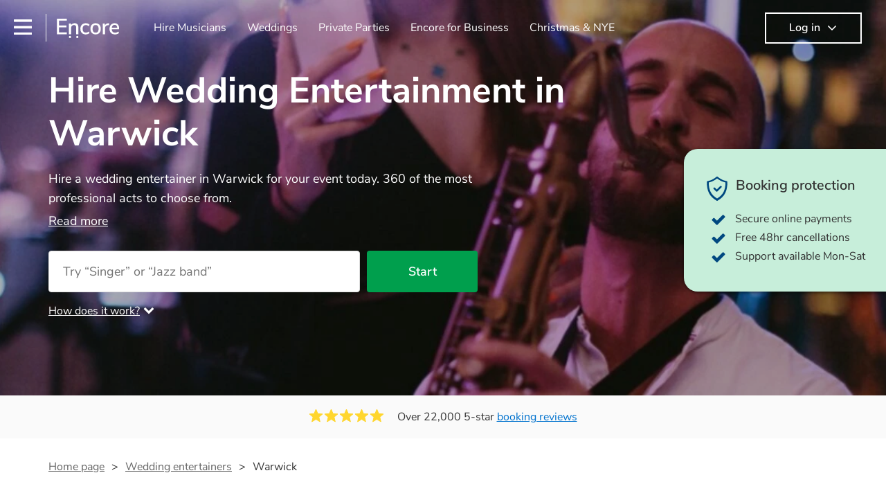

--- FILE ---
content_type: text/html; charset=utf-8
request_url: https://encoremusicians.com/hire/wedding-entertainers/warwick
body_size: 103552
content:
<!DOCTYPE html><html lang="en"><head><title>Best Wedding Entertainers for Hire in Warwick</title><meta type="category-page"><meta charset="utf-8"><meta http-equiv="X-UA-Compatible" content="IE=edge,chrome=1"><meta name="viewport" content="width=device-width, initial-scale=1.0, maximum-scale=5.0"><meta property="og:title" content="Best Wedding Entertainers for Hire in Warwick"><meta property="og:site_name" content="Encore"><meta property="og:type" content="website"><meta property="og:image" content="https://encoremusicians.com/img/fb-share-client.jpg"><meta property="og:description" content="Hire wedding entertainment in Warwick today, and bring your big day to life with 360 of the best acts from Encore Musicians"><meta name="description" content="Hire wedding entertainment in Warwick today, and bring your big day to life with 360 of the best acts from Encore Musicians"><link rel="apple-touch-icon-precomposed" sizes="57x57" href="https://encoremusicians.com/img/apple-touch-icon-57x57.png"><link rel="apple-touch-icon-precomposed" sizes="114x114" href="https://encoremusicians.com/img/apple-touch-icon-114x114.png"><link rel="apple-touch-icon-precomposed" sizes="72x72" href="https://encoremusicians.com/img/apple-touch-icon-72x72.png"><link rel="apple-touch-icon-precomposed" sizes="144x144" href="https://encoremusicians.com/img/apple-touch-icon-144x144.png"><link rel="apple-touch-icon-precomposed" sizes="60x60" href="https://encoremusicians.com/img/apple-touch-icon-60x60.png"><link rel="apple-touch-icon-precomposed" sizes="120x120" href="https://encoremusicians.com/img/apple-touch-icon-120x120.png"><link rel="apple-touch-icon-precomposed" sizes="76x76" href="https://encoremusicians.com/img/apple-touch-icon-76x76.png"><link rel="apple-touch-icon-precomposed" sizes="152x152" href="https://encoremusicians.com/img/apple-touch-icon-152x152.png"><link rel="icon" type="image/png" href="https://encoremusicians.com/img/favicon-196x196.png" sizes="196x196"><link rel="icon" type="image/png" href="https://encoremusicians.com/img/favicon-128x128.png" sizes="128x128"><link rel="icon" type="image/png" href="https://encoremusicians.com/img/favicon-96x96.png" sizes="96x96"><link rel="icon" type="image/png" href="https://encoremusicians.com/img/favicon-32x32.png" sizes="32x32"><link rel="icon" type="image/png" href="https://encoremusicians.com/img/favicon-16x16.png" sizes="16x16"><meta name="application-name" content="Encore Musicians"><meta name="msapplication-TileColor" content="#009F4D"><meta name="msapplication-TileImage" content="https://encoremusicians.com/img/mstile-144x144.png"><meta name="msapplication-square70x70logo" content="https://encoremusicians.com/img/mstile-70x70.png"><meta name="msapplication-square150x150logo" content="https://encoremusicians.com/img/mstile-150x150.png"><meta name="msapplication-wide310x150logo" content="https://encoremusicians.com/img/mstile-310x150.png"><meta name="msapplication-square310x310logo" content="https://encoremusicians.com/img/mstile-310x310.png"><meta name="p:domain_verify" content="0ed437205947eaaaaa936a079b54d77d"><meta name="theme-color" content="#333333"><link type="application/opensearchdescription+xml" rel="search" title="Encore" href="/osdd.xml"><script type="application/ld+json">[{"@context":"http://schema.org","@type":"BreadcrumbList","itemListElement":[{"@type":"ListItem","position":1,"name":"Home","item":"https://encoremusicians.com/"},{"@type":"ListItem","position":2,"name":"Wedding entertainers","item":"https://encoremusicians.com/hire/wedding-entertainers"},{"@type":"ListItem","position":3,"name":"Warwick","item":"https://encoremusicians.com/hire/wedding-entertainers/warwick"}]},{"@context":"http://schema.org","@type":"Service","serviceType":"Wedding entertainer","name":"Hire Wedding entertainer in Warwick","areaServed":"Warwick","provider":{"@type":"Organization","name":"Encore Musicians"},"hasOfferCatalog":{"@type":"OfferCatalog","itemListElement":[{"@type":"Offer","name":"The Bohemians","priceCurrency":"GBP","itemOffered":{"@type":"Service","url":"https://encoremusicians.com/TheBohemians","image":"https://storage.googleapis.com/encore_profilepictures/240/656dc1014f509f22a48b66cc.jpg?1701692205787","potentialAction":{"@type":"Action","name":"Check availability","location":{"@type":"Place","name":"Alcester"},"target":{"@type":"EntryPoint","httpMethod":"https://encoremusicians.com/TheBohemians/enquire"}}},"price":4500},{"@type":"Offer","name":"RT90s Presents... 'Insomnia' & 'Sorted'","priceCurrency":"GBP","itemOffered":{"@type":"Service","url":"https://encoremusicians.com/Rock-The-90s!","image":"https://storage.googleapis.com/encore_profilepictures/240/605485e74d04622dcf7d4e1f.jpg?1616152387241","potentialAction":{"@type":"Action","name":"Check availability","location":{"@type":"Place","name":"Sutton Coldfield"},"target":{"@type":"EntryPoint","httpMethod":"https://encoremusicians.com/Rock-The-90s!/enquire"}}},"price":1450},{"@type":"Offer","name":"Essential 80s","priceCurrency":"GBP","itemOffered":{"@type":"Service","url":"https://encoremusicians.com/Essential80s","image":"https://storage.googleapis.com/encore_profilepictures/240/6523daf181604f24525239e3.jpg?1720009690597","potentialAction":{"@type":"Action","name":"Check availability","location":{"@type":"Place","name":"Droitwich"},"target":{"@type":"EntryPoint","httpMethod":"https://encoremusicians.com/Essential80s/enquire"}}},"price":1655},{"@type":"Offer","name":"Meet The Beatles","priceCurrency":"GBP","itemOffered":{"@type":"Service","url":"https://encoremusicians.com/Meet-The-Beatles","image":"https://storage.googleapis.com/encore_profilepictures/240/63f3346ea8fb374ffe93308b.jpg?1676883434349","potentialAction":{"@type":"Action","name":"Check availability","location":{"@type":"Place","name":"Rugby"},"target":{"@type":"EntryPoint","httpMethod":"https://encoremusicians.com/Meet-The-Beatles/enquire"}}},"price":1200},{"@type":"Offer","name":"Buddy Holly Tribute - Danny Gill","priceCurrency":"GBP","itemOffered":{"@type":"Service","url":"https://encoremusicians.com/Daniel-Gill","image":"https://storage.googleapis.com/encore_profilepictures/240/588b476d733388d43cd36874.jpg?1674555630580","potentialAction":{"@type":"Action","name":"Check availability","location":{"@type":"Place","name":"Dudley"},"target":{"@type":"EntryPoint","httpMethod":"https://encoremusicians.com/Daniel-Gill/enquire"}}},"price":625},{"@type":"Offer","name":"Moose Jaw","priceCurrency":"GBP","itemOffered":{"@type":"Service","url":"https://encoremusicians.com/Moose-Jaw","image":"https://storage.googleapis.com/encore_profilepictures/240/628d307061627f50700140db.jpg?1653420545578","potentialAction":{"@type":"Action","name":"Check availability","location":{"@type":"Place","name":"Halesowen"},"target":{"@type":"EntryPoint","httpMethod":"https://encoremusicians.com/Moose-Jaw/enquire"}}},"price":640},{"@type":"Offer","name":"Onside Britpop Tribute","priceCurrency":"GBP","itemOffered":{"@type":"Service","url":"https://encoremusicians.com/Onside-Britpop-Tribute","image":"https://storage.googleapis.com/encore_profilepictures/240/63583dab562d156f74b835f5.jpg?1702805741270","potentialAction":{"@type":"Action","name":"Check availability","location":{"@type":"Place","name":"West Midlands"},"target":{"@type":"EntryPoint","httpMethod":"https://encoremusicians.com/Onside-Britpop-Tribute/enquire"}}},"price":1000},{"@type":"Offer","name":"Here We Go Again","priceCurrency":"GBP","itemOffered":{"@type":"Service","url":"https://encoremusicians.com/Here-We-Go-Again","image":"https://storage.googleapis.com/encore_profilepictures/240/68c0260f7f92c855e734ff7f.jpg?1757423312729","potentialAction":{"@type":"Action","name":"Check availability","location":{"@type":"Place","name":"Coventry"},"target":{"@type":"EntryPoint","httpMethod":"https://encoremusicians.com/Here-We-Go-Again/enquire"}}},"price":937.5},{"@type":"Offer","name":"Twist of Rock : Signature Party Band","priceCurrency":"GBP","itemOffered":{"@type":"Service","url":"https://encoremusicians.com/Twist-of-Rock","image":"https://storage.googleapis.com/encore_profilepictures/240/5d665485d1b5a8134b8a21b6.jpg?1755157917555","potentialAction":{"@type":"Action","name":"Check availability","location":{"@type":"Place","name":"Northampton"},"target":{"@type":"EntryPoint","httpMethod":"https://encoremusicians.com/Twist-of-Rock/enquire"}}},"price":1950},{"@type":"Offer","name":"Playlisters","priceCurrency":"GBP","itemOffered":{"@type":"Service","url":"https://encoremusicians.com/Playlisters","image":"https://storage.googleapis.com/encore_profilepictures/240/5dcc286e522d5621e2a62762.jpg?1614198579222","potentialAction":{"@type":"Action","name":"Check availability","location":{"@type":"Place","name":"Birmingham"},"target":{"@type":"EntryPoint","httpMethod":"https://encoremusicians.com/Playlisters/enquire"}}},"price":1050},{"@type":"Offer","name":"FIRƎ Trio","priceCurrency":"GBP","itemOffered":{"@type":"Service","url":"https://encoremusicians.com/FIR-Trio","image":"https://storage.googleapis.com/encore_profilepictures/240/5f9847196be0431500352479.jpg?1604570780210","potentialAction":{"@type":"Action","name":"Check availability","location":{"@type":"Place","name":"Birmingham"},"target":{"@type":"EntryPoint","httpMethod":"https://encoremusicians.com/FIR-Trio/enquire"}}},"price":600},{"@type":"Offer","name":"Ariella FM","priceCurrency":"GBP","itemOffered":{"@type":"Service","url":"https://encoremusicians.com/Iryna-Butler","image":"https://storage.googleapis.com/encore_profilepictures/240/5d3da12ea9736f5d16fa2005.jpg?1565991095576","potentialAction":{"@type":"Action","name":"Check availability","location":{"@type":"Place","name":"Rugby"},"target":{"@type":"EntryPoint","httpMethod":"https://encoremusicians.com/Iryna-Butler/enquire"}}},"price":825},{"@type":"Offer","name":"Dappa","priceCurrency":"GBP","itemOffered":{"@type":"Service","url":"https://encoremusicians.com/Dappa","image":"https://storage.googleapis.com/encore_profilepictures/240/67b337d39d5574db09e06838.jpg?1739798706364","potentialAction":{"@type":"Action","name":"Check availability","location":{"@type":"Place","name":"Stratford-upon-Avon"},"target":{"@type":"EntryPoint","httpMethod":"https://encoremusicians.com/Dappa/enquire"}}},"price":2887.5},{"@type":"Offer","name":"Funk'N'Soul Function Band","priceCurrency":"GBP","itemOffered":{"@type":"Service","url":"https://encoremusicians.com/FunkNSoul-Function-Band","image":"https://storage.googleapis.com/encore_profilepictures/240/57c306c710246a104307d448.jpg?1653579368013","potentialAction":{"@type":"Action","name":"Check availability","location":{"@type":"Place","name":"Coventry"},"target":{"@type":"EntryPoint","httpMethod":"https://encoremusicians.com/FunkNSoul-Function-Band/enquire"}}},"price":3750},{"@type":"Offer","name":"The Oomparty Band","priceCurrency":"GBP","itemOffered":{"@type":"Service","url":"https://encoremusicians.com/The-Oomparty-Band","image":"https://storage.googleapis.com/encore_profilepictures/240/5e807becef17f57865af5868.jpg?1690491465978","potentialAction":{"@type":"Action","name":"Check availability","location":{"@type":"Place","name":"Birmingham"},"target":{"@type":"EntryPoint","httpMethod":"https://encoremusicians.com/The-Oomparty-Band/enquire"}}},"price":1687.5},{"@type":"Offer","name":"Vibes","priceCurrency":"GBP","itemOffered":{"@type":"Service","url":"https://encoremusicians.com/Vibes-1","image":"https://storage.googleapis.com/encore_profilepictures/240/5ba235187c46413dad2d0359.jpg?1591985257038","potentialAction":{"@type":"Action","name":"Check availability","location":{"@type":"Place","name":"Coventry"},"target":{"@type":"EntryPoint","httpMethod":"https://encoremusicians.com/Vibes-1/enquire"}}},"price":1500},{"@type":"Offer","name":"The Starlight Sisters","priceCurrency":"GBP","itemOffered":{"@type":"Service","url":"https://encoremusicians.com/The-Starlight-Sisters","image":"https://storage.googleapis.com/encore_profilepictures/240/6258e640bc81602e0ebe9341.jpg?1649993868154","potentialAction":{"@type":"Action","name":"Check availability","location":{"@type":"Place","name":"Northampton"},"target":{"@type":"EntryPoint","httpMethod":"https://encoremusicians.com/The-Starlight-Sisters/enquire"}}},"price":450},{"@type":"Offer","name":"Lady Spadey & The Noisy Boys","priceCurrency":"GBP","itemOffered":{"@type":"Service","url":"https://encoremusicians.com/Sara-Spade-The-Noisy-Boys","image":"https://storage.googleapis.com/encore_profilepictures/240/56fd1831a87d865568e62450.jpg?1625681922165","potentialAction":{"@type":"Action","name":"Check availability","location":{"@type":"Place","name":"Northampton"},"target":{"@type":"EntryPoint","httpMethod":"https://encoremusicians.com/Sara-Spade-The-Noisy-Boys/enquire"}}},"price":3000}]}},{"@context":"http://schema.org","@type":"LocalBusiness","url":"https://encoremusicians.com/hire/wedding-entertainers/warwick","name":"Warwick Wedding entertainers","currenciesAccepted":"GBP","paymentAccepted":"All credit/debit cards","openingHours":"Mo-Su","logo":"https://encoremusicians.com/img/logo.png","image":"https://encoremusicians.com/img/logo.png","priceRange":"£160 - £800+","aggregateRating":{"@type":"AggregateRating","ratingValue":"5","bestRating":"5","worstRating":"1","reviewCount":"3814"},"telephone":"020 3111 1480","address":{"@type":"PostalAddress","streetAddress":"103 Gaunt Street","addressLocality":"London","addressRegion":"London","postalCode":"SE1 6DP","addressCountry":"UK"}},{"@context":"http://schema.org","@type":"FAQPage","mainEntity":[{"@type":"Question","name":"What entertainment should I have at a wedding?","acceptedAnswer":{"@type":"Answer","text":"What entertainment you’d like for your wedding depends on your tastes as a couple, budget and overall vision for your big day. However, at Encore Musicians, we help thousands of couples every year in the UK plan entertainment for their wedding day therefore we are experts in choosing the right musicians for your big day. \n\nFor ceremonies, it’s ideal to have musicians who can provide atmospheric background music, such as string quartets, harpists and singing guitarists. For the cocktail hour (or drinks reception), musicians such as jazz bands, acoustic duos or saxophonists, can provide a more upbeat ambience whilst still allowing for conversation amongst guests.\n\nLast but not least, for the evening party, you want musicians who can keep the dance floor full. Our Wedding and Party Bands give engaging, lively performances, or you can opt for a Wedding DJ who can create seamless playlists perfect for guests of all ages and tastes. \n\nFor something a little bit different, consider Ceilidh Bands, a more unique, interactive form of entertainment or Soul and Motown bands, a timeless and classy option for couples who want something a bit more unique. Additionally, for a surprise element to wow your guests, consider singing waiters for unexpected wedding entertainment where the singers dress as waiters and then burst into song. \n"}},{"@type":"Question","name":"How much do wedding entertainers cost? ","acceptedAnswer":{"@type":"Answer","text":"The cost of wedding entertainers varies widely depending on the entertainment you choose, the time of year (with peak wedding season being the most expensive) and the experience and professional background of the entertainer. \n\nHowever, below are some averages for popular wedding entertainers based on a 2-hour performance. \n\n- Wedding band (4-piece) - £1,300\n- Jazz band (4-piece) - £1,000\n- Ceilidh band (4-piece) - £1,000\n- DJ - £400\n- String quartet - £840\n- Harpist - £350\n- Acoustic duos - £650 "}},{"@type":"Question","name":"Do I need day entertainment at a wedding? ","acceptedAnswer":{"@type":"Answer","text":"Whether or not you need day entertainment at a wedding depends on your personal preferences and the vibe you want for your wedding. However, if you want to add some extra excitement and atmosphere to your special day, day entertainment can be a great way to do that. \n\nFor more traditional weddings, you might want to consider a classical string quartet a harpist, or a violinist to provide a serene ambience. For a bit more excitement, you can hire a jazz band to play upbeat rhythms or a gospel choir to serenade your guests with powerful, emotional hymns. For more unique wedding entertainment ideas, check out our blog “Alternative Wedding Entertainment Ideas”. "}},{"@type":"Question","name":"How do you keep wedding guests entertained during pictures?","acceptedAnswer":{"@type":"Answer","text":"Some popular options for keeping guests entertained during the wedding photos include: \n\n- String quartets: Classical string ensembles are a good choice for formal events and can play a variety of classical and contemporary music. \n\n- Singing guitarists: Singing guitarists are also versatile in that they can play a variety of genres, from pop and rock to folk and blues, and can cater to a wide range of tastes.\n\n- Violinists: Violins are known for their elegant and expressive sound, which can add a touch of sophistication to any event. Whilst they can also play classical and contemporary music, and they can also improvise and create their own solos.\n\n- Pianists: Pianists are a great choice for creating a relaxed and intimate atmosphere. They can play a wide range of music and you can also hire a singing pianist if you’d like to elevate the performance. "}},{"@type":"Question","name":"Do you have any wedding entertainers available near me?","acceptedAnswer":{"@type":"Answer","text":"Encore Musicians represents thousands of wedding entertainers throughout the UK. To find wedding entertainers near you, simply enter the location of your wedding venue on our search page and filter by ‘distance (closest)’. Alternatively, you can use our quick and easy enquiry form to receive tailored quotes from local musicians for your big day. \n"}},{"@type":"Question","name":"Can I see the wedding entertainer perform? ","acceptedAnswer":{"@type":"Answer","text":"Absolutely. All of our musician’s profile pages include at least one video of them performing live so you can get a sense of their personality and stage presence. If you’d like to see them live, you would have to ask the musician directly to arrange this. \n"}},{"@type":"Question","name":"Do you charge VAT for individuals hiring wedding entertainers? ","acceptedAnswer":{"@type":"Answer","text":"Some of our musicians are VAT registered but if not, the VAT will always be included in the final quote. At Encore, we believe in transparent pricing so there are no hidden fees. \n"}}]}]</script><!-- Google Tag Manager --><link rel="preconnect" href="https://www.googletagmanager.com" crossorigin><script async>window.dataLayer = window.dataLayer || [];
function gtag(){dataLayer.push(arguments);}
(function(w,d,s,l,i){w[l]=w[l]||[];w[l].push({'gtm.start':new Date().getTime(),event:'gtm.js'});var f=d.getElementsByTagName(s)[0],j=d.createElement(s),dl=l!='dataLayer'?'&l='+l:'';j.async=true;j.src='https://www.googletagmanager.com/gtm.js?id='+i+dl;f.parentNode.insertBefore(j,f);})(window,document,'script','dataLayer','GTM-TP4RD94');</script><!-- End Google Tag Manager --><link rel="canonical" href="https://encoremusicians.com/hire/wedding-entertainers/warwick"><link rel="next" href="/hire/wedding-entertainers/warwick?p=2"><link rel="preconnect" href="https://www.google.com" crossorigin><link rel="preconnect" href="https://www.google-analytics.com" crossorigin><link rel="preconnect" href="https://stats.g.doubleclick.net" crossorigin><link rel="preconnect" href="https://www.google.co.uk" crossorigin><link rel="preconnect" href="https://fonts.gstatic.com" crossorigin><link rel="preload" as="font" type="font/woff2" href="/dist/B-jkhYfk-fontawesome-webfont.woff2" crossorigin><link href="/dist/jdFxKazl-public.css" rel="stylesheet"><link href="/dist/mMvueLSW-font-awesome.css" rel="stylesheet"><style>.button__label,.public-navbar,.public-sidebar{font-size:16px}.button{border-radius:2px;height:50px;outline:0;padding:0 20px;white-space:nowrap}.button__label{font-weight:600;text-align:center}.public-navbar__wrapper{z-index:3001}.public-sidebar__backdrop{z-index:3002}.public-sidebar__container{z-index:3003}.index-page__head__search__button{z-index:3101}.index-page__head__search .autocomplete{z-index:3102}#navbar-react,.public-navbar__menu{position:relative}.public-navbar{-ms-flex-pack:space-between;border-bottom:1px solid #ddd;border-top:1px solid #0000;color:#666;display:flex;font-weight:600;height:80px;-moz-justify-content:space-between;-ms-justify-content:space-between;justify-content:space-between;padding:10px 20px}.public-navbar__left{-moz-align-items:center;-ms-align-items:center;align-items:center;display:flex;-moz-flex-direction:row;flex-direction:row;-moz-flex-grow:1;-ms-flex-grow:1;flex-grow:1;height:100%;margin-right:20px}.public-navbar__right{-ms-flex-pack:flex-end;-moz-align-items:center;-ms-align-items:center;align-items:center;display:flex;float:right;-moz-justify-content:flex-end;-ms-justify-content:flex-end;justify-content:flex-end}.public-navbar__separator{border-left:1px solid #eee;height:40px;margin:0 15px}.public-navbar__login{padding:0 15px;position:relative}.public-navbar__login__button{align-items:center;border:2px solid #333;color:#333;display:flex;height:45px;justify-content:center;line-height:43px;min-width:140px;padding:0 15px;text-align:center}.public-navbar__login__button__icon{margin-bottom:5px;margin-left:8px;position:relative;top:2px}.public-navbar__wrapper{background:#fff;left:0;position:absolute;right:0;top:0}.public-sidebar__backdrop{background:#000;bottom:0;display:none;left:0;opacity:.5;position:fixed;right:0;top:0}.public-sidebar__container{background:#fff;bottom:0;color:#666;font-weight:600;height:100%;left:-260px;overflow:hidden;padding:20px 0;position:fixed;top:0;width:260px}.public-sidebar__menu{height:100%;position:relative;white-space:nowrap}.public-sidebar__menu__mega-menu{display:none}@media (max-width:1200px){.public-sidebar__menu__mega-menu{display:block}}.public-sidebar__menu__inner{display:none;height:100%;height:calc(100% - 40px);vertical-align:top;white-space:normal;width:100%}.public-sidebar__menu__inner__heading{color:#333;font-size:18px;font-weight:600;margin-bottom:15px;margin-top:20px}.public-sidebar__menu__inner__scrollbox{-webkit-overflow-scrolling:touch;height:100%;height:calc(100% - 43px);overflow-y:scroll;padding:0 20px}.public-sidebar__menu__item{color:#666;display:block;font-weight:400;padding:10px 0;position:relative}.public-sidebar__menu__item__icon{fill:#666;color:#666;display:inline-block;height:18px;margin-right:8px;position:relative;top:4px;width:18px}.public-sidebar__menu__item__chevron-left{color:#666;display:inline-block;margin-right:10px;position:relative;top:5px}.public-sidebar__menu__item__chevron-right{color:#666;position:absolute;right:0;top:10px}.public-sidebar__menu__separator{border-bottom:1px solid #eee;margin:10px 0}#content{padding-top:0!important}@media (max-width:991px){.public-navbar__login{margin-top:10px;padding:0}.public-navbar__login__button{position:inherit;right:auto;top:auto}.public-navbar__login.--navbar{display:none}}.public-navbar__separator.--logo{margin:0 15px 0 20px}.public-mega-menu__nav{-moz-align-items:center;-ms-align-items:center;align-items:center;display:flex;height:60px;margin:0 auto;max-width:850px;overflow:hidden;padding:0 15px 0 30px}.public-mega-menu__nav__item{border-bottom:2px solid #0000;border-top:2px solid #0000;display:block;transition:.1s ease-in .2s}.public-mega-menu__nav__item.--active,.public-mega-menu__nav__item: hover{border-bottom:2px solid #333;color:#333}.public-mega-menu__nav__item__link{border-bottom:1px solid #0000;border-top:1px solid #0000;color:#666;cursor:pointer;display:block;font-weight:500;padding:10px 15px;transition:border,color .1s ease-in .2s;white-space:nowrap}.public-mega-menu__nav__item__link:hover{border-bottom:1px solid #fff;color:#333}.public-mega-menu__nav__item__filler{display:block;height:20px;opacity:0;position:absolute;width:100px}.public-navbar__menu__icon{background-repeat:no-repeat;background-size:cover;cursor:pointer;display:inline-block;height:22px;position:relative;top:2px;transition:ease-in;width:26px}.public-navbar__menu__icon.--default{background-image:url(/img/navbar/menu-black.png)}.public-navbar__menu__icon.--default: active{filter:opacity(.5)}.public-navbar__menu__icon.--transparent{background-image:url(/img/navbar/menu-white.png)}.public-navbar__menu__icon.--transparent: active{filter:opacity(.5)}.public-navbar__menu__quote-count{background:#d0021b;border-radius:50%;color:#fff;display:none;font-size:12px;left:16px;padding:0 5px;position:absolute;top:-10px}@media (max-width:767px){.public-navbar__menu__quote-count{display:block}}.public-navbar__logo{background-image:url([data-uri]);background-position:50%;background-repeat:no-repeat;background-size:100%;cursor:pointer;height:30px;margin-right:5px;position:relative;top:1px;transition:0s ease-in .2s;width:90px}.public-navbar__wrapper.--transparent{background:#0000;color:#fff}.public-navbar__wrapper.--transparent .public-navbar{border-bottom:1px solid #0000}.public-navbar__wrapper.--transparent .public-navbar__logo{background-image:url([data-uri])}.public-navbar__wrapper.--transparent .public-navbar__enquiry.--navbar .public-navbar__enquiry__event-expand,.public-navbar__wrapper.--transparent .public-navbar__enquiry.--navbar .public-navbar__enquiry__event-label,.public-navbar__wrapper.--transparent .public-navbar__messages__icon{color:#fff}.public-navbar__wrapper.--transparent .public-navbar__enquiry.--navbar .public-navbar__enquiry__label,.public-navbar__wrapper.--transparent .public-navbar__login.--navbar .public-navbar__login__button{border:2px solid #fff;color:#fff}.public-navbar__wrapper.--transparent .public-navbar__login.--navbar .public-navbar__login__button: hover{border:2px solid #ddd;color:#ddd}.public-navbar__wrapper.--transparent .public-mega-menu__nav__item{border-bottom:2px solid #0000}.public-navbar__wrapper.--transparent .public-mega-menu__nav__item__link{color:#fff}.public-navbar__wrapper.--transparent .public-navbar__menu__icon{background-image:url(/img/navbar/menu-white.png)}</style><style>.button{height:50px;padding:0 20px;border-radius:2px;outline:0}.button.\--primary{background-color:#009f4d;border:1px solid #009f4d;color:#fff}.button.\--primary:hover{background-color:#00bb5b;border:1px solid #00bb5b}.button.\--primary:active,.button.\--primary:active:focus,.button.\--primary:focus{background-color:#029348;border:1px solid #029348}.button.\--secondary{background-color:#0072ce;border:1px solid #0072ce;color:#fff}.button.\--secondary:hover{background-color:#1383de;border:1px solid #1383de}.button.\--secondary:active,.button.\--secondary:active:focus,.button.\--secondary:focus{background-color:#006cc4;border:1px solid #006cc4}.button.\--tertiary{background-color:#fff;border:1px solid #ddd;color:#0072ce}.button.\--tertiary:hover{color:#1383de;border-color:#0072ce}.button.\--tertiary:active,.button.\--tertiary:active:focus,.button.\--tertiary:focus{color:#006cc4}.button.\--alternative{background-color:#e0e0e0;border:1px solid #e0e0e0}.button.\--alternative:hover{background-color:#d3d3d3;border:1px solid #d3d3d3}.button.\--link{border:none;color:#333;text-decoration:underline;background:#fff}.button.\--disabled{cursor:default;opacity:.5}.button__icon{font-size:18px;top:1px;margin-right:10px}.button__label{text-align:center;font-size:16px;font-weight:600}.button__label.\--primary{color:#fff}.expandable-text__text{margin:0}.expandable-text__button{display:inline-block;margin-top:5px;color:#0072ce}.expandable-text__button:hover{cursor:pointer}.expandable-text__button__icon{position:relative;top:2px;margin-left:5px;font-size:20px;font-weight:700}.star-rating__star:not(:last-child){margin-right:3px}.rating-banner{padding:20px 0 16px;background:#fafafa;min-height:62px}@media (max-width:767px){.rating-banner{padding:20px 0 18px;border-bottom:1px solid #eee}}.rating-banner__container{display:-webkit-box;display:-moz-box;display:-ms-flexbox;display:-webkit-flex;display:flex;-webkit-flex-direction:column;-moz-flex-direction:column;-ms-flex-direction:column;flex-direction:column}@media (max-width:767px){.rating-banner__container{max-width:485px}}.rating-banner__rating{display:-webkit-box;display:-moz-box;display:-ms-flexbox;display:-webkit-flex;display:flex;margin-right:40px}@media (max-width:991px){.rating-banner__rating{-webkit-flex-direction:column;-moz-flex-direction:column;-ms-flex-direction:column;flex-direction:column;margin-right:0;margin-bottom:10px}}@media (max-width:767px){.rating-banner__rating{display:none}}.rating-banner__rating__text{font-size:16px;font-weight:600;line-height:22px;margin-right:10px}@media (max-width:991px){.rating-banner__rating__text{-webkit-box-ordinal-group:1;-moz-box-ordinal-group:1;-ms-flex-order:1;-webkit-order:1;order:1;display:block;margin-right:0;font-size:18px}}@media (max-width:991px){.rating-banner__rating__logo{-webkit-box-ordinal-group:0;-moz-box-ordinal-group:0;-ms-flex-order:0;-webkit-order:0;order:0;margin-bottom:3px}}.rating-banner__rating__logo__stars{position:relative;top:-6px;width:80px;margin-right:10px}.rating-banner__rating__logo__company{display:inline-block;position:relative;top:-1px;height:20px}@media (max-width:991px){.rating-banner__rating__logo__company{left:-6px}}.rating-banner__rating__logo__company a{color:#333}.rating-banner__reviews{display:-webkit-box;display:-moz-box;display:-ms-flexbox;display:-webkit-flex;display:flex;-webkit-justify-content:center;-moz-justify-content:center;-ms-justify-content:center;justify-content:center;-ms-flex-pack:center}@media (max-width:991px){.rating-banner__reviews{-webkit-flex-direction:row;-moz-flex-direction:row;-ms-flex-direction:row;flex-direction:row}}.rating-banner__reviews__link{color:#0072ce;text-decoration:underline}.rating-banner__reviews .star-rating__container{margin-right:20px;position:relative;top:-3px;white-space:nowrap}@media (max-width:991px){.rating-banner__reviews .star-rating__container{margin-right:10px}}.breadcrumb{display:-webkit-box;display:-moz-box;display:-ms-flexbox;display:-webkit-flex;display:flex;-webkit-flex-wrap:wrap;-moz-flex-wrap:wrap;-ms-flex-wrap:wrap;flex-wrap:wrap;margin-bottom:30px}@media (max-width:767px){.breadcrumb{margin-bottom:20px}}.breadcrumb__item{position:relative;font-size:16px;line-height:22px}@media (max-width:767px){.breadcrumb__item{line-height:28px}}.breadcrumb__item__label.\--active{color:#333}.breadcrumb__item__label.\--link{color:#666;cursor:pointer;text-decoration:underline}.breadcrumb__item:not(:last-child){margin-right:10px;padding-right:20px}.breadcrumb__item:not(:last-child):after{content:">";position:absolute;right:0}.autocomplete__container{width:200px}.autocomplete__label{font-size:16px;margin-bottom:10px}.autocomplete__input{height:40px;width:100%;border-radius:4px;border:1px solid #ddd;background-color:#fff;padding:5px 8px;-webkit-appearance:none;outline:0}.autocomplete__close{position:absolute;font-size:20px;color:#aaa;right:19px;top:19px;cursor:pointer}.autocomplete__close:hover{color:#888}.autocomplete__dropdown{position:relative;width:100%;z-index:1000}.autocomplete__dropdown__list{width:100%;max-height:200px;overflow-y:scroll;border:1px solid #ddd;background-color:#fff;list-style:none;padding:0;border-radius:4px;margin-top:0;margin-bottom:0}.autocomplete__dropdown__list.\--message{border-bottom-left-radius:0;border-bottom-right-radius:0}.autocomplete__dropdown__list__container{position:absolute;z-index:99;width:100%}.autocomplete__dropdown__list__item{height:40px;padding:10px;overflow:hidden}.autocomplete__dropdown__list__item:hover{cursor:pointer}.autocomplete__dropdown__list__item.\--active{background-color:#eee}.autocomplete__dropdown__list__item.\--no-result:hover{background-color:#fff;cursor:auto}.autocomplete__dropdown__list__message{font-size:14px;border:1px solid #ddd;background-color:#fff;padding:10px;border-bottom-left-radius:4px;border-bottom-right-radius:4px}.autocomplete__dropdown__list__message__link{font-size:14px;text-decoration:underline;cursor:pointer}.pac-item{padding:5px 10px}.pac-icon{display:none}.pac-logo:after{background-size:80px 10px}#rheostat-slider .rheostat{overflow:visible}#rheostat-slider .rheostat-slider{margin:15px 15px 10px;max-width:350px}#rheostat-slider .rheostat-background{background-color:#fbfbfb;border:1px solid #ddd;position:relative;height:10px!important;top:-3px;border-radius:4px}#rheostat-slider .rheostat-progress{z-index:3;background-color:#0072ce!important;position:absolute!important;border-radius:4px;height:10px;top:-3px}#rheostat-slider .rheostat-handle{position:absolute;cursor:pointer;width:30px!important;height:30px!important;border:1px solid #ddd!important;background-color:#fbfbfb!important;border-radius:30px!important;outline:0!important;z-index:4!important;box-shadow:0 2px 2px rgba(72,72,72,.3)!important;margin-left:-16px!important;top:-14px!important}#rheostat-slider .rheostat-handle:after,#rheostat-slider .rheostat-handle:before{content:"";display:block;position:absolute;background-color:#fbfbfb}.input__label{font-size:16px;margin-bottom:10px}.input__field{height:35px;width:200px;border-radius:4px;border:1px solid #e5e5e5;background-color:#fff;padding:5px 8px;-webkit-appearance:none;outline:0;display:inline-block}.input__error{display:inline-block;margin-left:20px}@media (max-width:767px){.input__error{display:block;margin-left:0;margin-top:10px}}.input__error__icon{color:red;font-size:18px}.input__error__text{color:red;margin-left:10px;font-size:14px}.input__criteria__container{margin-top:5px}.input__criteria__item{display:inline-block}.input__criteria__item:not(:last-child){margin-right:10px}.input__criteria__icon{margin-right:5px;color:#0072ce;font-size:14px}.input__criteria__text{font-size:12px;color:#333}.text-selector__text{height:60px;width:164px;border:1px solid #ddd;border-radius:4px;background-color:#fff;color:#666;font-size:16px;font-weight:500;padding:5px 10px;cursor:pointer;display:table-cell;vertical-align:middle;text-align:center}.text-selector__text:hover{box-shadow:0 1px 2px rgba(0,0,0,.2);color:#0072ce}.text-selector__text.\--selected{border:1px solid #0072ce;color:#0072ce}.editable-text-selector__text{height:58px;width:164px;border:1px solid #ddd;border-radius:4px;background-color:#fff;color:#0072ce;font-size:16px;font-weight:500;padding:5px 20px;cursor:pointer;display:table-cell;vertical-align:middle;text-align:center}.editable-text-selector__text:hover{box-shadow:0 1px 2px rgba(0,0,0,.2)}.editable-text-selector__text.\--selected{cursor:auto;border:1px solid #0072ce}.editable-text-selector__input{height:40px;padding:5px 0;border:0;border-bottom:1px solid #ddd;-webkit-appearance:none;outline:0;color:#333;width:100%}.editable-text-selector__input::-moz-placeholder{font-size:16px;font-style:italic}.editable-text-selector__input::-ms-input-placeholder{font-size:16px;font-style:italic}.editable-text-selector__input::-webkit-input-placeholder{font-size:16px;font-style:italic}.radio-selector-group__container>.text-selector__container{display:inline-block;margin-right:10px}.radio-selector-group__container>.text-selector__container:last-child{margin-right:0}@media (max-width:450px){.radio-selector-group__container>.text-selector__container{display:table;margin-bottom:10px;width:100%}.radio-selector-group__container>.text-selector__container:last-child{margin-bottom:0}}.radio-selector-group__label{font-size:16px;line-height:22px;margin-bottom:10px}.video-player__wrapper{position:relative;width:100%}.video-player__wrapper:hover{cursor:pointer}.video-player__wrapper:hover .video-player__overlay{display:block}.video-player__overlay{display:none;position:absolute;top:0;left:0;bottom:0;right:0;background:#000;opacity:.5}.video-player__controls{position:absolute;top:40%;display:table;height:50px;color:#fff;width:100%;z-index:1}.video-player__controls__left{width:100px;display:table-cell;text-align:center;vertical-align:middle}.video-player__controls__middle{width:calc(100% - 200px);display:table-cell;text-align:center;vertical-align:middle}.video-player__controls__right{width:100px;display:table-cell;text-align:center;vertical-align:middle}.video-player__controls__btn-watch{width:120px;height:40px;color:#333;background:#fff;border-radius:20px;cursor:pointer;line-height:40px;margin:0 auto}.video-player__controls__btn-watch__icon{margin-right:10px}.video-player__controls__btn-next,.video-player__controls__btn-prev{cursor:pointer;font-size:45px}.vimeo-player,.youtube-player{background:#000}.vimeo-player__thumbnail,.youtube-player__thumbnail{background-color:#000;background-position:50%;background-repeat:no-repeat;height:350px;background-size:cover}@media (max-width:450px){.vimeo-player__thumbnail,.youtube-player__thumbnail{height:60vw}}.profile-tile{position:relative;background:#fff;color:#333;margin-bottom:20px;height:550px;max-width:360px;border-radius:4px;overflow:hidden;border:1px solid #ddd}@media (max-width:767px){.profile-tile{height:auto;min-height:550px}}.profile-tile:hover{box-shadow:0 1px 2px rgba(0,0,0,.2)}.profile-tile:hover .profile-tile__info__section{background:#fdfdfd}.profile-tile:hover .profile-tile__info__reviews__link:not(.\--no-reviews){text-decoration:underline}.profile-tile:hover .profile-tile__info__reviews__link:not(.\--no-reviews):hover{text-decoration:none}.profile-tile__video{width:100%;height:360px;overflow:hidden;background:#000}.profile-tile__video__close{position:absolute;left:12px;top:20px;cursor:pointer;color:#ddd;font-size:20px}.profile-tile__video .video-player__wrapper{top:60px;height:200px;overflow:hidden}@media (max-width: 767px) {#category-page .category-page__video-header__video-overlay.violinist {object-position:75%}#category-page .category-page__video-header__video-overlay.entertainer,#category-page .category-page__video-header__video-overlay.wedding-entertainer {object-position: 65%}}.profile-tile__image{display:block;background-size:cover;background-repeat:no-repeat;background-position:50%;width:100%;object-fit:cover;aspect-ratio:1}.profile-tile__image:hover{cursor:pointer}.profile-tile__image__section{position:relative}.profile-tile__image__overlay{position:absolute;top:0;left:0;right:0;height:360px;z-index:1;cursor:pointer}@media (max-width:991px){.profile-tile__image__overlay{display:none}.profile-tile__image__overlay.--category-overlay{display:block}}.profile-tile__image__overlay.overlay {width: 100%;height: 100%;top: 0;display: none}.profile-tile__image__overlay:hover.overlay {display: flex;align-items: center;justify-content: center;top: 0;background-color: rgba(0, 0, 0, 0.5);transition: background-color 0.2s linear;}@media (max-width:991px){.profile-tile__image__overlay:hover.overlay{display:none}}.profile-tile__image__overlay__text{position:absolute;top:160px;left:0;right:0;text-align:center;color:#fff;z-index:2;display:none;font-size:18px}.profile-tile__image__overlay__curtain{width:100%;height:100%;background-color:transparent;transition:background-color .2s linear}.profile-tile__image__overlay:hover .profile-tile__image__overlay__curtain{background-color:rgba(0,0,0,.5)}.profile-tile__image__overlay:hover .profile-tile__image__overlay__text{display:block}.profile-tile__label{position:absolute;top:10px;left:15px;background-color:#009f4d;color:#fff;padding:10px 15px;border-radius:2px;font-weight:600}.profile-tile__label .fa{margin-right:6px}.profile-tile__overlay{position:absolute;bottom:0;right:0;left:0;z-index:3}.profile-tile__buttons__section{display:-webkit-box;display:-moz-box;display:-ms-flexbox;display:-webkit-flex;display:flex;-webkit-justify-content:space-between;-moz-justify-content:space-between;-ms-justify-content:space-between;justify-content:space-between;-ms-flex-pack:space-between;-webkit-align-items:center;-moz-align-items:center;-ms-align-items:center;align-items:center;padding:18px 15px}.profile-tile__buttons__watch-btn{-webkit-flex-basis:50%;-moz-flex-basis:50%;-ms-flex-basis:50%;flex-basis:50%;margin-right:5px}.profile-tile__buttons__watch-btn .button{width:100%;height:45px;border-radius:22px;padding:0 10px;transition:border-radius .2s ease-out}.profile-tile__buttons__watch-btn.\--media-playing .button{border-radius:4px}.profile-tile__buttons__watch-btn__icon{font-size:16px;top:-2px;margin-right:10px}.profile-tile__buttons__quote-btn{-webkit-flex-basis:50%;-moz-flex-basis:50%;-ms-flex-basis:50%;flex-basis:50%;margin-left:5px;height:45px;line-height:45px;background:#fff;padding:0 5px;border-radius:22px;text-align:center;border:1px solid #ddd;transition:border-radius .2s ease-out}.profile-tile__buttons__quote-btn.\--media-playing{border-radius:4px}.profile-tile__buttons__quote-btn.\--disabled{cursor:default}.profile-tile__buttons__quote-btn.\--confirmed{background:#fafafa;white-space:nowrap}.profile-tile__buttons__quote-btn__icon{font-size:18px;margin-right:5px}.profile-tile__buttons__quote-btn__icon.\--confirmed{color:#009f4d;cursor:default!important}.profile-tile__buttons__quote-btn__text{color:#0072ce;font-size:16px;line-height:16px;font-weight:600;white-space:nowrap}.profile-tile__buttons__quote-btn__text.\--confirmed{color:#666}.profile-tile__buttons__quote-btn:hover__text{color:#1383de}.profile-tile__info__section{background:#fff;padding:15px;overflow:hidden;min-height:120px;border-top:1px solid #eee}.profile-tile__info__top{display:-webkit-box;display:-moz-box;display:-ms-flexbox;display:-webkit-flex;display:flex;-webkit-justify-content:space-between;-moz-justify-content:space-between;-ms-justify-content:space-between;justify-content:space-between;-ms-flex-pack:space-between;margin-bottom:2px}.profile-tile__info__top.\--noprice{margin-bottom:8px}.profile-tile__info__middle{overflow:hidden;max-height:58px;margin-bottom:5px}.profile-tile__info__bottom{display:-webkit-box;display:-moz-box;display:-ms-flexbox;display:-webkit-flex;display:flex}.profile-tile__info__shortbio{min-height:76px;margin-top:10px;color:#777}@media (max-width:767px){.profile-tile__info__shortbio{min-height:auto}}.profile-tile__info__shortbio .expandable-text__button{color:#666;font-size:14px;margin-top:2px;text-decoration:underline}.profile-tile__info__shortbio .expandable-text__button:hover{text-decoration:none}.profile-tile__info__reviews__stars{margin-right:5px}.profile-tile__info__reviews__star{color:#fde16d;font-size:16px;letter-spacing:2px}.profile-tile__info__reviews__link{font-size:14px;white-space:nowrap}.profile-tile__info__reviews__link:not(.\--no-reviews){color:#666;cursor:pointer}@media (max-width:991px){.profile-tile__info__reviews__link:not(.\--no-reviews){text-decoration:underline}}.profile-tile__info__reviews__link.\--no-reviews{color:#666}.profile-tile__info__price{color:#009f4d;font-weight:700;position:relative;top:-4px;-webkit-touch-callout:none;-webkit-user-select:none;-khtml-user-select:none;-moz-user-select:none;-ms-user-select:none;user-select:none}.profile-tile__info__price__label{font-size:16px;margin-right:5px}.profile-tile__info__price__value{font-size:20px}.profile-tile__info__name{font-size:20px;cursor:pointer}.profile-tile__info__name__text{display:inline-block;color:#333;font-size:20px;font-weight:500;line-height:26px;margin:0 10px 0 0}.profile-tile__info__name__link{display:inline-block;white-space:nowrap;font-size:16px;color:#0072ce}.profile-tile__info__name__link:hover{color:#1383de}.profile-tile__info__tag{font-size:16px;color:#555;margin-right:10px;overflow:hidden;text-overflow:ellipsis;white-space:nowrap;display:inline-block;max-width:50%}.profile-tile__info__location{display:table;font-size:16px;white-space:nowrap}.profile-tile__info__location__icon{padding:0 6px 0 2px;display:table-cell;font-size:18px;position:relative;left:1px;top:1px}.profile-tile__info__location__text{display:inline-block;vertical-align:bottom;max-width:150px;overflow:hidden;text-overflow:ellipsis;white-space:nowrap;color:#555}.profile-tile__info__location__text.\--distance{max-width:130px}.profile-tile__info__location__distance{display:inline-block;color:#666;font-size:14px;margin-left:5px}.profile-tile__availability{display:-webkit-box;display:-moz-box;display:-ms-flexbox;display:-webkit-flex;display:flex}.profile-tile__availability__container{position:absolute;top:5px;left:5px;border-radius:8px;border:1px solid #ddd;background:#fff;z-index:5;overflow:hidden;padding:5px 10px;transition:all .3s linear}.profile-tile__availability__icon{top:1px;color:#009f4d;font-size:20px;margin-right:7px}.profile-tile__availability__label.\--media-playing b{display:none}@media (max-width:991px){.profile-tile__availability__label b{display:none}}.profile-tile__shortlist__container{position:absolute;top:10px;right:10px;border-radius:22px;height:45px;width:45px;cursor:pointer;background:hsla(0,0%,100%,.8);z-index:5;overflow:hidden;padding:0 12px 0 13px;transition:all .3s linear}.profile-tile__shortlist__container:hover:not(.\--shortlisted){background:#fff}.profile-tile__shortlist__container:hover:not(.\--shortlisted) .profile-tile__shortlist__icon{color:#d0021b}.profile-tile__shortlist__container.\--shortlisted{background:#fff}.profile-tile__shortlist__container.\--media-playing{width:125px;border-radius:2px;padding:0 20px}.profile-tile__shortlist__container.\--media-playing.\--shortlisted{background:#fff;width:145px}.profile-tile__shortlist__container.\--media-playing.\--shortlisted .profile-tile__shortlist__label{text-decoration:none;color:#333}.profile-tile__shortlist__button{display:-webkit-box;display:-moz-box;display:-ms-flexbox;display:-webkit-flex;display:flex;-webkit-align-items:center;-moz-align-items:center;-ms-align-items:center;align-items:center;overflow:hidden;height:100%}.profile-tile__shortlist__label{color:#666;text-decoration:underline}.profile-tile__shortlist__label.\--shortlisted{color:#333}.profile-tile__shortlist__icon{color:#666;font-size:20px;margin-right:5px;top:1px}.profile-tile__shortlist__icon.\--shortlisted{color:#d0021b;margin-left:0}.profile-tile__shortlist__icon:not(.\--shortlisted):hover{color:#d0021b}#SlidingPanel .sliding-panel__backdrop{position:fixed;top:0;left:0;right:0;bottom:0;z-index:4000;-webkit-overflow-scrolling:touch;background:rgba(0,0,0,.5)}#SlidingPanel .sliding-panel__content{position:fixed;top:100%;left:0;right:0;bottom:0;background:#fff;z-index:4001;overflow:scroll;-webkit-overflow-scrolling:touch;padding:40px}@media (max-width:991px){#SlidingPanel .sliding-panel__content{padding:20px}}#SlidingPanel .sliding-panel__content.\--show{transition:all .4s ease-out;top:40%}@media (max-width:991px){#SlidingPanel .sliding-panel__content.\--show{top:0}}#SlidingPanel .sliding-panel__content.\--hide{transition:all .2s ease-out;top:100%}#SlidingPanel .sliding-panel__close-btn{position:absolute;top:20px;right:40px;cursor:pointer;font-size:22px;width:24px;text-align:center}@media (max-width:767px){#SlidingPanel .sliding-panel__close-btn{right:20px}}.numbered-list__item{position:relative;margin-bottom:20px}.numbered-list__item:not(:last-child):after{content:"";border-left:2px solid #ddd;position:absolute;left:14px;top:30px;height:15px}.numbered-list__item__number{display:inline-block;vertical-align:top;width:30px;height:30px;text-align:center;border-radius:50%;margin-right:10px;padding:5px;position:relative;top:-3px;font-weight:700}.numbered-list__item__number.\--green{background:#009f4d;color:#fff}.numbered-list__item__number.\--gray{background:#f6f6f6;color:#0072ce}.numbered-list__item__text{display:inline-block;vertical-align:middle;font-size:18px;width:calc(100% - 50px)}.stop-scroll-fix{position:fixed;left:0;right:0;height:99999px;overflow-y:scroll}.alert-message__box{display:table;margin:15px 0;width:100%;max-width:850px;border-radius:3px;padding:10px 15px;max-width:600px}.alert-message__box.\--info{border:1px solid #222e4e;background-color:#e9f0ff}.alert-message__box.\--success{border:1px solid #468847;background-color:#dff0d8}.alert-message__box.\--warning{border:1px solid #f5a623;background-color:rgba(245,166,35,.1)}.alert-message__box.\--error{border:1px solid red;background-color:#ffe5df}.alert-message__box.\--warn{border:1px solid #f5a623;background-color:rgba(245,166,35,.1)}.alert-message__left-panel{display:table-cell;width:30px;vertical-align:top}.alert-message__right-panel{display:table-cell;font-size:16px}.alert-message__body__title{font-weight:700;margin:0;line-height:22px;margin-bottom:5px;margin-top:2px}.alert-message__body__description{font-weight:400;margin:0;line-height:22px;margin-bottom:2px}.alert-message__body__link{color:#0072ce;cursor:pointer}.alert-message__icon{font-size:22px;vertical-align:top}.alert-message__icon.\--info{color:#222e4e}.alert-message__icon.\--success{color:#468847}.alert-message__icon.\--warning{color:#f5a623}.alert-message__icon.\--error{color:red;top:-1px}.alert-message__icon.\--warn{color:#f5a623;top:-1px}.shortened-text__text{margin:0}.shortened-text__text:not(.\--expand).\--horizontal{text-overflow:ellipsis;white-space:nowrap}.shortened-text__button{padding-top:10px;color:#0072ce}.shortened-text__button.\--horizontal{padding-top:0;padding-left:10px}@media (max-width:767px){.shortened-text__button.\--horizontal{padding-top:10px;padding-left:0;width:100%}}.shortened-text__button.\--horizontal.\--expand{width:100%;padding-top:10px;padding-left:0}.shortened-text__button__text:hover{cursor:pointer}.bar-chart{position:relative}.bar-chart,.bar-chart__area{display:-webkit-box;display:-moz-box;display:-ms-flexbox;display:-webkit-flex;display:flex;-webkit-flex-grow:1;-moz-flex-grow:1;-ms-flex-grow:1;flex-grow:1}.bar-chart__area{-webkit-justify-content:space-between;-moz-justify-content:space-between;-ms-justify-content:space-between;justify-content:space-between;-ms-flex-pack:space-between;-webkit-align-items:flex-end;-moz-align-items:flex-end;-ms-align-items:flex-end;align-items:flex-end;z-index:1}.bar-chart__item{display:-webkit-box;display:-moz-box;display:-ms-flexbox;display:-webkit-flex;display:flex;-webkit-flex-direction:column;-moz-flex-direction:column;-ms-flex-direction:column;flex-direction:column;-webkit-align-items:center;-moz-align-items:center;-ms-align-items:center;align-items:center;-webkit-justify-content:flex-end;-moz-justify-content:flex-end;-ms-justify-content:flex-end;justify-content:flex-end;-ms-flex-pack:flex-end}.bar-chart__item:not(:last-child){margin-right:5px}.bar-chart__item__label{height:25px;font-size:12px;font-weight:600;line-height:25px;text-align:center}.bar-chart__item__bar{width:24px;border:1px solid #009f4d;border-radius:2px 2px 0 0;background-color:#7fcfa6}@media (max-width:450px){.bar-chart__item__bar{width:15px}}@media (max-width:767px){.bar-chart__item:not(:first-child):not(:last-child):not(:nth-child(6)) .bar-chart__item__bar{margin-bottom:25px}.bar-chart__item:not(:first-child):not(:last-child):not(:nth-child(6)) .bar-chart__item__label{display:none}}.bar-chart__background{position:absolute;top:0;right:0;left:0}.bar-chart__background__line{border-top:1px dashed #eee}.price-calculator-section__title{font-size:22px;font-weight:600;line-height:30px;margin-bottom:10px}.price-calculator-section__description{font-size:16px;line-height:22px;margin-bottom:20px}.price-calculator-section__default-stages{display:-webkit-box;display:-moz-box;display:-ms-flexbox;display:-webkit-flex;display:flex;margin-bottom:20px}@media (max-width:767px){.price-calculator-section__default-stages{-webkit-flex-direction:column;-moz-flex-direction:column;-ms-flex-direction:column;flex-direction:column}}.price-calculator-section__hidden-stages{padding-bottom:40px}.price-calculator-section__stage.\--hours{margin-right:50px}@media (max-width:767px){.price-calculator-section__stage.\--hours{margin-right:0;margin-bottom:20px}}@media (max-width:767px){.price-calculator-section__stage.\--hours .text-selector__container{display:inline-block;width:30%;vertical-align:top;margin-right:7px}}.price-calculator-section__stage.\--hours .text-selector__text{width:132px}@media (max-width:767px){.price-calculator-section__stage.\--group-size{margin-right:0}}@media (max-width:767px){.price-calculator-section__stage.\--group-size .text-selector__container{display:inline-block;width:30%;vertical-align:top;margin-right:7px}}.price-calculator-section__stage.\--group-size .text-selector__text{width:82px}.price-calculator-section__stage.\--quote{border-radius:8px;border:1px solid #eee;background:#f6f6f6;margin-bottom:30px;padding:20px;position:relative}.price-calculator-section__stage.\--inactive{opacity:.5}.price-calculator-section__stage__question{margin-bottom:20px}.price-calculator-section__stage__question.\--quote{margin-bottom:0;position:absolute;top:-9px;left:0}.price-calculator-section__stage__question__number{display:inline-block;vertical-align:top;width:25px;height:25px;text-align:center;background:#009f4d;color:#fff;border-radius:50%;margin-right:10px;padding:2px;position:relative;top:-3px}.price-calculator-section__stage__question__text{font-size:16px;font-weight:600;line-height:22px}.price-calculator-section__stage__quote__label{text-align:center;margin-bottom:5px}.price-calculator-section__stage__quote__value{font-size:20px;font-weight:600;line-height:24px;text-align:center}.price-calculator-section__stage__enquiry__row{display:-webkit-box;display:-moz-box;display:-ms-flexbox;display:-webkit-flex;display:flex}@media (max-width:991px){.price-calculator-section__stage__enquiry__row{-webkit-flex-direction:column;-moz-flex-direction:column;-ms-flex-direction:column;flex-direction:column}}.price-calculator-section__stage__enquiry__left{display:-webkit-box;display:-moz-box;display:-ms-flexbox;display:-webkit-flex;display:flex;-webkit-flex-basis:50%;-moz-flex-basis:50%;-ms-flex-basis:50%;flex-basis:50%}.price-calculator-section__stage__enquiry__expert{padding-right:20px}.price-calculator-section__stage__enquiry__expert__image{border-radius:50%;width:100px;height:100px}@media (max-width:991px){.price-calculator-section__stage__enquiry__expert__image{width:100px;height:100px}}@media (max-width:767px){.price-calculator-section__stage__enquiry__expert__image{width:60px;height:60px}}.price-calculator-section__stage__enquiry__expert__header{font-size:16px;font-weight:600;line-height:22px}.price-calculator-section__stage__enquiry__expert__text{margin-bottom:20px;font-size:16px;line-height:22px;max-width:270px}@media (max-width:767px){.price-calculator-section__stage__enquiry__expert__text{margin-bottom:10px}}@media (max-width:767px){.price-calculator-section__stage__enquiry__buttons.\--desktop{display:none}}.price-calculator-section__stage__enquiry__buttons.\--mobile{display:none}@media (max-width:767px){.price-calculator-section__stage__enquiry__buttons.\--mobile{display:block;margin-top:20px}}.price-calculator-section__stage__enquiry__buttons .button.\--primary{font-size:18px;height:50px;width:170px}@media (max-width:991px){.price-calculator-section__stage__enquiry__buttons .button.\--primary{width:100%}}.price-calculator-section__stage__enquiry__buttons .button.\--link{color:#666;background:0 0;height:40px;width:120px}@media (max-width:991px){.price-calculator-section__stage__enquiry__buttons .button.\--link{width:100%;margin-top:5px}}@media (max-width:767px){.price-calculator-section__stage__enquiry__buttons .button.\--link,.price-calculator-section__stage__enquiry__list{display:none}}.price-calculator-section__stage__enquiry__list__item{position:relative}.price-calculator-section__stage__enquiry__list__item:not(:last-child){margin-bottom:20px}.price-calculator-section__stage__enquiry__list__item:not(:last-child):after{content:"";border-left:2px solid #ddd;position:absolute;left:14px;top:30px;height:15px}.price-calculator-section__stage__enquiry__list__item__number{display:inline-block;vertical-align:top;width:30px;height:30px;text-align:center;background:#009f4d;color:#fff;border-radius:50%;margin-right:10px;padding:5px;position:relative;top:-3px}.price-calculator-section__stage__enquiry__list__item__text{display:inline-block;vertical-align:middle;font-size:16px;width:calc(100% - 50px)}.price-calculator-section__notification{max-width:420px;margin-top:-10px;margin-bottom:30px}.loading-container{padding-top:20px;text-align:center;display:table;width:100%;margin:0 auto}.loading-container .loading-content{display:table-cell;height:100%;vertical-align:middle;overflow:hidden}.loading-container .loading-content img{width:80px;height:80px;margin-bottom:20px}.loading-container .loading-content .loading-text{padding:0 15px;max-width:350px;margin:0 auto;min-width:250px;color:#333;font-family:Nunito Sans,sans-serif;font-size:24px;font-weight:500;line-height:29px;text-align:center;margin-top:20px}@media (max-width:767px){.loading-container .loading-content .loading-text{font-size:22px}}.loading-container .loading-content .loading-dots{margin-top:25px}@media (max-width:767px){.loading-container .loading-content .loading-dots{margin-top:20px}}.loading-container .loading-content .loading-dots .dot{margin-left:6px;margin-right:6px;display:inline-block;background-color:#009f4d;width:18px;height:18px;border-radius:50%}@media (max-width:767px){.loading-container .loading-content .loading-dots .dot{width:16px;height:16px}}.loading-container .loading-content .loading-dots span{animation-name:blink;animation-duration:1.4s;animation-iteration-count:infinite;animation-fill-mode:both}.loading-container .loading-content .loading-dots span:nth-child(2){animation-delay:.2s}.loading-container .loading-content .loading-dots span:nth-child(3){animation-delay:.4s}@keyframes blink{0%{opacity:.2}20%{opacity:1}to{opacity:.2}}.faqs{margin-top:50px}.faqs__title{font-size:28px;font-weight:600;margin:0}.faqs__description{font-size:16px;line-height:22px;margin:20px 0 0}.faqs__list{display:-webkit-box;display:-moz-box;display:-ms-flexbox;display:-webkit-flex;display:flex;-webkit-flex-wrap:wrap;-moz-flex-wrap:wrap;-ms-flex-wrap:wrap;flex-wrap:wrap;margin:30px 0 0}@media (max-width:767px){.faqs__list{-webkit-flex-direction:column;-moz-flex-direction:column;-ms-flex-direction:column;flex-direction:column}}.faqs__item{width:50%}.faqs__item:nth-child(odd){padding-right:30px}@media (max-width:767px){.faqs__item:nth-child(odd){padding-right:0}}.faqs__item:nth-child(2n){padding-left:20px}@media (max-width:767px){.faqs__item:nth-child(2n){padding-left:0}}@media (max-width:767px){.faqs__item{padding:0;width:100%}}.faqs__item:not(:last-child){margin-bottom:50px}@media (max-width:767px){.faqs__item:not(:last-child){margin-bottom:30px}}.faqs__icon{display:table-cell;color:#009f4d;font-size:22px;padding-right:10px}.faqs__question{display:table-cell;padding:0 0 20px;font-size:18px;font-weight:600;line-height:24px}.faqs .shortened-text__text{border:1px solid #eee;border-bottom:0;border-top-left-radius:8px;border-top-right-radius:8px;background-color:#f6f6f6;padding:20px 20px 0;font-size:16px;line-height:22px;white-space:pre-line;word-break:break-word}.faqs .shortened-text__button{width:100%;border:1px solid #eee;border-top:0;border-bottom-left-radius:8px;border-bottom-right-radius:8px;background-color:#f6f6f6;padding:10px 20px 20px}.article-tile{display:block;border-radius:4px;border:1px solid #ddd;background:#fff;overflow:hidden}.article-tile__header{height:150px}.article-tile__body{padding:20px;min-height:120px}@media (max-width:991px){.article-tile__body{min-height:140px}}@media (max-width:767px){.article-tile__body{min-height:auto}}.article-tile__footer{border-top:1px solid #ddd}.article-tile__image{background-repeat:no-repeat;background-size:cover;width:100%;height:150px}.article-tile__title{color:#333;font-size:18px;line-height:24px}.article-tile__description{color:#333;font-size:16px;line-height:22px}.article-tile__link{display:block;color:#0072ce;padding:20px;text-align:center}.articles-section{padding-bottom:50px}@media (max-width:991px){.articles-section__col:not(:last-child){margin-bottom:20px}}.articles-section__footer{text-align:center;margin-top:10px}.articles-section__link{display:inline-block;color:#0072ce;padding:20px}.trustedby-section{padding-bottom:50px;padding-top:40px;margin-bottom:40px;background:#fafafa}.category-articles-section{padding-bottom:20px}.category-articles-section__title{text-align:center;font-size:28px;font-weight:600;margin-bottom:10px}.category-articles-section__subtitle{font-size:16px;font-weight:500;text-align:center;padding-bottom:20px}@media (max-width:991px){.category-articles-section__subtitle{padding-bottom:10px}}@media (max-width:991px){.articles-section__col:not(:last-child){margin-bottom:0px}}.category-articles-section__footer{text-align:center;margin-top:10px}.category-articles-section__link{display:inline-block;color:#0072ce;cursor:pointer;padding:20px}.category-articles-section.article-tile{display:block;background:#ffffff;overflow:hidden;margin-top:20px;min-height:280px;height:auto;border:0;border-radius:5px}@media (max-width:767px){.category-articles-section.article-tile{min-height:auto}}.category-articles-section.article-tile__header{height:200px;border-radius:5px}.category-articles-section.article-tile__body{padding:15px;height:auto;text-align:center;min-height:auto}@media (min-width:767px){.category-articles-section.article-tile__body{min-height:130px;}}@media (min-width:1200px){.category-articles-section.article-tile__body{min-height:auto;}}.category-articles-section.article-tile__image{background-repeat:no-repeat;background-size:cover;width:100%;height:200px;object-fit:cover;border-radius:5px}.category-articles-section.article-tile__title{color:#333333;font-size:18px;line-height:24px}.category-articles-section.article-tile__description{color:#333333;font-size:16px;line-height:24px}.category-articles-section.article-tile__link{display:block;text-align:center;color:#0072CE;padding:20px;text-align:center}.trustedby-section__title{font-size:20px;font-weight:600;line-height:24px;margin-bottom:30px;text-align:center}.trustedby-section__list{display:-webkit-box;display:-moz-box;display:-ms-flexbox;display:-webkit-flex;display:flex;-webkit-justify-content:space-between;-moz-justify-content:space-between;-ms-justify-content:space-between;justify-content:space-between;-ms-flex-pack:space-between}@media (max-width:991px){.trustedby-section__list{-webkit-flex-direction:column;-moz-flex-direction:column;-ms-flex-direction:column;flex-direction:column;-webkit-align-items:center;-moz-align-items:center;-ms-align-items:center;align-items:center}}.trustedby-section__item{display:-webkit-box;display:-moz-box;display:-ms-flexbox;display:-webkit-flex;display:flex;-webkit-flex-direction:column;-moz-flex-direction:column;-ms-flex-direction:column;flex-direction:column;max-width:300px;padding:30px;background:#fff;border-radius:8px;text-align:center}.trustedby-section__item:not(:last-child){margin-right:40px}@media (max-width:991px){.trustedby-section__item:not(:last-child){margin-right:0;margin-bottom:30px}}.trustedby-section__item__header{margin-bottom:30px}.trustedby-section__item__body{margin-bottom:20px}.trustedby-section__item__footer{color:#666;font-size:15px}.trustedby-section__item__logo{max-width:155px;max-height:63px}.trustedby-section__item__review{font-size:16px;font-style:italic}.trustedby-section__item:first-child{padding-top:40px}.trustedby-section__item:nth-child(2){padding-top:64px}.trustedby-section__item:nth-child(2) img{top:-15px;position:relative}.make-enquiry-section{padding:50px 0 70px}.make-enquiry-section__title{font-size:24px;font-weight:600;line-height:32px;text-align:center;margin-bottom:10px}.make-enquiry-section__subtitle{font-size:28px;font-weight:600;line-height:38px;text-align:center;margin-bottom:10px}.make-enquiry-section__details__left{text-align:center}.make-enquiry-section__details__description{font-size:20px;font-weight:600;line-height:24px;margin-bottom:20px}@media (max-width:767px){.make-enquiry-section__details__description{text-align:center}}.make-enquiry-section__details__list{margin:30px 0 35px}.make-enquiry-section__details__list__item{position:relative;margin-bottom:20px}.make-enquiry-section__details__list__item:not(:last-child):after{content:"";border-left:2px solid #ddd;position:absolute;left:14px;top:30px;height:15px}.make-enquiry-section__details__list__item__number{display:inline-block;vertical-align:top;width:30px;height:30px;text-align:center;background:#009f4d;color:#fff;border-radius:50%;margin-right:10px;padding:5px;position:relative;top:-3px}.make-enquiry-section__details__list__item__text{display:inline-block;vertical-align:middle;font-size:18px;width:calc(100% - 50px)}@media (max-width:767px){.make-enquiry-section__details__button{text-align:center}}.make-enquiry-section__details__button .button{width:200px}@media (max-width:767px){.make-enquiry-section__details__button .button{width:100%}}.make-enquiry-section__expert{float:right;padding-right:20px}@media (max-width:767px){.make-enquiry-section__expert{float:none;padding-right:0}}.make-enquiry-section__expert__image{border-radius:50%;width:180px;height:180px}.make-enquiry-section__expert__description{font-size:16px;line-height:22px;max-width:260px;text-align:center;margin:15px auto 0}.enquiries-section{padding:0 0 40px;background:#fff}.enquiries-section__title{font-size:28px;font-weight:600;line-height:40px;text-align:center;margin-bottom:30px;margin-top:20px}.enquiries-section__list__item{display:-webkit-box;display:-moz-box;display:-ms-flexbox;display:-webkit-flex;display:flex;border:1px solid #ddd;border-radius:8px;padding:20px}.enquiries-section__list__item:not(:last-child){margin-bottom:20px}@media (max-width:991px){.enquiries-section__list__item{-webkit-flex-direction:column;-moz-flex-direction:column;-ms-flex-direction:column;flex-direction:column}}.enquiries-section__list__item__left{-webkit-flex-grow:1;-moz-flex-grow:1;-ms-flex-grow:1;flex-grow:1;margin-right:20px}@media (max-width:991px){.enquiries-section__list__item__left{margin-right:0;margin-bottom:20px}}.enquiries-section__list__item__title{font-size:20px;font-weight:600;line-height:28px;max-width:600px;margin-top:0;margin-bottom:10px}.enquiries-section__list__item__date{font-size:16px;line-height:22px;margin-bottom:20px}.enquiries-section__list__item__link{display:inline-block;font-size:16px;font-weight:600;color:#0072ce;cursor:pointer}.enquiries-section__list__item__quote__label{font-size:16px;margin-bottom:5px}.enquiries-section__list__item__quote__value{font-size:24px;font-weight:600;line-height:32px;margin-bottom:5px}.enquiries-section__list__item__quote__includes{max-width:200px}.reviews-section{padding:40px 0;background:#ffffff}.reviews-section__title{font-size:28px;font-weight:600;line-height:40px;text-align:center;margin-bottom:30px;margin-top:20px}@media (max-width: 991px) {.reviews-section__list {ms-flex-pack: flex-start;-webkit-overflow-scrolling: touch;-ms-overflow-style: -ms-autohiding-scrollbar;display: flex;flex-direction: row;flex-wrap: nowrap;gap: 10px;-moz-justify-content: flex-start;-ms-justify-content: flex-start;justify-content: flex-start;padding-left: 0;overflow: scroll;overflow-y: hidden;padding-bottom: 20px;}}@media (max-width: 991px) {.reviews-section__list__col {padding-bottom: 0px;border-bottom: none;display: flex;flex: 0 0 auto;width: 60%;padding-left: 0px;max-width:390px}.reviews-section__list__col:first-child {padding-left: 15px;}.reviews-section__list__col:last-child {padding-right: 15px;}}@media (max-width: 767px) {.reviews-section__list__col {width: 75%;}}@media (max-width:450px){.reviews-section__list__col{min-width:280px;width:85%}}.reviews-section__list__item {text-align: center;border: 1px solid #ddd;border-radius: 10px;height: auto;}@media (max-width: 767px) {.reviews-section__list__item {min-height: auto;}}.reviews-section__list__item__title {font-size: 14px;padding:0 15px;font-weight: 700;line-height: 18px;margin: 0;max-width: 100%;min-height: auto;color: #323232;}.reviews-section__list__item__title a{color:#323232;text-decoration: underline;}.reviews-section__list__item__title a:hover{color:#0072ce}.reviews-section__list__item__text {height: auto;min-height: 120px;padding: 15px;padding-top: 0px;font-weight: 600;}.reviews-section__list__item__text__caption {display: -webkit-box;-webkit-line-clamp: 4;-webkit-box-orient: vertical;overflow: hidden;font-size: 16px;line-height:22px;font-weight:700;color: #323232;}}@media (max-width: 767px) {.reviews-section__list__item__text__caption {min-height: auto}}.reviews-section__list__item__date {font-size: 16px;font-weight: 400;color: #666;line-height: 24px;margin: 0 auto 10px;min-height: 24px;}.reviews-section__list__item__image {border-radius: 0;height: 221px;margin-bottom: 20px;margin-top: 0px;width: 100%;object-fit: cover;object-position: top;border-top-left-radius: 10px;border-top-right-radius: 10px;}@media (max-width: 767px) {.reviews-section__list__item__image {height: 200px;}}.reviews-section__list__item__review {align-items: flex-end;display: flex;flex-direction: row;justify-content: center;margin: 0 auto 0px;max-width: 100%;min-height: 40px;padding: 0 15px;}.reviews-section__list__item__rating {margin-bottom: 20px;}.reviews-section__list__item__verified {display: inline-block;vertical-align: middle;position: relative;top: 2px;padding-bottom: 12px;}.reviews-section__list__item__verified__icon {display: table-cell;vertical-align: middle;font-size: 14px;color: #0072ce;top: -1px;padding-right: 7px;}.reviews-section__list__item__verified__text {display: table-cell;vertical-align: middle;font-size: 14px;color: #757575}.reviews-section__list__item .star-rating__container {display: inline-block;vertical-align: middle;margin-right: 15px;}.reviews-section__footer{text-align:center;margin-top:10px}.reviews-section__link{display:inline-block;color:#0072ce;padding:20px}.category-links-section{padding:40px;background-color:#fafafa}@media (max-width:767px){.category-links-section{padding:20px}}.category-links-section__title{font-size:24px;font-weight:600;line-height:32px;text-align:center;margin-top:0;margin-bottom:20px}.category-links-section__description{margin-bottom:40px}.category-links-section__description__title{font-size:18px;line-height:28px;text-align:center}.category-links-section__description__content{text-align:center}.category-links-section__enquiry-link{cursor:pointer;color:#0072ce}.category-links-section__contact-link{color:#333;text-decoration:underline;white-space:nowrap}.category-links-section__group__row{display:-webkit-box;display:-moz-box;display:-ms-flexbox;display:-webkit-flex;display:flex;-webkit-flex-wrap:wrap;-moz-flex-wrap:wrap;-ms-flex-wrap:wrap;flex-wrap:wrap}.category-links-section__group__row:after,.category-links-section__group__row:before{width:0}.category-links-section__group__col{margin-bottom:30px}.category-links-section__group__title{font-size:16px;font-weight:600;line-height:22px;margin-bottom:10px}.category-links-section__group__link{margin-bottom:8px}.category-links-section__group__link a{color:#666;font-size:16px;line-height:22px}#PageFooter .footer__container{color:#ccc;font-family:Nunito Sans,sans-serif;font-size:16px;background:#323232;padding:20px 120px}@media screen and (max-width:1200px){#PageFooter .footer__container{padding:20px}}#PageFooter .footer__column{vertical-align:top}@media screen and (max-width:767px){#PageFooter .footer__column.\--customer,#PageFooter .footer__column.\--discover{margin-bottom:20px}}#PageFooter .footer__list{margin-top:0;margin-bottom:0;text-align:left;padding:0;left:25px}@media screen and (max-width:767px){#PageFooter .footer__list{text-align:center}}#PageFooter .footer__list__title{color:#ccc;text-align:left;font-size:19px;margin:10px 0;font-weight:500;letter-spacing:0;white-space:nowrap}@media screen and (max-width:767px){#PageFooter .footer__list__title{text-align:center}}#PageFooter .footer__list__item{list-style-type:none}#PageFooter .footer__list__item:not(:last-child){margin-bottom:5px}#PageFooter .footer__list__item a{color:#ccc;text-decoration:none;font-weight:300;transition:none}#PageFooter .footer__list__item a:hover{color:#fff}#PageFooter .footer__list__item.\--social{margin-bottom:10px}@media screen and (max-width:767px){#PageFooter .footer__list__item.\--social{display:inline-block}}#PageFooter .footer__list__item__icon{margin-right:5px;font-size:22px;position:relative;top:2px}#PageFooter .footer__list__item__trustpilot{list-style-type:none}#PageFooter .footer__list__item__trustpilot a{color:#ccc}#PageFooter .footer__list__item__trustpilot__rating{margin-bottom:5px}#PageFooter .footer__list__item__trustpilot__rating__text{display:inline-block;margin-right:10px}@media screen and (max-width:767px){#PageFooter .footer__list__item__trustpilot__rating__text{margin-right:0}}#PageFooter .footer__list__item__trustpilot__rating .LazyLoad{display:inline-block}#PageFooter .footer__list__item__trustpilot__reviews{font-size:14px}#PageFooter .footer__list__item__trustpilot__reviews:hover{color:#fff}#PageFooter .footer__list__item__img{height:16px;position:relative;top:-1px}#PageFooter .footer__list__item .LazyLoad{display:inline-block}#PageFooter .footer__line{border:none;border-bottom:2px solid #555;height:1px;margin:.5em 0;padding:0;margin-top:15px}#PageFooter .footer__signature__row{vertical-align:middle;margin-top:15px;margin-bottom:5px}@media screen and (max-width:1200px){#PageFooter .footer__signature__column{text-align:center}}#PageFooter .footer__signature__logo{margin-right:15px}#PageFooter .footer__signature__name,#PageFooter .footer__signature__text{line-height:35px;font-size:14px;vertical-align:middle}#PageFooter .footer__signature__text{text-align:right}@media screen and (max-width:1200px){#PageFooter .footer__signature__text{text-align:center}}#PageFooter .footer__signature__icon{margin:0 2px}body,html{background-color:#fff}#category-page{color:#333}#category-page .pagination-buttons{display:block;text-align:center;padding:20px;margin:0}#category-page .pagination-buttons a .pag-button:hover{color:#0072ce}#category-page .pagination-buttons .pag-button{color:#111;display:inline-block;min-width:60px;height:40px;padding:0 5px;line-height:40px;vertical-align:middle;font-size:1.2em;transition:background .3s,color .3s linear}#category-page .pagination-buttons .ellipsis{background:0 0;margin:0 -20px}#category-page .pagination-buttons .vertical-bar{border-right:2px solid transparent}#category-page .pagination-buttons .active{margin:0 2px;background:#0072ce;border-radius:5px;color:#fff;width:35px}#category-page .pagination-buttons .arrow{vertical-align:baseline}#category-page .pagination-buttons .arrow:before{padding:0 5px}#category-page .pagination-buttons .arrow.fa-chevron-right{top:1px}@media (max-width:767px){#category-page .desktop-only{display:none!important}#category-page .pagination-buttons .pag-button{min-width:35px}#category-page .pagination-buttons .ellipsis{background:0 0;margin:0 -5px}}#category-page .category-page .articles-section .container,#category-page .category-page .data-section .container,#category-page .category-page .enquiries-section .container,#category-page .category-page .make-enquiry-section .container,#category-page .category-page .trustedby-section .container{max-width:960px}@media (max-width:767px){#category-page .category-page .container{max-width:485px}}#category-page .category-page__header{margin-bottom:30px}#category-page .category-page__header__container.\--default{padding-top:80px}#category-page .category-page__header__container .rating-banner{margin-bottom:30px}#category-page .category-page__header__container .breadcrumb{margin-bottom:20px}#category-page .category-page__header__title{display:inline;font-size:42px;font-weight:700;line-height:52px;margin:0;text-align:left;margin-right:20px}@media (max-width:767px){#category-page .category-page__header__title{display:block;margin-right:0;font-size:32px;line-height:36px;text-align:center}}#category-page .category-page__header__title__container{max-width:500px;margin-bottom:15px}@media (max-width:767px){#category-page .category-page__header__title__container{margin-bottom:10px}}#category-page .category-page__header__title__container .button{padding:0 10px}@media (max-width:767px){#category-page .category-page__header__title__container .button{margin:0 auto;display:block;padding:0}}#category-page .category-page__header__title__container .button__label{font-size:18px;color:#666;font-weight:600}#category-page .category-page__header__description{margin-bottom:30px;max-width:600px}#category-page .category-page__header__description .expandable-text__text{font-size:16px;margin:0}#category-page .category-page__header__description .expandable-text__button{display:inline-block;margin-top:5px;text-decoration:underline;font-size:16px}#category-page .category-page__header__buttons__button{height:44px;border-radius:25px;-webkit-appearance:none}@media (max-width:767px){#category-page .category-page__header__buttons__button{display:block;width:90%;margin:0 auto;margin-bottom:20px}#category-page .category-page__header__buttons__button.\--enquiry,#category-page .category-page__header__buttons__button.\--how{margin-bottom:20px}}#category-page .category-page__header__buttons__button.\--enquiry{width:225px;height:50px;border:2px solid #009f4d;background:#009f4d;color:#fff;margin-right:20px;font-size:18px;font-weight:600}#category-page .category-page__header__buttons__button.\--enquiry:hover{background-color:#00bb5b;border:1px solid #00bb5b}#category-page .category-page__header__buttons__button.\--enquiry:active,#category-page .category-page__header__buttons__button.\--enquiry:active:focus,#category-page .category-page__header__buttons__button.\--enquiry:focus{background-color:#029348;border:1px solid #029348}@media (max-width:767px){#category-page .category-page__header__buttons__button.\--enquiry{display:block;width:90%;margin:0 auto;margin-bottom:10px}}#category-page .category-page__header__buttons__button.\--how{text-decoration:underline;background:#fff;color:#666}#category-page .category-page__header__buttons__button.\--how{text-decoration:none;}#category-page .category-page__header__buttons__button.\--calculator{width:220px;padding-left:15px;height:50px;border:2px solid #0072ce;background:#0072ce;color:#fff;border-top-right-radius:0;border-bottom-right-radius:0}@media (max-width:767px){#category-page .category-page__header__buttons__button.\--calculator{width:calc(100% + 30px);margin-left:-15px;border-radius:0;margin-right:-15px;margin-bottom:30px}}#category-page .category-page__header__buttons__button__text{line-height:38px}#category-page .category-page__header__buttons__button__icon{position:relative;top:1px;font-size:16px}@media (max-width:767px){#category-page .category-page__header__buttons__button__icon{display:none}}#category-page .category-page__header__buttons__button__icon.\--enquiry{color:#fff;margin-left:5px}#category-page .category-page__header__buttons__button__icon.\--how{color:#666;margin-left:5px;top:-1px}#category-page .category-page__header__buttons__button__icon.\--calculator{color:#fff;margin-right:10px;font-size:20px}
#category-page .category-page__header__protection{position:absolute;right:0;top:215px;z-index:3;padding:40px 30px;background:#c7eeda;box-shadow:0 2px 4px rgba(0,0,0,.5);border-radius:20px 0 0 20px;max-width:330px}#category-page .category-page__header__protection.\--default{top:275px}@media (max-width:1200px){#category-page .category-page__header__protection{display:-webkit-box;display:-moz-box;display:-ms-flexbox;display:-webkit-flex;display:flex;position:static;max-width:100%;border-radius:0;box-shadow:none;padding:15px 40px}}@media (max-width:991px){#category-page .category-page__header__protection{-webkit-justify-content:space-between;-moz-justify-content:space-between;-ms-justify-content:space-between;justify-content:space-between;-ms-flex-pack:space-between;padding:15px}#category-page .category-page__header__protection.\--default{border-radius:15px;margin-bottom:20px}}#category-page .category-page__header__protection__header{display:-webkit-box;display:-moz-box;display:-ms-flexbox;display:-webkit-flex;display:flex;margin-bottom:15px}@media (max-width:1200px){#category-page .category-page__header__protection__header{-webkit-align-items:center;-moz-align-items:center;-ms-align-items:center;align-items:center;margin-bottom:0;margin-right:10px}}#category-page .category-page__header__protection__header__icon{background-image:url(/img/index/covid/booking-protection.svg);background-repeat:no-repeat;background-size:contain;background-position:top;width:35px;min-width:35px;height:35px;margin-right:10px}@media (max-width:991px){#category-page .category-page__header__protection__header__icon{width:30px;min-width:30px}}#category-page .category-page__header__protection__header__text{font-size:20px;line-height:26px;font-weight:600}@media (max-width:1200px){#category-page .category-page__header__protection__header__text{font-size:18px;line-height:22px}}@media (max-width:991px){#category-page .category-page__header__protection__header__text.\--default{font-size:16px;width:146px}}@media (max-width:1200px){#category-page .category-page__header__protection__list{display:none}}#category-page .category-page__header__protection__item{display:-webkit-box;display:-moz-box;display:-ms-flexbox;display:-webkit-flex;display:flex}#category-page .category-page__header__protection__item:not(:last-child){margin-bottom:5px}#category-page .category-page__header__protection__item__icon{position:relative;top:1px;text-align:center;font-size:22px;min-width:39px;color:#004880;margin-right:5px}#category-page .category-page__header__protection__footer{position:absolute;right:0;bottom:-25px}@media (max-width:1200px){#category-page .category-page__header__protection__footer{position:inherit;bottom:auto;right:auto}}#category-page .category-page__header__protection__button{background:#004880;border:1px solid #004880;outline:0;border-top-left-radius:25px;border-bottom-left-radius:25px;text-align:center;padding:10px 15px;min-width:160px}@media (max-width:1200px){#category-page .category-page__header__protection__button{border-radius:25px;min-width:auto;white-space:nowrap}}#category-page .category-page__header__protection__button__text{color:#fff;font-size:18px}@media (max-width:1200px){#category-page .category-page__header__protection__button__text{font-size:16px}}
@media screen and (max-width:450px){#category-page .category-page__header__protection.--new-design .category-page__header__protection__header__text{font-size:14px}}#category-page .category-page__header__protection.--new-design .visible-xl{display:none}#category-page .category-page__header__protection.--new-design .hidden-xl{display:block}@media screen and (min-width:1201px){#category-page .category-page__header__protection.--new-design .visible-xl{display:block}#category-page .category-page__header__protection.--new-design .hidden-xl{display:none}}
#category-page .category-page__video-header.--new-design {min-height: 490px}#category-page .category-page__video-header__container.--new-design .breadcrumb,#category-page .category-page__video-header__container.--new-design .rating-banner{margin-bottom:10px}@media screen and (min-width:992px){#category-page .category-page__video-header__container.--new-design .breadcrumb,#category-page .category-page__video-header__container.--new-design .rating-banner{margin-bottom:15px}}
#category-page .category-page__header__calculator{position:absolute;right:0;top:215px;z-index:3}@media (max-width:767px){#category-page .category-page__header__calculator{position:static;text-align:center}}#category-page .category-page__header .button.\--secondary{position:relative;top:-7px;height:35px;padding:0 30px}#category-page .category-page__video-header{background-position:top;background-repeat:no-repeat;background-size:cover;min-height:520px;height:auto;position:relative;background:#444}@media (max-width:991px){#category-page .category-page__video-header{background-size:cover;height:auto}}#category-page .category-page__video-header__video-overlay{position:absolute;height:100%;width:100%;z-index:1;overflow:hidden;background:#000;object-fit:cover}#category-page .category-page__video-header__video-overlay video{display:block;margin:0 auto;width:100%;background:#000;position:absolute;top:-10px;left:0;right:0;bottom:0}@media (max-width:991px){#category-page .category-page__video-header__video-overlay video{bottom:-100px}}@media (max-width:767px){#category-page .category-page__video-header__video-overlay video{width:auto;height:540px}}@media (max-width:450px){#category-page .category-page__video-header__video-overlay video{left:-50vw}}#category-page .category-page__video-header__dark-overlay{position:absolute;top:0;left:0;right:0;bottom:0;z-index:2;transition:background-color .2s ease-out}#category-page .category-page__video-header__container .rating-banner{margin-bottom:30px}#category-page .category-page__video-header__container .breadcrumb{margin-bottom:40px}#category-page .category-page__video-header__box-container{position:relative;z-index:3}#category-page .category-page__video-header__box{margin:100px 0;max-width:850px;display:block;border-radius:4px}@media (max-width:991px){#category-page .category-page__video-header__box{padding:30px 20px;max-width:480px;margin:60px auto 0}}#category-page .category-page__video-header__title{display:inline;font-size:52px;font-weight:700;line-height:62px;margin:0;color:#fff}#category-page .category-page__video-header__title__container{margin-bottom:20px}#category-page .category-page__video-header__title__container .button{padding:0 10px;position:relative;top:-2px}@media (max-width:991px){#category-page .category-page__video-header__title__container .button{display:none}}#category-page .category-page__video-header__title__container .button__label{font-size:18px;color:#666;font-weight:600}@media (max-width:991px){#category-page .category-page__video-header__title{display:block;margin-right:0;margin-bottom:20px;font-size:28px;line-height:32px}}#category-page .category-page__video-header__description{color:#fff;margin-bottom:30px;max-width:650px}#category-page .category-page__video-header__description .expandable-text__text{font-size:18px;margin:0}#category-page .category-page__video-header__description .expandable-text__button{display:inline-block;margin-top:5px;text-decoration:underline;color:#fff;font-size:18px}#category-page .category-page__video-header__description .expandable-text__button:active{text-decoration:none;}#category-page .category-page__video-header__buttons__button{height:44px;border-radius:25px;-webkit-appearance:none}#category-page .category-page__video-header__buttons__button.\--enquiry{width:160px;height:60px;border:2px solid #009f4d;border-radius:4px;background:#009f4d;color:#fff;margin-right:20px;font-size:18px;font-weight:600}#category-page .category-page__video-header__buttons__button.\--enquiry:focus,#category-page .category-page__video-header__buttons__button.\--enquiry:hover{background-color:#00bb5b}#category-page .category-page__video-header__buttons__button.\--enquiry:active{background-color:#029348}@media (max-width:991px){#category-page .category-page__video-header__buttons__button.\--enquiry{width:100%;margin-right:0;margin-bottom:20px}}#category-page .category-page__video-header__buttons__button.\--how{display:block;background:0 0;padding:0;margin-top:5px;text-decoration:underline}#category-page .category-page__video-header__buttons__button.\--how:active{text-decoration:none}@media (max-width:991px){#category-page .category-page__video-header__buttons__button.\--how{width:100%}}#category-page .category-page__video-header__buttons__button.\--showreel{width:225px;height:50px;border:2px solid #fff;background:#fff;color:#0072ce}@media (max-width:991px){#category-page .category-page__video-header__buttons__button.\--showreel{width:100%;margin-right:0}}#category-page .category-page__video-header__buttons__button.\--calculator{width:220px;padding-left:15px;height:50px;border:2px solid #0072ce;background:#0072ce;color:#fff;border-top-right-radius:0;border-bottom-right-radius:0}@media (max-width:991px){#category-page .category-page__video-header__buttons__button.\--calculator{width:100%;border-radius:0}}#category-page .category-page__video-header__buttons__button__text{line-height:38px}#category-page .category-page__video-header__buttons__button__icon{position:relative;top:1px}@media (max-width:991px){#category-page .category-page__video-header__buttons__button__icon{display:none}}#category-page .category-page__video-header__buttons__button__icon.\--enquiry,#category-page .category-page__video-header__buttons__button__icon.\--how{color:#fff;margin-left:5px;font-size:16px;top:-1px}#category-page .category-page__video-header__buttons__button__icon.\--showreel{color:#0072ce;margin-right:10px;font-size:18px}#category-page .category-page__video-header__buttons__button__icon.\--calculator{color:#fff;margin-right:10px;font-size:20px}#category-page .category-page__video-header__buttons .autocomplete{display:inline-block;position:relative;vertical-align:top;margin-right:10px}@media (max-width:991px){#category-page .category-page__video-header__buttons .autocomplete{width:100%;margin-bottom:10px}}#category-page .category-page__video-header__buttons .autocomplete__container{width:450px}@media (max-width:991px){#category-page .category-page__video-header__buttons .autocomplete__container{width:100%}}#category-page .category-page__video-header__buttons .autocomplete__input{height:60px;padding-left:20px;font-size:18px}#category-page .category-page__video-header__calculator{position:absolute;right:0;top:385px;z-index:3}@media (max-width:991px){#category-page .category-page__video-header__calculator{position:static;text-align:center}}#category-page .category-page__video-header__showreel{display:-webkit-box;display:-moz-box;display:-ms-flexbox;display:-webkit-flex;display:flex;-webkit-flex-direction:column;-moz-flex-direction:column;-ms-flex-direction:column;flex-direction:column;-webkit-justify-content:center;-moz-justify-content:center;-ms-justify-content:center;justify-content:center;-ms-flex-pack:center;-webkit-align-items:center;-moz-align-items:center;-ms-align-items:center;align-items:center;position:absolute;width:100%;height:100%;top:0;left:0;bottom:0;right:0;z-index:5000;background:#000}#category-page .category-page__video-header__showreel__video{width:100%;height:100%}#category-page .category-page__video-header__showreel__close{position:absolute;top:20px;right:20px;color:#fff;cursor:pointer}#category-page .category-page__video-header__showreel__close__icon{top:1px;font-size:20px;margin-right:5px}#category-page .category-page__video-header__showreel__close__text{font-size:16px}#category-page .category-page__video-header .button.\--secondary{position:relative;top:-7px;height:35px;padding:0 30px}#category-page .category-page__video-header .breadcrumb{margin-bottom:40px}#category-page .category-page__filters{padding-bottom:30px}@media (max-width:767px){#category-page .category-page__filters{padding-bottom:20px}}#category-page .category-page__filters__filter-bar__header{margin-bottom:10px}#category-page .category-page__filters__filter-bar__header__text{font-size:18px;line-height:24px}#category-page .category-page__filters__filter-bar__header .button.\--link{color:#666;padding:0 10px}#category-page .category-page__filters__filter-bar__notification{margin-bottom:15px}#category-page .category-page__filters__filter-bar__notification__icon{color:#009f4d;font-size:21px;top:1px;margin-right:10px}#category-page .category-page__filters__filter-bar__notification__text{font-size:16px;margin-right:10px}#category-page .category-page__filters__filter-bar__notification__link{color:#0072ce}#category-page .category-page__filters__filter-bar__notification__link:hover{cursor:pointer}#category-page .category-page__filters__filter-bar__advanced{height:35px;margin-left:20px}#category-page .category-page__filters__filter-bar__advanced:active{border-color:#666666}@media (max-width:767px){#category-page .category-page__filters__filter-bar__advanced{margin-left:0;width:100%}}@media (max-width:767px){#category-page .category-page__filters__filter-bar__item{display:block;margin-bottom:10px}}@media (max-width:767px){#category-page .category-page__filters__filter-bar__item__label{display:inline-block;width:40%;font-size:16px}}@media (max-width:767px){#category-page .category-page__filters__filter-bar__item__seperator{display:none}}#category-page .category-page__filters__filter-bar__item__button{height:28px;border-radius:8px;background-color:#f6f6f6;color:#0072ce;font-size:16px;font-weight:900;line-height:22px;text-align:center;padding:5px 10px;margin:0 10px}@media (max-width:767px){#category-page .category-page__filters__filter-bar__item__button{display:inline-block;width:60%;margin:0;font-size:16px;height:32px}}#category-page .category-page__filters__filter-bar__item__button.\--no-label{margin-left:0}@media (max-width:767px){#category-page .category-page__filters__filter-bar__item__button.\--no-label{width:100%;margin-right:0}}#category-page .category-page__filters__filter-bar__item__button.\--changed{background-color:#f0f7ff}#category-page .category-page__filters__filter-bar__item__button:hover{cursor:pointer}#category-page .category-page__filters__filter-bar__item__button:active{background-color:#f1f4f5}#category-page .category-page__filters__filter-bar__item.\--active .search-page__filters__filter-bar__item__button{background-color:#fff;box-shadow:-1px 2px 5px 0 rgba(0,0,0,.3)}#category-page .category-page__filters__filter-bar__item.\--blurred{filter:blur(2px)}#category-page .category-page__filters__details{margin-top:20px}#category-page .category-page__filters__details__header{border-bottom:1px solid #ddd;margin-bottom:20px;padding-bottom:20px}#category-page .category-page__filters__details__body .place-autocomplete__input{height:40px}#category-page .category-page__filters__details__body .alert-message__box{max-width:300px}#category-page .category-page__filters__details__footer{border-bottom:1px solid #ddd;margin-top:20px;padding-bottom:20px}#category-page .category-page__filters__details__footer .button.\--primary{min-width:240px}#category-page .category-page__filters__details__footer .button.\--link{color:#666;padding-left:0}#category-page .category-page__filters__details__title{font-size:20px;line-height:24px;margin-right:30px}#category-page .category-page__filters__details__reset{color:#0072ce}#category-page .category-page__filters__details__reset:hover{cursor:pointer}#category-page .category-page__filters__details__close{float:right;font-size:20px}#category-page .category-page__filters__details__close:hover{cursor:pointer}#category-page .category-page__filters__details__price{margin-bottom:35px}#category-page .category-page__filters__details__price__label{margin-bottom:10px}#category-page .category-page__filters__details__price__input{display:inline-block}#category-page .category-page__filters__details__price__input__icon{display:inline-block;height:35px;vertical-align:top;border-top-left-radius:4px;border-bottom-left-radius:4px;border:1px solid #ddd;background:#eee;padding:5px 10px;border-right:none}#category-page .category-page__filters__details__price__input .input__container{display:inline-block}#category-page .category-page__filters__details__price__input .input__field{border:1px solid #ddd;width:90px;border-top-left-radius:0;border-bottom-left-radius:0}#category-page .category-page__filters__details__price__seperator{margin:0 20px}#category-page .category-page__filters__details__price__help-text{color:#777;margin:20px 0}#category-page .category-page__how-it-works__title{margin:0 0 30px;font-size:28px;font-weight:600;line-height:36px}#category-page .category-page__how-it-works__body{display:-webkit-box;display:-moz-box;display:-ms-flexbox;display:-webkit-flex;display:flex}@media (max-width:991px){#category-page .category-page__how-it-works__body{-webkit-flex-direction:column;-moz-flex-direction:column;-ms-flex-direction:column;flex-direction:column}}#category-page .category-page__how-it-works__browse,#category-page .category-page__how-it-works__enquire{max-width:380px}@media (max-width:991px){#category-page .category-page__how-it-works__browse,#category-page .category-page__how-it-works__enquire{margin-right:0;max-width:100%}}#category-page .category-page__how-it-works__browse__title,#category-page .category-page__how-it-works__enquire__title{font-size:22px;font-weight:600;line-height:30px;margin-bottom:20px}#category-page .category-page__how-it-works__browse .button,#category-page .category-page__how-it-works__enquire .button{width:100%;max-width:280px}@media (max-width:991px){#category-page .category-page__how-it-works__browse{margin-bottom:10px}}#category-page .category-page__how-it-works__enquire{margin-right:30px}@media (max-width:991px){#category-page .category-page__how-it-works__enquire{margin-bottom:30px}}#category-page .category-page__how-it-works__separator{display:-webkit-box;display:-moz-box;display:-ms-flexbox;display:-webkit-flex;display:flex;-webkit-flex-direction:column;-moz-flex-direction:column;-ms-flex-direction:column;flex-direction:column;-webkit-align-items:center;-moz-align-items:center;-ms-align-items:center;align-items:center;-webkit-justify-content:center;-moz-justify-content:center;-ms-justify-content:center;justify-content:center;-ms-flex-pack:center;position:relative;margin:0 50px 0 20px;font-size:16px;line-height:22px}@media (max-width:767px){#category-page .category-page__how-it-works__separator{margin:20px 0;-webkit-flex-direction:row;-moz-flex-direction:row;-ms-flex-direction:row;flex-direction:row}}#category-page .category-page__how-it-works__separator__after,#category-page .category-page__how-it-works__separator__before{border-left:1px solid #eee;margin-left:5px;-webkit-flex-grow:1;-moz-flex-grow:1;-ms-flex-grow:1;flex-grow:1}@media (max-width:767px){#category-page .category-page__how-it-works__separator__after,#category-page .category-page__how-it-works__separator__before{border-top:1px solid #eee;border-left:none;margin-left:0;margin-top:2px}}#category-page .category-page__how-it-works__separator__text{margin:20px 0}@media (max-width:767px){#category-page .category-page__how-it-works__separator__text{margin:0 20px}}#category-page .category-page__how-it-works__help{display:-webkit-box;display:-moz-box;display:-ms-flexbox;display:-webkit-flex;display:flex;-webkit-flex-direction:column;-moz-flex-direction:column;-ms-flex-direction:column;flex-direction:column}@media (max-width:991px){#category-page .category-page__how-it-works__help{-webkit-flex-direction:row;-moz-flex-direction:row;-ms-flex-direction:row;flex-direction:row}}#category-page .category-page__how-it-works__help__image{width:60px;height:60px;border-radius:30px;margin-bottom:10px}@media (max-width:991px){#category-page .category-page__how-it-works__help__image{margin-bottom:0;margin-right:10px}}#category-page .category-page__how-it-works__help__title{font-size:18px;font-weight:600;line-height:26px;margin-bottom:10px}#category-page .category-page__how-it-works__help__description{max-width:150px}#category-page .category-page__how-it-works__help__link{color:#0072ce}#category-page .category-page__tiles{display:-webkit-box;display:-moz-box;display:-ms-flexbox;display:-webkit-flex;display:flex;-webkit-flex-wrap:wrap;-moz-flex-wrap:wrap;-ms-flex-wrap:wrap;flex-wrap:wrap}#category-page .category-page__tiles:after,#category-page .category-page__tiles:before{width:0}#category-page .category-page__tiles__column{margin-bottom:20px}#category-page .category-page__tiles .profile-tile{margin-bottom:0;border:1px solid #ddd}#category-page .category-page__tiles__separator{width:100%;padding:20px 15px}#category-page .category-page__tiles__separator.\--minimise{padding-top:0}#category-page .category-page__tiles__separator__top{display:-webkit-box;display:-moz-box;display:-ms-flexbox;display:-webkit-flex;display:flex;-webkit-flex-direction:row;-moz-flex-direction:row;-ms-flex-direction:row;flex-direction:row}#category-page .category-page__tiles__separator__bottom{margin-top:10px}#category-page .category-page__tiles__separator__text{color:#666;font-size:16px;margin-right:30px}#category-page .category-page__tiles__separator__line{-webkit-flex-grow:1;-moz-flex-grow:1;-ms-flex-grow:1;flex-grow:1;border-top:1px solid #eee;margin:.6em 0}#category-page .category-page__tiles__separator__notification__icon{color:#009f4d;top:1px;font-size:18px;margin-right:10px}#category-page .category-page__tiles__separator__notification__text{font-size:16px;line-height:22px;color:#333}#category-page .category-page__pagination.\--bottom{margin:10px 0 50px}@media (max-width:767px){#category-page .category-page__pagination.\--bottom{margin-bottom:50px}}#category-page .category-page__pagination__total-count{margin-bottom:10px}#category-page .category-page__pagination__total-count__text{color:#333;font-size:20px;font-weight:600;margin-right:20px}#category-page .category-page__pagination .pagination-buttons{text-align:left;padding:0 0 30px}#category-page .category-page__pagination .pagination-buttons .pag-button{text-align:center;min-width:50px;font-size:16px}#category-page .category-page__pagination .pagination-buttons .pag-button.active{background:#0072ce}#category-page .category-page__no-results{padding:20px;padding-top:30px;text-align:center}#category-page .category-page__no-results__title{font-size:24px;font-weight:600;margin-bottom:10px}#category-page .category-page__no-results__description{font-size:16px;line-height:22px}#category-page .category-page__no-results__link{color:#0072ce;margin-left:3px}#category-page .category-page__no-results__link:hover{cursor:pointer}#category-page .category-page__no-results__make-enquiry{border:1px solid #ddd;padding:20px 30px;position:relative;text-align:left;margin-top:50px}#category-page .category-page__no-results__make-enquiry__title{font-size:20px;font-weight:600;margin-bottom:10px}#category-page .category-page__no-results__make-enquiry__button{position:absolute;right:30px;top:23px}#category-page .category-page__no-results__make-enquiry__button button{min-width:160px}@media (max-width:991px){#category-page .category-page__no-results__make-enquiry__button{position:static;margin-top:20px}}#category-page .category-page__no-results__browse{margin-bottom:20px;margin-top:20px;padding-top:20px}#category-page .category-page__no-results__browse__header{text-align:left;margin-bottom:20px}#category-page .category-page__no-results__browse__title{font-size:20px;text-align:left}@media (max-width:767px){#category-page .category-page__no-results__browse__title{display:block;text-align:center;margin-bottom:10px}}#category-page .category-page__no-results__browse__link{float:right;color:#0072ce}#category-page .category-page__no-results__browse__link:hover{cursor:pointer}@media (max-width:767px){#category-page .category-page__no-results__browse__link{display:block;float:none;text-align:center}}#category-page .category-page__no-results__browse__list__item{height:150px;width:100%;background-repeat:no-repeat;background-size:cover;border-radius:4px;overflow:hidden;margin-bottom:20px}#category-page .category-page__no-results__browse__list__item:hover{cursor:pointer}#category-page .category-page__no-results__browse__list__item__overlay{text-align:center;width:100%;height:100%;background:rgba(0,0,0,.3)}#category-page .category-page__no-results__browse__list__item__overlay__text{color:#fff;font-size:24px;position:relative;top:57px}

#category-page .category-page__related-searches{margin-bottom:40px}#category-page .category-page__related-searches__title{font-size:20px;font-weight:600;line-height:28px;margin-bottom:20px}#category-page .category-page__related-searches__icon{color:#009f4d;font-size:22px;margin-right:8px}#category-page .category-page__related-searches__acts__list,#category-page .category-page__related-searches__boroughs__list,#category-page .category-page__related-searches__cities__list,#category-page .category-page__related-searches__locations__list,#category-page .category-page__related-searches__towns__list{list-style:none;margin-bottom:30px;margin-top:0;padding:0}#category-page .category-page__related-searches__acts__item__link,#category-page .category-page__related-searches__boroughs__item__link,#category-page .category-page__related-searches__cities__item__link,#category-page .category-page__related-searches__locations__item__link,#category-page .category-page__related-searches__towns__item__link{font-size:16px;line-height:24px;margin-bottom:10px}#category-page .category-page__related-searches__acts__item__link:is(a):hover,#category-page .category-page__related-searches__boroughs__item__link:is(a):hover,#category-page .category-page__related-searches__cities__item__link:is(a):hover,#category-page .category-page__related-searches__locations__item__link:is(a):hover,#category-page .category-page__related-searches__towns__item__link:is(a):hover{text-decoration:underline}#category-page .category-page__related-searches__acts__item__text,#category-page .category-page__related-searches__boroughs__item__text,#category-page .category-page__related-searches__cities__item__text,#category-page .category-page__related-searches__locations__item__text,#category-page .category-page__related-searches__towns__item__text{color:#333;font-size:16px;line-height:24px;margin-bottom:5px}#category-page .category-page__related-searches__towns-postcodes{border:1px solid #ddd;border-radius:4px;padding:20px}#category-page .category-page__related-searches__postcodes__list{display:flex;flex-wrap:wrap}#category-page .category-page__related-searches__postcodes__list b{margin-right:10px}@media (max-width:767px){#category-page .category-page__related-searches__postcodes__list{-moz-flex-direction:column;flex-direction:column}#category-page .category-page__related-searches__postcodes__list b{margin-bottom:10px}}

#category-page .category-page__historical-data{margin-top:20px;margin-bottom:40px}#category-page .category-page__historical-data__title{font-size:28px;font-weight:600;line-height:36px;margin-top:40px;margin-bottom:25px}#category-page .category-page__historical-data__sub-title{font-size:24px;font-weight:600;line-height:32px;margin-bottom:20px}#category-page .category-page__historical-data__section{display:-webkit-box;display:-moz-box;display:-ms-flexbox;display:-webkit-flex;display:flex}#category-page .category-page__historical-data__section.\--genres-time{margin-bottom:30px}@media (max-width:767px){#category-page .category-page__historical-data__section{-webkit-flex-direction:column;-moz-flex-direction:column;-ms-flex-direction:column;flex-direction:column}}#category-page .category-page__historical-data__item{display:-webkit-box;display:-moz-box;display:-ms-flexbox;display:-webkit-flex;display:flex}#category-page .category-page__historical-data__item:not(.\--chart){border:1px solid #eee;border-radius:8px;padding:20px;max-width:350px;-webkit-flex-grow:1;-moz-flex-grow:1;-ms-flex-grow:1;flex-grow:1}#category-page .category-page__historical-data__item.\--chart{margin-right:40px}@media (max-width:767px){#category-page .category-page__historical-data__item{max-width:100%}#category-page .category-page__historical-data__item.\--chart{margin-right:0;margin-bottom:20px}}#category-page .category-page__historical-data__item.\--genres{margin-right:15px}@media (max-width:767px){#category-page .category-page__historical-data__item.\--genres{margin-right:0;margin-bottom:20px}}#category-page .category-page__historical-data__item.\--time{margin-left:15px}@media (max-width:767px){#category-page .category-page__historical-data__item.\--time{margin-left:0}}#category-page .category-page__historical-data__item__icon{color:#009f4d;font-size:22px;width:40px}#category-page .category-page__historical-data__item__label{font-size:18px;font-weight:600;margin-bottom:5px}#category-page .category-page__historical-data__item__value{font-size:16px}#category-page .category-page__historical-data__chart-area{display:-webkit-box;display:-moz-box;display:-ms-flexbox;display:-webkit-flex;display:flex;-webkit-flex-grow:1;-moz-flex-grow:1;-ms-flex-grow:1;flex-grow:1;-webkit-justify-content:space-between;-moz-justify-content:space-between;-ms-justify-content:space-between;justify-content:space-between;-ms-flex-pack:space-between;border:1px solid #eee;border-radius:8px;padding:20px;max-width:730px}@media (max-width:767px){#category-page .category-page__historical-data__chart-area{-webkit-flex-direction:column;-moz-flex-direction:column;-ms-flex-direction:column;flex-direction:column;max-width:100%}}#category-page .category-page__historical-data__chart{display:-webkit-box;display:-moz-box;display:-ms-flexbox;display:-webkit-flex;display:flex;-webkit-flex-grow:1;-moz-flex-grow:1;-ms-flex-grow:1;flex-grow:1;max-width:425px}#category-page .category-page__price{border-bottom:1px solid #eee;margin-bottom:40px}#category-page .category-page__price__title{font-size:24px;font-weight:600;line-height:32px;margin-bottom:15px}#category-page .category-page__price__musician{margin-bottom:40px}#category-page .category-page__price__musician__label{font-size:16px;margin-bottom:10px}#category-page .category-page__price__musician__price-list{display:-webkit-box;display:-moz-box;display:-ms-flexbox;display:-webkit-flex;display:flex}@media (max-width:767px){#category-page .category-page__price__musician__price-list{-webkit-flex-direction:column;-moz-flex-direction:column;-ms-flex-direction:column;flex-direction:column}}#category-page .category-page__price__musician__price-list__item{border:1px solid #eee;border-radius:8px;padding:15px 20px;width:230px}@media (max-width:767px){#category-page .category-page__price__musician__price-list__item{width:100%}}#category-page .category-page__price__musician__price-list__item:not(:last-child){margin-right:20px}@media (max-width:767px){#category-page .category-page__price__musician__price-list__item:not(:last-child){margin-right:0;margin-bottom:10px}}#category-page .category-page__price__musician__price-list__item__icon{display:inline-block;font-size:20px;color:#009f4d;width:50px;position:relative;top:1px}#category-page .category-page__price__musician__price-list__item__label{font-size:16px;font-weight:600;margin-right:5px}#category-page .category-page__price__musician__price-list__item__value{font-size:16px}

#category-page .category-page .location-grid{background:#fafafa;padding-bottom:50px;padding-top:40px}#category-page .category-page .location-grid__title{font-size:26px;font-weight:600;line-height:34px;margin-bottom:20px;text-align:center}#category-page .category-page .location-grid__heading{align-items:center;cursor:default;display:flex;flex-wrap:nowrap;font-size:14px;font-weight:600;height:45px;justify-content:flex-start;margin-bottom:10px;margin-top:10px;padding:8px 5px;width:110px}#category-page .category-page .location-grid .counties-row{display:flex;flex-direction:column;font-size:14px;list-style:none;margin-bottom:30px;margin-top:0;padding:0 0 0 5px}#category-page .category-page .location-grid__description{background:#fff;border:1px solid #ddd;border-radius:4px;margin-top:40px;padding:30px 20px;text-align:center}#category-page .category-page .location-grid__description__text{font-size:16px;line-height:22px;margin:0}#category-page .category-page .location-grid__description__text.--bold{font-size:22px;font-weight:600;line-height:28px;margin-bottom:20px}#category-page .category-page .location-grid__description__text.--link{margin-bottom:15px}#category-page .category-page .location-grid__description__icon{color:#009f4d;font-size:42px;margin:20px 0 0}#category-page .category-page .location-grid__description__icon img{height:46px;width:64px}#category-page .category-page .location-grid__list{display:block}#category-page .category-page .location-grid__list__left{margin:0 40px 0 0;max-width:350px}#category-page .category-page .location-grid__list__right{-moz-flex-grow:1;-ms-flex-grow:1;flex-grow:1}#category-page .category-page .location-grid__country.--republic-of-ireland{margin-top:-30px}@media (max-width:767px){#category-page .category-page .location-grid__title{margin-bottom:30px}#category-page .category-page .location-grid__heading{margin-bottom:0;margin-top:-5px;width:auto}#category-page .category-page .location-grid .counties-row{flex-direction:unset;flex-wrap:wrap;margin-bottom:10px}#category-page .category-page .location-grid__country.--republic-of-ireland{margin-top:0}}#category-page .category-page .location-grid__country.--static{margin-top:30px}#category-page .category-page .location-grid__country.--static: not(:last-child){margin-bottom:30px}#category-page .category-page .location-grid__country__name{font-size:22px;font-weight:600;margin:0 0 10px}#category-page .category-page .location-grid__country__name a{text-decoration:underline}#category-page .category-page .location-grid a:hover,#category-page .category-page .location-grid__country__name a:hover{text-decoration:underline}#category-page .category-page .location-grid__region{border-bottom:1px solid #ddd;padding:8px 10px}#category-page .category-page .location-grid__region:not(.--expand){cursor:pointer}#category-page .category-page .location-grid__region__button{color:#0072ce;cursor:pointer;font-size:14px;margin-top:-30px;padding-left:30px;position:absolute}#category-page .category-page .location-grid__region__container{background:#fff;border:1px solid #ddd;border-radius:4px;list-style:none;margin:0;padding:0}#category-page .category-page .location-grid__region__list{display:flex;justify-content:space-evenly;max-height:395px;padding:0 0 30px}#category-page .category-page .location-grid__region__list__item{list-style-type:none;overflow:hidden}#category-page .category-page .location-grid__county__list.--ireland,#category-page .category-page .location-grid__county__list.--northern-ireland,#category-page .category-page .location-grid__county__list.--scotland,#category-page .category-page .location-grid__county__list.--wales,#category-page .category-page .location-grid__region__list__item.--expand{max-height:100%}#category-page .category-page .location-grid__region__list.--expand{height:auto;max-height:100%;padding-bottom:10px}#category-page .category-page .location-grid__region__name{color:#0072ce;cursor:pointer;margin-bottom:5px}#category-page .category-page .location-grid__region__icon{margin-left:10px;position:relative;top:-1px}#category-page .category-page .location-grid__region__icon.--expand{color:#0072ce;top:-2px;transform:rotate(-180deg);transition:.2s ease-in}#category-page .category-page .location-grid__city,#category-page .category-page .location-grid__county{margin:0 5px 0 0;overflow:hidden;text-overflow:ellipsis;white-space:nowrap;width:100px}#category-page .category-page .location-grid__county.--static{margin:1px;width:45%}#category-page .category-page .location-grid__county.--static: is(a):hover{text-decoration:underline}#category-page .category-page .location-grid__county__list{display:flex;font-size:14px;list-style:none;overflow:hidden}#category-page .category-page .location-grid__county__list.--expand{-moz-flex-direction:column;flex-direction:column;flex-wrap:wrap}#category-page .category-page .location-grid__county__list.--static{background:#fff;border:1px solid #ddd;border-radius:4px;display:flex;-moz-flex-direction:column;flex-direction:column;flex-direction:row;flex-flow:wrap;justify-content:flex-start;list-style:none;margin:0;overflow:auto;padding:18px 30px}#category-page .category-page .location-grid__county__list.--static: hover{box-shadow:0 1px 2px #0003}#category-page .category-page .location-grid__city.--expand{margin:0 10px 5px 0;white-space:normal}#category-page .category-page .location-grid__city.--expand a: hover{text-decoration:underline}#category-page .category-page .location-grid__city.--static{margin:1px;width:45%}#category-page .category-page .location-grid__city.--static a: hover{text-decoration:underline}#category-page .category-page .location-grid__city:last-child>span.--show-mobile{display:none!important}#category-page .category-page .location-grid__inquiry{align-items:center;background-color:#fff;border:1px solid #ddd;display:flex;flex-direction:row;justify-content:space-between;margin-top:30px;padding:15px}#category-page .category-page .location-grid__inquiry__details{display:flex;flex-direction:column;width:70%}#category-page .category-page .location-grid__inquiry__details__title{font-weight:600;margin-bottom:10px}#category-page .category-page .location-grid__inquiry__button{background-color:#009f4d;border-radius:2px;height:50px;margin-right:20px;outline:0;padding:0 40px;white-space:nowrap}@media (max-width:991px){#category-page .category-page .location-grid__list__left{margin:0 0 30px;max-width:100%}#category-page .category-page .location-grid__region__button{padding-left:15px}#category-page .category-page .location-grid__region__container{padding:15px}#category-page .category-page .location-grid__region__list{margin-bottom:50px;max-height:400px;overflow-x:auto;overflow-y:hidden}#category-page .category-page .location-grid__region__list__item{margin:0 10px;overflow:visible}#category-page .category-page .location-grid__city.--static,#category-page .category-page .location-grid__county.--static{width:30%}#category-page .category-page .location-grid__inquiry__button{margin-left:20px;margin-right:0}}@media (min-width:768px){#category-page .category-page .location-grid .--show-mobile{display:none}}@media (max-width:767px){#category-page .category-page .location-grid__region__container{display:flex;padding:0;width:100%}#category-page .category-page .location-grid__region__list{flex-direction:column;margin:0 0 -20px;max-height:100%;width:100%}#category-page .category-page .location-grid__region__list__item:last-child{border:none;max-height:63px}#category-page .category-page .location-grid__region__list__item__heading-wrapper{align-items:center;display:flex}#category-page .category-page .location-grid__region__list__item{border-bottom:1px solid #ddd;max-height:65px;overflow:hidden}#category-page .category-page .location-grid__region__icon{color:#0072ce;font-size:14px;margin-left:2px;position:relative;top:-4px}#category-page .category-page .location-grid__city,#category-page .category-page .location-grid__county{width:auto}#category-page .category-page .location-grid__county.--expand{max-width:50%;overflow:hidden;text-overflow:ellipsis}#category-page .category-page .location-grid__county.--static{margin:1px;max-width:50%;overflow:hidden;text-overflow:ellipsis;width:45%}#category-page .category-page .location-grid__county__list.--static{flex-wrap:wrap;margin:0;padding:10px}#category-page .category-page .location-grid__city.--expand{max-width:50%;overflow:hidden;text-overflow:ellipsis}#category-page .category-page .location-grid__city.--static{max-width:50%;overflow:hidden;text-overflow:ellipsis;width:45%}#category-page .category-page .location-grid__inquiry{flex-direction:column;justify-content:center}#category-page .category-page .location-grid__inquiry__details{align-items:center;justify-content:center;margin-bottom:15px;text-align:center;width:100%}#category-page .category-page .location-grid__inquiry__details__title{font-weight:700}#category-page .category-page .location-grid__inquiry__button{margin:auto;width:100%}#category-page .category-page .location-grid .--hide-mobile{display:none}}

#category-page .category-page .faqs{padding-bottom:50px}#category-page .category-page .faqs__title{font-size:28px;font-weight:600;line-height:32px;margin-bottom:40px}#category-page .category-page .longform{margin-bottom:40px}#category-page .category-page .longform__title{font-size:28px;font-weight:600;line-height:36px;margin:40px 0 30px}#category-page .category-page .longform__section{border:1px solid #ddd;border-radius:8px;background-color:#fff;padding:20px}#category-page .category-page .longform__section:not(:last-child){margin-bottom:20px}#category-page .category-page .longform__section__header{margin-bottom:10px}@media (max-width:767px){#category-page .category-page .longform__section__header{margin-bottom:20px}}#category-page .category-page .longform__section__icon{color:#009f4d;font-size:28px;margin-right:20px;position:relative;top:4px}#category-page .category-page .longform__section__icon.fa-calendar-check-o{top:2px}#category-page .category-page .longform__section__icon.fa-book{font-size:30px}#category-page .category-page .longform__section__title{font-size:20px;font-weight:600;line-height:28px}#category-page .category-page .longform__section__questions{display:-webkit-box;display:-moz-box;display:-ms-flexbox;display:-webkit-flex;display:flex;-webkit-flex-wrap:wrap;-moz-flex-wrap:wrap;-ms-flex-wrap:wrap;flex-wrap:wrap;list-style:none;margin:0;padding-left:50px}@media (max-width:767px){#category-page .category-page .longform__section__questions{padding-left:20px;list-style:inherit}}#category-page .category-page .longform__section__question{margin:0 10px 5px 0}#category-page .category-page .longform__section__question a{color:#666}#category-page .category-page .longform__section__question a:hover{color:#666;text-decoration:underline}#category-page .category-page .longform__content{height:0;overflow:hidden}#category-page .category-page .longform__content.\--expand{height:auto}#category-page .category-page .longform__content__item:not(:last-child){margin-bottom:30px}#category-page .category-page .longform__content__item:last-child{margin-bottom:40px}#category-page .category-page .longform__content__title{font-size:28px;font-weight:600;line-height:36px;margin:20px 0}#category-page .category-page .longform__content__question{font-size:20px;font-weight:600;line-height:28px;margin:0 0 10px}#category-page .category-page .longform__content__answer__html,#category-page .category-page .longform__content__answer__text{white-space:pre-wrap;font-size:16px;line-height:22px;margin-bottom:20px;max-width:700px}#category-page .category-page .longform__bullet-list{margin:0 0 20px;padding-left:20px;font-size:16px;line-height:22px}#category-page .category-page .longform__bullet-list__label{margin-bottom:10px}#category-page .category-page .longform__bullet-list__item{margin-bottom:5px}#category-page .category-page .longform__bullet-list__item a{color:#0072ce}#category-page .category-page .longform__bullet-list__item a:hover{color:#1383de}#category-page .category-page .longform__table{width:300px;border-radius:4px;background-color:#fff;box-shadow:0 0 2px 0 rgba(0,0,0,.3);border:1px solid #ddd;margin-bottom:20px;margin-right:20px;display:inline-table;vertical-align:top}@media (max-width:767px){#category-page .category-page .longform__table{display:table;width:100%;margin-right:0}}#category-page .category-page .longform__table__head{border-bottom:1px solid #ddd;background:#fff}#category-page .category-page .longform__table__head__col{padding:10px 20px;font-size:18px;font-weight:600;line-height:24px;text-align:center}#category-page .category-page .longform__table__body{overflow-y:scroll;max-height:300px}#category-page .category-page .longform__table__row:not(:last-child){border-bottom:1px solid #ddd}#category-page .category-page .longform__table__row:nth-child(odd){background:#fafafa}#category-page .category-page .longform__table__col{padding:10px 20px;text-align:left}#category-page .category-page .longform__table__col:not(:last-child){border-right:1px solid #ddd}#category-page .category-page .longform__table__label{margin-bottom:10px}#category-page .category-page__footer{margin-top:20px;padding-top:15px;border-top:1px solid #ddd}#category-page .category-page__footer__title{font-size:24px;font-weight:600}#category-page .category-page__footer__sub-title{font-size:20px;font-weight:600}#category-page .category-page__footer__text{line-height:24px}#category-page #ChangeCategoryModal .modal-content{max-width:420px;margin:0 auto;box-shadow:none}#category-page #ChangeCategoryModal .change-category-modal__title{font-size:24px;font-weight:600;line-height:28px;margin-bottom:30px}#category-page #ChangeCategoryModal .change-category-modal__tag{margin-bottom:20px}#category-page #ChangeCategoryModal .change-category-modal__tag .autocomplete{-webkit-flex-grow:1;-moz-flex-grow:1;-ms-flex-grow:1;flex-grow:1}#category-page #ChangeCategoryModal .change-category-modal__tag .autocomplete__container{width:100%}#category-page #ChangeCategoryModal .change-category-modal__location{margin-bottom:20px}#category-page #ChangeCategoryModal .change-category-modal__location__container{display:-webkit-box;display:-moz-box;display:-ms-flexbox;display:-webkit-flex;display:flex}#category-page #ChangeCategoryModal .change-category-modal__location__label{line-height:40px;margin-right:20px}#category-page #ChangeCategoryModal .change-category-modal__location .autocomplete{-webkit-flex-grow:1;-moz-flex-grow:1;-ms-flex-grow:1;flex-grow:1}#category-page #ChangeCategoryModal .change-category-modal__location .autocomplete__container{width:100%}#category-page #ChangeCategoryModal .change-category-modal__footer{display:-webkit-box;display:-moz-box;display:-ms-flexbox;display:-webkit-flex;display:flex;-webkit-justify-content:flex-end;-moz-justify-content:flex-end;-ms-justify-content:flex-end;justify-content:flex-end;-ms-flex-pack:flex-end}#category-page #ChangeCategoryModal .modal-close-button{display:block;color:#666;font-size:20px;cursor:pointer;position:absolute;z-index:1;right:15px;top:10px;transition:color .1s linear}#category-page #ChangeCategoryModal .modal-close-button:hover{color:#999}#category-page #SlidingPanel .sliding-panel__content.\--show{top:38%}@media (max-width:991px){#category-page #SlidingPanel .sliding-panel__content.\--show{top:0}}.bottom-sticky-container{position:fixed;bottom:0;width:100%;padding:18px 0;background-color:#fff;z-index:5;text-align:center;transition:1s;-webkit-box-shadow:0 -4px 3px rgba(133,133,133,.6);-moz-box-shadow:0 -4px 3px rgba(133,133,133,.6);box-shadow:0 -4px 3px rgba(133,133,133,.6);font-weight:600;color:#333;font-size:19px;opacity:0}@media (max-width:767px){.bottom-sticky-container{padding:18px 16px}}.bottom-sticky-container__sticky-button{color:#fff;background-color:#009f4d;font-size:18px;font-weight:600;width:100%;max-width:1170px;margin:10px auto 0;border-radius:4px;padding:18px 0}.bottom-sticky-container__sticky-button.show{opacity:1;left:0;animation:.3s forwards slideUp}@keyframes slideUp{from{transform:translateY(100%)}to{transform:translateY(0)}}.index-page__faqs{background-color: #ffffff;padding: 50px 15px;margin: 0 auto;}.index-page__faqs__container{display: flex;max-width: 1200px;margin: 0 auto;justify-content:center}@media(max-width: 991px){.index-page__faqs__container {flex-direction: column;justify-content: center;align-items: center;}}@media(min-width: 991px){.index-page__faqs__left{padding-right:30px;}.index-page__faqs__right{padding-left:30px;}}.index-page__faqs__left{width: 300px;}@media(max-width: 991px){.index-page__faqs__left {width: 100%;margin-bottom: 30px;text-align: center;}}.index-page__faqs__title{color: #000;font-size: 22px;line-height: 32px;margin: 0;font-weight:600}.index-page__faqs__subheading {margin-top: 10px;font-size: 16px;line-height: 24px;}.index-page__faqs__item {position: relative;width: 555px;border-radius: 12px;overflow: hidden;background-color: #fff;box-shadow: 0px 3px 20px 0px #868585 1a;margin-bottom: 16px;}@media (max-width: 767px) {.index-page__faqs__item{width: 100%;}}.index-page__faqs__item__question {font-size: 18px;line-height: 24px;padding: 16px 52px 16px 24px;margin: 0;background-color: #fff;cursor: pointer;font-weight:600}.index-page__faqs__item__answer {transition: all 0.3s ease-out;height: 0;max-height: 0;padding: 0 24px;}.index-page__faqs__item__answer.--expand {height: auto;max-height: 500px;padding: 10px 24px 24px 24px;white-space: pre-line;box-shadow: none;transition: all 0.3s ease-out;}.index-page__faqs__item__icon {position: absolute;top: 12px;right: 24px;font-size: 32px;cursor: pointer;color: #009f4d;transition: all 0.3s ease-in;}.index-page__faqs__item__icon.--expand {transform: rotate(-180deg);}.star-rating__star:not(:last-child){margin-right:3px}.rating-banner{background:#fafafa;min-height:62px;padding:20px 0 16px}.rating-banner__container,.rating-banner__reviews{display:flex}.rating-banner__rating{display:flex;margin-right:40px}.rating-banner__rating__text{font-size:16px;font-weight:600;line-height:22px;margin-right:10px}.rating-banner__rating__logo__stars{margin-right:10px;position:relative;top:-6px;width:80px}.rating-banner__rating__logo__company{display:inline-block;height:20px;position:relative;top:-1px}.rating-banner__rating__logo__company a{color:#333}@media (max-width:991px){.rating-banner__rating{-moz-flex-direction:column;flex-direction:column;margin-bottom:10px;margin-right:0}.rating-banner__rating__text{display:block;font-size:18px;margin-right:0;order:1}.rating-banner__rating__logo{margin-bottom:3px;order:0}.rating-banner__rating__logo__company{left:-6px}.rating-banner__reviews{-moz-flex-direction:row;flex-direction:row}}@media (max-width:767px){.rating-banner{border-bottom:1px solid #eee;padding:20px 0 18px}.rating-banner__container{-moz-flex-direction:column;flex-direction:column;max-width:485px}.rating-banner__rating{display:none}.rating-banner__reviews{-ms-flex-pack:center;-moz-justify-content:center;-ms-justify-content:center;justify-content:center}}.rating-banner__reviews__link{color:#0072ce}.rating-banner__reviews .star-rating__container{margin-right:20px;position:relative;top:-3px;white-space:nowrap}@media (max-width:991px){.rating-banner__reviews .star-rating__container{margin-right:10px}}
</style><script>window.sentryOnLoad = function () {
    Sentry.init({
        ignoreErrors: [
            "undefined is not an object (evaluating 'r[\"@context\"].toLowerCase')",
            "Event `ErrorEvent` captured as exception with message `Script error.`", 
        ],
        sampleRate: 0.125,
        tracesSampleRate: 0.01,
        environment: "production",
    });
};</script><script src="https://js-de.sentry-cdn.com/1566af8338db6b4507cafff10587d315.min.js" crossorigin="anonymous" defer></script></head><body><!-- Google Tag Manager (noscript) --><noscript>iframe(src="https://www.googletagmanager.com/ns.html?id=GTM-TP4RD94" height="0" width="0" style="display:none;visibility:hidden")</noscript><!-- End Google Tag Manager (noscript) --><script>function getParam(p) {
    var match = RegExp('[?&]' + p + '=([^&]*)').exec(window.location.search);
    return match && decodeURIComponent(match[1].replace(/\+/g, ' '));
}

function getExpiryRecord(value) {
    var expiryPeriod = 90 * 24 * 60 * 60 * 1000; // 90 day expiry in milliseconds

    var expiryDate = new Date().getTime() + expiryPeriod; // Expiry date of the gclid (in unix miliseconds)
    var clickDate = new Date().getTime(); // Date when the gclid was clicked (in unix miliseconds)
    return {
        value: value,
        expiryDate: expiryDate,
        clickDate: clickDate
    };
}

function addGclid() {
    //- An example GCLID click link is (just replace the domain with localhost for local testing of GCLID functionality): 
    //- Live site: https://encoremusicians.com/?landing_page=39&utm_source=google&utm_medium=cpc&utm_campaign=G%20%7C%20SS_Generic%20%7C%20Band%20-%20Mariachi%7C%20Prospecting&utm_term=hire%20mariachi%20bandcampaign=G%20%7C%20SS_Generic%20%7C%20Band%20-%20Mariachi%7C%20Prospecting&utm_term=hire%20mariachi%20band&gad_source=1&gclid=Cj0KCQjw0MexBhD3ARIsAEI3WHKjS45Hbyz6OsGwEkO4MymCmrQFrahyIAM_MuhPIAwbbkS2M0GXMWgaAkVPEALw_wcB
    //- Local: localhost:3000/?landing_page=39&utm_source=google&utm_medium=cpc&utm_campaign=G%20%7C%20SS_Generic%20%7C%20Band%20-%20Mariachi%7C%20Prospecting&utm_term=hire%20mariachi%20bandcampaign=G%20%7C%20SS_Generic%20%7C%20Band%20-%20Mariachi%7C%20Prospecting&utm_term=hire%20mariachi%20band&gad_source=1&gclid=Cj0KCQjw0MexBhD3ARIsAEI3WHKjS45Hbyz6OsGwEkO4MymCmrQFrahyIAM_MuhPIAwbbkS2M0GXMWgaAkVPEALw_wcB

    var gclidParam = getParam('gclid');
    var gclidRecord = null;

    var gclsrcParam = getParam('gclsrc');
    var isGclsrcValid = !gclsrcParam || gclsrcParam.indexOf('aw') !== -1;

    if (gclidParam && isGclsrcValid) {
        gclidRecord = getExpiryRecord(gclidParam);
        localStorage.setItem('gclid', JSON.stringify(gclidRecord));
    }
}

window.addEventListener('load', addGclid);</script><script>// Mixpanel
function initialiseMixpanel() {
    (function(f,b){if(!b.__SV){var a,e,i,g;window.mixpanel=b;b._i=[];b.init=function(a,e,d){function f(b,h){var a=h.split(".");2==a.length&&(b=b[a[0]],h=a[1]);b[h]=function(){b.push([h].concat(Array.prototype.slice.call(arguments,0)))}}var c=b;"undefined"!==typeof d?c=b[d]=[]:d="mixpanel";c.people=c.people||[];c.toString=function(b){var a="mixpanel";"mixpanel"!==d&&(a+="."+d);b||(a+=" (stub)");return a};c.people.toString=function(){return c.toString(1)+".people (stub)"};i="disable track track_pageview track_links track_forms register register_once alias unregister identify name_tag set_config people.set people.set_once people.increment people.append people.track_charge people.clear_charges people.delete_user".split(" ");
    for(g=0;g<i.length;g++)f(c,i[g]);b._i.push([a,e,d])};b.__SV=1.2;a=f.createElement("script");a.type="text/javascript";a.async=!0;a.src="//cdn.mxpnl.com/libs/mixpanel-2-latest.min.js";e=f.getElementsByTagName("script")[0];e.parentNode.insertBefore(a,e)}})(document,window.mixpanel||[]);
    mixpanel.init("8efcd0ea9e2dd2043033273b0b1d84a5", {stop_utm_persistence: false, record_mask_text_selector: '', record_heatmap_data: true, record_sessions_percent: 5 }); // Let's go with recording 5% of sessions to monitor how it works (need to stay below 20K session recordings per month – our peak month for session traffic is January): https://docs.mixpanel.com/docs/tracking-methods/sdks/javascript#implementation--sampling https://linear.app/encore-musicians/issue/ENG-443/enable-session-replays-on-mixpanel
    mixpanelTracking = true;eventsBlacklist = [];mixpanel.disable(eventsBlacklist);
}</script><section id="navbar"><div id="navbar-react"><section class="public-navbar__wrapper --transparent"><section class="public-navbar"><div class="public-navbar__left"><div id="public-navbar-menu" class="public-navbar__menu"><span class="public-navbar__menu__icon --transparent"></span></div><div class="public-navbar__separator --logo"></div><a class="public-navbar__logo" aria-label="Encore logo" href="/"></a><div class="public-mega-menu"><ul class="public-mega-menu__nav"><li class="public-mega-menu__nav__item"><a href="/hire" class="public-mega-menu__nav__item__link">Hire Musicians</a><div class="public-mega-menu__list__wrapper"><div class="LazyLoad"></div></div></li><li class="public-mega-menu__nav__item"><span class="public-mega-menu__nav__item__link">Weddings</span><div class="public-mega-menu__list__wrapper"><div class="LazyLoad"></div></div></li><li class="public-mega-menu__nav__item"><span class="public-mega-menu__nav__item__link">Private Parties</span><div class="public-mega-menu__list__wrapper"><div class="LazyLoad"></div></div></li><li class="public-mega-menu__nav__item"><span class="public-mega-menu__nav__item__link">Encore for Business</span><div class="public-mega-menu__list__wrapper"><div class="LazyLoad"></div></div></li><li class="public-mega-menu__nav__item"><span class="public-mega-menu__nav__item__link">Christmas &amp; NYE</span><div class="public-mega-menu__list__wrapper"><div class="LazyLoad"></div></div></li></ul><div class="public-mega-menu__backdrop"></div></div></div><div class="public-navbar__right"><!--$--><!--/$--><div class="public-navbar__login --navbar"><div class="public-navbar__login__button">Log in <svg class="public-navbar__login__button__icon" width="18" height="18" viewBox="0 0 24 24" fill="currentColor" xmlns="http://www.w3.org/2000/svg"><path fill-rule="evenodd" clip-rule="evenodd" d="M19.7071 8.29289C19.3166 7.90237 18.6834 7.90237 18.2929 8.29289L12 14.5858L5.70711 8.29289C5.31658 7.90237 4.68342 7.90237 4.29289 8.29289C3.90237 8.68342 3.90237 9.31658 4.29289 9.70711L11.2929 16.7071C11.6834 17.0976 12.3166 17.0976 12.7071 16.7071L19.7071 9.70711C20.0976 9.31658 20.0976 8.68342 19.7071 8.29289Z"></path></svg></div></div></div></section><section class="public-sidebar"><div class="public-sidebar__backdrop --hide"></div><div class="public-sidebar__container --hide"><div class="public-sidebar__menu --level0"><div class="public-sidebar__menu__inner --main"><a href="/" class="public-sidebar__menu__item">Home page</a><div class="public-navbar__login --sidebar"><div class="public-navbar__login__button">Log in <svg class="public-navbar__login__button__icon" width="18" height="18" viewBox="0 0 24 24" fill="currentColor" xmlns="http://www.w3.org/2000/svg"><path fill-rule="evenodd" clip-rule="evenodd" d="M19.7071 8.29289C19.3166 7.90237 18.6834 7.90237 18.2929 8.29289L12 14.5858L5.70711 8.29289C5.31658 7.90237 4.68342 7.90237 4.29289 8.29289C3.90237 8.68342 3.90237 9.31658 4.29289 9.70711L11.2929 16.7071C11.6834 17.0976 12.3166 17.0976 12.7071 16.7071L19.7071 9.70711C20.0976 9.31658 20.0976 8.68342 19.7071 8.29289Z"></path></svg></div></div><div class="public-sidebar__menu__separator --mega-menu"></div><div class="public-sidebar__menu__mega-menu"><div class="public-sidebar__menu__item --mega-menu">Hire Musicians<svg class="public-sidebar__menu__item__chevron-right" width="22" height="22" viewBox="0 0 24 24" fill="currentColor" xmlns="http://www.w3.org/2000/svg"><path fill-rule="evenodd" clip-rule="evenodd" d="M7.79289 20.2071C7.40237 19.8166 7.40237 19.1834 7.79289 18.7929L14.0858 12.5L7.7929 6.20711C7.40237 5.81658 7.40237 5.18342 7.7929 4.79289C8.18342 4.40237 8.81658 4.40237 9.20711 4.79289L16.2071 11.7929C16.5976 12.1834 16.5976 12.8166 16.2071 13.2071L9.20711 20.2071C8.81658 20.5976 8.18342 20.5976 7.79289 20.2071Z"></path></svg></div><div class="public-sidebar__menu__item --mega-menu">Weddings<svg class="public-sidebar__menu__item__chevron-right" width="22" height="22" viewBox="0 0 24 24" fill="currentColor" xmlns="http://www.w3.org/2000/svg"><path fill-rule="evenodd" clip-rule="evenodd" d="M7.79289 20.2071C7.40237 19.8166 7.40237 19.1834 7.79289 18.7929L14.0858 12.5L7.7929 6.20711C7.40237 5.81658 7.40237 5.18342 7.7929 4.79289C8.18342 4.40237 8.81658 4.40237 9.20711 4.79289L16.2071 11.7929C16.5976 12.1834 16.5976 12.8166 16.2071 13.2071L9.20711 20.2071C8.81658 20.5976 8.18342 20.5976 7.79289 20.2071Z"></path></svg></div><div class="public-sidebar__menu__item --mega-menu">Private Parties<svg class="public-sidebar__menu__item__chevron-right" width="22" height="22" viewBox="0 0 24 24" fill="currentColor" xmlns="http://www.w3.org/2000/svg"><path fill-rule="evenodd" clip-rule="evenodd" d="M7.79289 20.2071C7.40237 19.8166 7.40237 19.1834 7.79289 18.7929L14.0858 12.5L7.7929 6.20711C7.40237 5.81658 7.40237 5.18342 7.7929 4.79289C8.18342 4.40237 8.81658 4.40237 9.20711 4.79289L16.2071 11.7929C16.5976 12.1834 16.5976 12.8166 16.2071 13.2071L9.20711 20.2071C8.81658 20.5976 8.18342 20.5976 7.79289 20.2071Z"></path></svg></div><div class="public-sidebar__menu__item --mega-menu">Encore for Business<svg class="public-sidebar__menu__item__chevron-right" width="22" height="22" viewBox="0 0 24 24" fill="currentColor" xmlns="http://www.w3.org/2000/svg"><path fill-rule="evenodd" clip-rule="evenodd" d="M7.79289 20.2071C7.40237 19.8166 7.40237 19.1834 7.79289 18.7929L14.0858 12.5L7.7929 6.20711C7.40237 5.81658 7.40237 5.18342 7.7929 4.79289C8.18342 4.40237 8.81658 4.40237 9.20711 4.79289L16.2071 11.7929C16.5976 12.1834 16.5976 12.8166 16.2071 13.2071L9.20711 20.2071C8.81658 20.5976 8.18342 20.5976 7.79289 20.2071Z"></path></svg></div><div class="public-sidebar__menu__item --mega-menu">Christmas &amp; NYE<svg class="public-sidebar__menu__item__chevron-right" width="22" height="22" viewBox="0 0 24 24" fill="currentColor" xmlns="http://www.w3.org/2000/svg"><path fill-rule="evenodd" clip-rule="evenodd" d="M7.79289 20.2071C7.40237 19.8166 7.40237 19.1834 7.79289 18.7929L14.0858 12.5L7.7929 6.20711C7.40237 5.81658 7.40237 5.18342 7.7929 4.79289C8.18342 4.40237 8.81658 4.40237 9.20711 4.79289L16.2071 11.7929C16.5976 12.1834 16.5976 12.8166 16.2071 13.2071L9.20711 20.2071C8.81658 20.5976 8.18342 20.5976 7.79289 20.2071Z"></path></svg></div></div><div class="public-sidebar__menu__separator"></div><div class="public-sidebar__menu__item --make-enquiry">Find musicians</div><a href="/search/new" class="public-sidebar__menu__item"> <!-- -->Browse all musicians</a><div class="public-sidebar__menu__separator"></div><a href="/musician" class="public-sidebar__menu__item">Musician login</a><a href="https://help.encoremusicians.com/en/collections/6034598-for-customers" class="public-sidebar__menu__item" target="_blank">Help</a><a href="/help/contact" class="public-sidebar__menu__item">Contact us</a></div><div class="public-sidebar__menu__inner"><div class="public-sidebar__menu__item --back"><svg class="public-sidebar__menu__item__chevron-left" width="22" height="22" viewBox="0 0 24 24" fill="currentColor" xmlns="http://www.w3.org/2000/svg"><path fill-rule="evenodd" clip-rule="evenodd" d="M16.2071 4.79289C16.5976 5.18342 16.5976 5.81658 16.2071 6.20711L9.91421 12.5L16.2071 18.7929C16.5976 19.1834 16.5976 19.8166 16.2071 20.2071C15.8166 20.5976 15.1834 20.5976 14.7929 20.2071L7.79289 13.2071C7.40237 12.8166 7.40237 12.1834 7.79289 11.7929L14.7929 4.79289C15.1834 4.40237 15.8166 4.40237 16.2071 4.79289Z"></path></svg>Back</div><div class="public-sidebar__menu__inner__scrollbox"><a class="public-sidebar__menu__inner__heading-url" href="/hire">Hire Musicians</a><div><a href="/hire/musicians/soloists" class="public-sidebar__menu__item --subheading">Soloists</a><span class="public-sidebar__menu__item --with-icon">Most Popular <svg width="24" height="24" viewBox="0 0 24 24" fill="none" xmlns="http://www.w3.org/2000/svg"><path d="M9.97844 21.9836C10.0086 21.9892 10.0387 21.9947 10.0687 22C10.0415 22 10.0113 21.9943 9.97844 21.9836C7.01774 21.4287 3.22954 19.1945 4.13697 13.75C4.37559 12.6819 4.59527 11 7.77297 8.68044C9.58238 7.35965 11.4703 4.58333 10.9854 0C14.1944 1.99275 18.4287 6.07232 17.0266 13.7819C17.4709 13.5667 18.3453 14.2083 19.2619 12.375C21.0953 16.9583 19.7203 21.5417 13.8208 22C15.0057 20.3819 15.5735 17.2652 11.1412 12.8891C10.4123 12.1695 10.8086 12.8891 10.845 13.2C10.9355 13.9732 10.845 15.5913 10.0687 16.5C8.72204 17.887 8.1327 18.7169 8.43946 20.0152C8.61309 20.7501 9.5337 21.8375 9.97844 21.9836Z" fill="#FE623F"></path></svg></span><a class="public-sidebar__menu__item " href="/hire/djs">DJs</a><a class="public-sidebar__menu__item " href="/hire/saxophonists">Saxophonists</a><a class="public-sidebar__menu__item --margin-bottom" href="/hire/singers">Singers</a><a class="public-sidebar__menu__item" href="/hire/singing-guitarists">Acoustic Guitarists</a><a class="public-sidebar__menu__item" href="/hire/bagpipers">Bagpipers</a><a class="public-sidebar__menu__item" href="/hire/cellists">Cello</a><a class="public-sidebar__menu__item" href="/hire/electric-violinists">Electric Violinists</a><a class="public-sidebar__menu__item" href="/hire/guitarists">Guitarists</a><a class="public-sidebar__menu__item" href="/hire/harpists">Harpists</a><a class="public-sidebar__menu__item" href="/hire/organists">Organists</a><a class="public-sidebar__menu__item" href="/hire/pianists">Pianists</a><a class="public-sidebar__menu__item" href="/hire/singing-guitarists">Singing Guitarists</a><a class="public-sidebar__menu__item" href="/hire/singing-pianists">Singing Pianists</a><a class="public-sidebar__menu__item" href="/hire/steel-drummers">Steel Drummers</a><a class="public-sidebar__menu__item" href="/hire/violinists">Violinists</a><a href="/hire/musicians/soloists" class="public-sidebar__menu__item --link">Browse all soloists</a></div><div><a href="/hire/bands" class="public-sidebar__menu__item --subheading">Bands</a><span class="public-sidebar__menu__item --with-icon">Most Popular <svg width="24" height="24" viewBox="0 0 24 24" fill="none" xmlns="http://www.w3.org/2000/svg"><path d="M9.97844 21.9836C10.0086 21.9892 10.0387 21.9947 10.0687 22C10.0415 22 10.0113 21.9943 9.97844 21.9836C7.01774 21.4287 3.22954 19.1945 4.13697 13.75C4.37559 12.6819 4.59527 11 7.77297 8.68044C9.58238 7.35965 11.4703 4.58333 10.9854 0C14.1944 1.99275 18.4287 6.07232 17.0266 13.7819C17.4709 13.5667 18.3453 14.2083 19.2619 12.375C21.0953 16.9583 19.7203 21.5417 13.8208 22C15.0057 20.3819 15.5735 17.2652 11.1412 12.8891C10.4123 12.1695 10.8086 12.8891 10.845 13.2C10.9355 13.9732 10.845 15.5913 10.0687 16.5C8.72204 17.887 8.1327 18.7169 8.43946 20.0152C8.61309 20.7501 9.5337 21.8375 9.97844 21.9836Z" fill="#FE623F"></path></svg></span><a class="public-sidebar__menu__item " href="/hire/wedding-bands">Wedding Bands</a><a class="public-sidebar__menu__item " href="/hire/function-bands">Function &amp; Cover Bands</a><a class="public-sidebar__menu__item --margin-bottom" href="/hire/ceilidh-bands">Ceilidh Bands</a><a class="public-sidebar__menu__item" href="/hire/acoustic-duos">Acoustic Duos</a><a class="public-sidebar__menu__item" href="/hire/dj-live">DJs with Live Musicians</a><a class="public-sidebar__menu__item" href="/hire/jazz-bands">Jazz Bands</a><a class="public-sidebar__menu__item" href="/hire/mariachi-bands">Mariachi Bands</a><a class="public-sidebar__menu__item" href="/hire/soul-&amp;-motown-bands">Motown Bands</a><a class="public-sidebar__menu__item" href="/hire/folk-rock-bands">Mumford &amp; Sons Bands</a><a class="public-sidebar__menu__item" href="/hire/party-bands">Party Bands</a><a class="public-sidebar__menu__item" href="/hire/roaming-bands">Roaming Bands</a><a class="public-sidebar__menu__item" href="/hire/rock-bands">Rock Bands</a><a class="public-sidebar__menu__item" href="/hire/soul-&amp;-motown-bands">Soul Bands</a><a class="public-sidebar__menu__item" href="/hire/swing-&amp;-jive-bands">Swing &amp; Jive Bands</a><a class="public-sidebar__menu__item" href="/hire/vintage-jazz-bands">Vintage Jazz (Gatsby) Bands</a><a href="/hire/bands" class="public-sidebar__menu__item --link">Browse all bands</a></div><div><a href="/hire/musicians/groups" class="public-sidebar__menu__item --subheading">Groups</a><a class="public-sidebar__menu__item" href="/hire/brass-bands">Brass Bands</a><a class="public-sidebar__menu__item" href="/hire/orchestras">Orchestras</a><a class="public-sidebar__menu__item" href="/hire/steel-drums-bands">Steel Drum Bands</a><a class="public-sidebar__menu__item" href="/hire/string-quartets">String Quartets</a><a href="/hire/musicians/groups" class="public-sidebar__menu__item --link">Browse all groups</a></div><div><span class="public-sidebar__menu__item --subheading --with-icon">Something Different<!-- --> <svg width="20" height="20" viewBox="0 0 20 20" fill="none" xmlns="http://www.w3.org/2000/svg"><g clip-path="url(#sparkles-icon-clip-path-949)"><path d="M5.66253 8.20812L6.66667 5.4945L7.6708 8.20812C7.80585 8.57308 8.09359 8.86083 8.45855 8.99588L11.1722 10L8.45855 11.0041C8.09359 11.1392 7.80585 11.4269 7.6708 11.7919L6.66667 14.5055L5.66253 11.7919C5.52749 11.4269 5.23974 11.1392 4.87478 11.0041L2.16116 10L4.87478 8.99588C5.23974 8.86083 5.52749 8.57308 5.66253 8.20812Z" stroke="#5243FE" stroke-width="1.5"></path><path d="M15.1674 0.533954C15.2662 0.322355 15.5671 0.322355 15.6658 0.533954L16.8328 3.03432C16.8601 3.09285 16.9071 3.1399 16.9657 3.16721L19.466 4.33414C19.6776 4.43289 19.6776 4.73378 19.466 4.83253L16.9657 5.99945C16.9071 6.02677 16.8601 6.07382 16.8328 6.13235L15.6658 8.63271C15.5671 8.84431 15.2662 8.84431 15.1674 8.63271L14.0005 6.13235C13.9732 6.07382 13.9262 6.02677 13.8676 5.99945L11.3673 4.83253C11.1557 4.73378 11.1557 4.43289 11.3673 4.33414L13.8676 3.16721C13.9262 3.1399 13.9732 3.09285 14.0005 3.03432L15.1674 0.533954Z" fill="#5243FE"></path><path d="M14.7442 11.1079C14.8321 10.8704 15.1679 10.8704 15.2558 11.1079L16.3069 13.9486C16.3346 14.0232 16.3934 14.0821 16.4681 14.1097L19.3088 15.1609C19.5462 15.2487 19.5462 15.5846 19.3088 15.6724L16.4681 16.7236C16.3934 16.7512 16.3346 16.8101 16.3069 16.8847L15.2558 19.7254C15.1679 19.9629 14.8321 19.9629 14.7442 19.7254L13.6931 16.8847C13.6654 16.8101 13.6066 16.7512 13.5319 16.7236L10.6912 15.6724C10.4538 15.5846 10.4538 15.2487 10.6912 15.1609L13.5319 14.1097C13.6066 14.0821 13.6654 14.0232 13.6931 13.9486L14.7442 11.1079Z" fill="#5243FE"></path></g><defs><clipPath id="sparkles-icon-clip-path-949"><rect width="20" height="20" fill="white"></rect></clipPath></defs></svg></span><a class="public-sidebar__menu__item" href="/hire/tribute-bands">Tribute Bands</a><a class="public-sidebar__menu__item" href="/hire/bavarian-oompah-bands">Oompah Bands (Oktoberfest)</a><a class="public-sidebar__menu__item" href="/hire/mariachi-bands">Mariachi Bands</a><a class="public-sidebar__menu__item" href="/hire/abba-tribute-bands">ABBA tribute Bands</a><a class="public-sidebar__menu__item" href="/hire/70s-tribute-bands">70s Tribute Bands</a><a class="public-sidebar__menu__item" href="/hire/90s-tribute-bands">90s Tribute Bands</a><a class="public-sidebar__menu__item" href="/hire/entertainers">Entertainers</a></div><div class="public-sidebar__menu__item --search">Can’t find what you’re looking for?<a href="/search"><div class="public-sidebar__menu__item --mega-menu"><svg class="public-sidebar__menu__item__icon --search" width="20" height="20" viewBox="0 0 24 24" fill="none" xmlns="http://www.w3.org/2000/svg"><circle cx="8.87091" cy="9.13981" r="6.5" transform="rotate(5.40409 8.87091 9.13981)" stroke="#1E1E1E" stroke-width="2"></circle><path d="M13.6174 15L19.9861 22.187" stroke="#1E1E1E" stroke-width="2.5" stroke-linecap="round"></path></svg>Go to search</div></a></div></div></div><div class="public-sidebar__menu__inner"><div class="public-sidebar__menu__item --back"><svg class="public-sidebar__menu__item__chevron-left" width="22" height="22" viewBox="0 0 24 24" fill="currentColor" xmlns="http://www.w3.org/2000/svg"><path fill-rule="evenodd" clip-rule="evenodd" d="M16.2071 4.79289C16.5976 5.18342 16.5976 5.81658 16.2071 6.20711L9.91421 12.5L16.2071 18.7929C16.5976 19.1834 16.5976 19.8166 16.2071 20.2071C15.8166 20.5976 15.1834 20.5976 14.7929 20.2071L7.79289 13.2071C7.40237 12.8166 7.40237 12.1834 7.79289 11.7929L14.7929 4.79289C15.1834 4.40237 15.8166 4.40237 16.2071 4.79289Z"></path></svg>Back</div><div class="public-sidebar__menu__inner__scrollbox"><div class="public-sidebar__menu__inner__heading">Weddings</div><div><span class="public-sidebar__menu__item --subheading">Evening Party Music</span><span class="public-sidebar__menu__item --with-icon">Most Popular <svg width="24" height="24" viewBox="0 0 24 24" fill="none" xmlns="http://www.w3.org/2000/svg"><path d="M9.97844 21.9836C10.0086 21.9892 10.0387 21.9947 10.0687 22C10.0415 22 10.0113 21.9943 9.97844 21.9836C7.01774 21.4287 3.22954 19.1945 4.13697 13.75C4.37559 12.6819 4.59527 11 7.77297 8.68044C9.58238 7.35965 11.4703 4.58333 10.9854 0C14.1944 1.99275 18.4287 6.07232 17.0266 13.7819C17.4709 13.5667 18.3453 14.2083 19.2619 12.375C21.0953 16.9583 19.7203 21.5417 13.8208 22C15.0057 20.3819 15.5735 17.2652 11.1412 12.8891C10.4123 12.1695 10.8086 12.8891 10.845 13.2C10.9355 13.9732 10.845 15.5913 10.0687 16.5C8.72204 17.887 8.1327 18.7169 8.43946 20.0152C8.61309 20.7501 9.5337 21.8375 9.97844 21.9836Z" fill="#FE623F"></path></svg></span><a class="public-sidebar__menu__item " href="/hire/wedding-bands">Wedding Bands</a><a class="public-sidebar__menu__item " href="/occasions/wedding/djs">Wedding DJs</a><a class="public-sidebar__menu__item --margin-bottom" href="/hire/saxophonists">Saxophonists</a><a class="public-sidebar__menu__item" href="/wedding">All Wedding Musicians</a><a class="public-sidebar__menu__item" href="/hire/ceilidh-bands">Ceilidh Bands (Scottish)</a><a class="public-sidebar__menu__item" href="/hire/dj-live">DJs with Live Musicians</a><a class="public-sidebar__menu__item" href="/hire/festival-bands">Festival Bands</a><a class="public-sidebar__menu__item" href="/hire/function-bands">Function Bands</a><a class="public-sidebar__menu__item" href="/hire/indie-bands">Indie Bands</a><a class="public-sidebar__menu__item" href="/hire/jazz-bands">Jazz Bands</a><a class="public-sidebar__menu__item" href="/hire/the-showband-collection">Luxury Showbands</a><a class="public-sidebar__menu__item" href="/occasions/wedding/soul-&amp;-motown-bands">Motown Bands</a><a class="public-sidebar__menu__item" href="/hire/party-bands">Party Bands</a><a class="public-sidebar__menu__item" href="/hire/pop-bands">Pop Bands</a><a class="public-sidebar__menu__item" href="/hire/rock-bands">Rock Bands</a><a class="public-sidebar__menu__item" href="/occasions/wedding/singers">Singers</a><a class="public-sidebar__menu__item" href="/occasions/wedding/soul-&amp;-motown-bands">Soul Bands</a><a class="public-sidebar__menu__item" href="/occasions/wedding/swing-&amp;-jive-bands">Swing Bands</a><a class="public-sidebar__menu__item" href="/hire/tribute-bands">Tribute Bands</a><a class="public-sidebar__menu__item" href="/hire/vintage-jazz-bands">Vintage Jazz (Gatsby) Bands</a></div><div><a href="/hire/wedding-ceremony-musicians" class="public-sidebar__menu__item --subheading">Ceremony Music</a><span class="public-sidebar__menu__item --with-icon">Most Popular <svg width="24" height="24" viewBox="0 0 24 24" fill="none" xmlns="http://www.w3.org/2000/svg"><path d="M9.97844 21.9836C10.0086 21.9892 10.0387 21.9947 10.0687 22C10.0415 22 10.0113 21.9943 9.97844 21.9836C7.01774 21.4287 3.22954 19.1945 4.13697 13.75C4.37559 12.6819 4.59527 11 7.77297 8.68044C9.58238 7.35965 11.4703 4.58333 10.9854 0C14.1944 1.99275 18.4287 6.07232 17.0266 13.7819C17.4709 13.5667 18.3453 14.2083 19.2619 12.375C21.0953 16.9583 19.7203 21.5417 13.8208 22C15.0057 20.3819 15.5735 17.2652 11.1412 12.8891C10.4123 12.1695 10.8086 12.8891 10.845 13.2C10.9355 13.9732 10.845 15.5913 10.0687 16.5C8.72204 17.887 8.1327 18.7169 8.43946 20.0152C8.61309 20.7501 9.5337 21.8375 9.97844 21.9836Z" fill="#FE623F"></path></svg></span><a class="public-sidebar__menu__item " href="/occasions/wedding/harpists">Harpists</a><a class="public-sidebar__menu__item " href="/hire/string-duos">String Duos</a><a class="public-sidebar__menu__item --margin-bottom" href="/occasions/wedding/violinists">Violinists</a><a class="public-sidebar__menu__item" href="/occasions/wedding/acoustic-duos">Acoustic Duos</a><a class="public-sidebar__menu__item" href="/occasions/wedding/bagpipers">Bagpipers</a><a class="public-sidebar__menu__item" href="/occasions/wedding/cellists">Cellists</a><a class="public-sidebar__menu__item" href="/hire/organists">Organists</a><a class="public-sidebar__menu__item" href="/hire/pianists">Pianists</a><a class="public-sidebar__menu__item" href="/occasions/wedding/singers">Singers</a><a href="/hire/wedding-ceremony-musicians" class="public-sidebar__menu__item --link">Browse wedding ceremony musicians</a></div><div><span class="public-sidebar__menu__item --subheading">Reception Music</span><a class="public-sidebar__menu__item" href="/occasions/wedding/jazz-bands">Jazz Bands</a><a class="public-sidebar__menu__item" href="/occasions/wedding/roaming-bands">Roaming Bands</a><a class="public-sidebar__menu__item" href="/occasions/wedding/singers">Singers</a><a class="public-sidebar__menu__item" href="/occasions/wedding/a-cappella-groups">A cappella Groups</a><a class="public-sidebar__menu__item" href="/occasions/wedding/acoustic-duos">Acoustic Duos</a><a class="public-sidebar__menu__item" href="/hire/pianists">Pianists</a><a class="public-sidebar__menu__item" href="/hire/saxophonists">Saxophonists</a><a class="public-sidebar__menu__item" href="/hire/jazz-duos">Jazz Duos</a><a class="public-sidebar__menu__item" href="/hire/singing-guitarists">Singing Guitarists</a><a class="public-sidebar__menu__item" href="/hire/singing-pianists">Singing Pianists</a><a class="public-sidebar__menu__item" href="/occasions/wedding/string-quartets">String Quartets</a></div><div><span class="public-sidebar__menu__item --subheading --with-icon">Something Different<!-- --> <svg width="20" height="20" viewBox="0 0 20 20" fill="none" xmlns="http://www.w3.org/2000/svg"><g clip-path="url(#sparkles-icon-clip-path-950)"><path d="M5.66253 8.20812L6.66667 5.4945L7.6708 8.20812C7.80585 8.57308 8.09359 8.86083 8.45855 8.99588L11.1722 10L8.45855 11.0041C8.09359 11.1392 7.80585 11.4269 7.6708 11.7919L6.66667 14.5055L5.66253 11.7919C5.52749 11.4269 5.23974 11.1392 4.87478 11.0041L2.16116 10L4.87478 8.99588C5.23974 8.86083 5.52749 8.57308 5.66253 8.20812Z" stroke="#5243FE" stroke-width="1.5"></path><path d="M15.1674 0.533954C15.2662 0.322355 15.5671 0.322355 15.6658 0.533954L16.8328 3.03432C16.8601 3.09285 16.9071 3.1399 16.9657 3.16721L19.466 4.33414C19.6776 4.43289 19.6776 4.73378 19.466 4.83253L16.9657 5.99945C16.9071 6.02677 16.8601 6.07382 16.8328 6.13235L15.6658 8.63271C15.5671 8.84431 15.2662 8.84431 15.1674 8.63271L14.0005 6.13235C13.9732 6.07382 13.9262 6.02677 13.8676 5.99945L11.3673 4.83253C11.1557 4.73378 11.1557 4.43289 11.3673 4.33414L13.8676 3.16721C13.9262 3.1399 13.9732 3.09285 14.0005 3.03432L15.1674 0.533954Z" fill="#5243FE"></path><path d="M14.7442 11.1079C14.8321 10.8704 15.1679 10.8704 15.2558 11.1079L16.3069 13.9486C16.3346 14.0232 16.3934 14.0821 16.4681 14.1097L19.3088 15.1609C19.5462 15.2487 19.5462 15.5846 19.3088 15.6724L16.4681 16.7236C16.3934 16.7512 16.3346 16.8101 16.3069 16.8847L15.2558 19.7254C15.1679 19.9629 14.8321 19.9629 14.7442 19.7254L13.6931 16.8847C13.6654 16.8101 13.6066 16.7512 13.5319 16.7236L10.6912 15.6724C10.4538 15.5846 10.4538 15.2487 10.6912 15.1609L13.5319 14.1097C13.6066 14.0821 13.6654 14.0232 13.6931 13.9486L14.7442 11.1079Z" fill="#5243FE"></path></g><defs><clipPath id="sparkles-icon-clip-path-950"><rect width="20" height="20" fill="white"></rect></clipPath></defs></svg></span><a class="public-sidebar__menu__item" href="/hire/tribute-bands">Tribute Acts</a><a class="public-sidebar__menu__item" href="/hire/brass-bands">Brass Bands</a><a class="public-sidebar__menu__item" href="/hire/vintage-jazz-bands">Vintage (Gatsby) Jazz Bands</a><a class="public-sidebar__menu__item" href="/hire/wedding-entertainers">Wedding Entertainers</a></div><div><span class="public-sidebar__menu__item --subheading">Wedding Music under £399</span><a class="public-sidebar__menu__item" href="/occasions/wedding/violinists">Violinists</a><a class="public-sidebar__menu__item" href="/occasions/wedding/bagpipers">Bagpipers</a><a class="public-sidebar__menu__item" href="/hire/pianists">Pianists</a><a class="public-sidebar__menu__item" href="/occasions/wedding/singers">Singers</a></div><div><span class="public-sidebar__menu__item --subheading">Something Big</span><a class="public-sidebar__menu__item" href="/hire/orchestras">Orchestras</a><a class="public-sidebar__menu__item" href="/hire/the-showband-collection">Luxury Showbands</a><a class="public-sidebar__menu__item" href="/hire/brass-bands">Brass Bands</a></div><div class="public-sidebar__menu__item --search">Can’t find what you’re looking for?<a href="/search"><div class="public-sidebar__menu__item --mega-menu"><svg class="public-sidebar__menu__item__icon --search" width="20" height="20" viewBox="0 0 24 24" fill="none" xmlns="http://www.w3.org/2000/svg"><circle cx="8.87091" cy="9.13981" r="6.5" transform="rotate(5.40409 8.87091 9.13981)" stroke="#1E1E1E" stroke-width="2"></circle><path d="M13.6174 15L19.9861 22.187" stroke="#1E1E1E" stroke-width="2.5" stroke-linecap="round"></path></svg>Go to search</div></a></div></div></div><div class="public-sidebar__menu__inner"><div class="public-sidebar__menu__item --back"><svg class="public-sidebar__menu__item__chevron-left" width="22" height="22" viewBox="0 0 24 24" fill="currentColor" xmlns="http://www.w3.org/2000/svg"><path fill-rule="evenodd" clip-rule="evenodd" d="M16.2071 4.79289C16.5976 5.18342 16.5976 5.81658 16.2071 6.20711L9.91421 12.5L16.2071 18.7929C16.5976 19.1834 16.5976 19.8166 16.2071 20.2071C15.8166 20.5976 15.1834 20.5976 14.7929 20.2071L7.79289 13.2071C7.40237 12.8166 7.40237 12.1834 7.79289 11.7929L14.7929 4.79289C15.1834 4.40237 15.8166 4.40237 16.2071 4.79289Z"></path></svg>Back</div><div class="public-sidebar__menu__inner__scrollbox"><div class="public-sidebar__menu__inner__heading">Private Parties</div><div><span class="public-sidebar__menu__item --subheading">Party Music</span><span class="public-sidebar__menu__item --with-icon">Most Popular <svg width="24" height="24" viewBox="0 0 24 24" fill="none" xmlns="http://www.w3.org/2000/svg"><path d="M9.97844 21.9836C10.0086 21.9892 10.0387 21.9947 10.0687 22C10.0415 22 10.0113 21.9943 9.97844 21.9836C7.01774 21.4287 3.22954 19.1945 4.13697 13.75C4.37559 12.6819 4.59527 11 7.77297 8.68044C9.58238 7.35965 11.4703 4.58333 10.9854 0C14.1944 1.99275 18.4287 6.07232 17.0266 13.7819C17.4709 13.5667 18.3453 14.2083 19.2619 12.375C21.0953 16.9583 19.7203 21.5417 13.8208 22C15.0057 20.3819 15.5735 17.2652 11.1412 12.8891C10.4123 12.1695 10.8086 12.8891 10.845 13.2C10.9355 13.9732 10.845 15.5913 10.0687 16.5C8.72204 17.887 8.1327 18.7169 8.43946 20.0152C8.61309 20.7501 9.5337 21.8375 9.97844 21.9836Z" fill="#FE623F"></path></svg></span><a class="public-sidebar__menu__item " href="/occasions/birthday-party/party-bands">Party Bands</a><a class="public-sidebar__menu__item " href="/occasions/birthday-party/djs">DJs</a><a class="public-sidebar__menu__item --margin-bottom" href="/hire/tribute-bands">Tribute Bands</a><a class="public-sidebar__menu__item" href="/hire/brass-bands">Brass Bands</a><a class="public-sidebar__menu__item" href="/occasions/birthday-party/ceilidh-bands">Ceilidh Bands</a><a class="public-sidebar__menu__item" href="/hire/dj-live">DJs with Live Musicians</a><a class="public-sidebar__menu__item" href="/occasions/birthday-party/folk-rock-bands">Folk-rock Bands</a><a class="public-sidebar__menu__item" href="/hire/function-bands">Function Bands</a><a class="public-sidebar__menu__item" href="/occasions/birthday-party/guitarists">Guitarists</a><a class="public-sidebar__menu__item" href="/occasions/birthday-party/jazz-bands">Jazz Bands</a><a class="public-sidebar__menu__item" href="/hire/mariachi-bands">Mariachi Bands</a><a class="public-sidebar__menu__item" href="/occasions/birthday-party/pianists">Pianists</a><a class="public-sidebar__menu__item" href="/hire/saxophonists">Saxophonists</a><a class="public-sidebar__menu__item" href="/occasions/birthday-party/singing-pianists">Signing Pianists</a><a class="public-sidebar__menu__item" href="/occasions/birthday-party/singers">Singers</a><a class="public-sidebar__menu__item" href="/occasions/birthday-party/singing-guitarists">Singing Guitarists</a><a class="public-sidebar__menu__item" href="/hire/steel-drummers">Steel Drummers</a><a class="public-sidebar__menu__item" href="/hire/swing-&amp;-jive-bands">Swing Bands</a></div><div><span class="public-sidebar__menu__item --subheading">Setting the Mood</span><span class="public-sidebar__menu__item --with-icon">Most Popular <svg width="24" height="24" viewBox="0 0 24 24" fill="none" xmlns="http://www.w3.org/2000/svg"><path d="M9.97844 21.9836C10.0086 21.9892 10.0387 21.9947 10.0687 22C10.0415 22 10.0113 21.9943 9.97844 21.9836C7.01774 21.4287 3.22954 19.1945 4.13697 13.75C4.37559 12.6819 4.59527 11 7.77297 8.68044C9.58238 7.35965 11.4703 4.58333 10.9854 0C14.1944 1.99275 18.4287 6.07232 17.0266 13.7819C17.4709 13.5667 18.3453 14.2083 19.2619 12.375C21.0953 16.9583 19.7203 21.5417 13.8208 22C15.0057 20.3819 15.5735 17.2652 11.1412 12.8891C10.4123 12.1695 10.8086 12.8891 10.845 13.2C10.9355 13.9732 10.845 15.5913 10.0687 16.5C8.72204 17.887 8.1327 18.7169 8.43946 20.0152C8.61309 20.7501 9.5337 21.8375 9.97844 21.9836Z" fill="#FE623F"></path></svg></span><a class="public-sidebar__menu__item " href="/hire/singing-guitarists">Singing Guitarists</a><a class="public-sidebar__menu__item " href="/hire/singing-pianists">Singing Pianists</a><a class="public-sidebar__menu__item --margin-bottom" href="/occasions/birthday-party/acoustic-duos">Acoustic Duos</a><a class="public-sidebar__menu__item" href="/hire/soul-&amp;-motown-bands">Soul Bands</a><a class="public-sidebar__menu__item" href="/hire/singers">Singers</a><a class="public-sidebar__menu__item" href="/hire/jazz-bands">Jazz Bands</a><a class="public-sidebar__menu__item" href="/hire/singing-waiters">Singing Waiters</a><a class="public-sidebar__menu__item" href="/hire/vintage-bands">Vintage Style Bands</a><a class="public-sidebar__menu__item" href="/hire/vintage-jazz-bands">Vintage Jazz Bands</a></div><div><span class="public-sidebar__menu__item --subheading">Through the Decades</span><span class="public-sidebar__menu__item --with-icon">Most Popular <svg width="24" height="24" viewBox="0 0 24 24" fill="none" xmlns="http://www.w3.org/2000/svg"><path d="M9.97844 21.9836C10.0086 21.9892 10.0387 21.9947 10.0687 22C10.0415 22 10.0113 21.9943 9.97844 21.9836C7.01774 21.4287 3.22954 19.1945 4.13697 13.75C4.37559 12.6819 4.59527 11 7.77297 8.68044C9.58238 7.35965 11.4703 4.58333 10.9854 0C14.1944 1.99275 18.4287 6.07232 17.0266 13.7819C17.4709 13.5667 18.3453 14.2083 19.2619 12.375C21.0953 16.9583 19.7203 21.5417 13.8208 22C15.0057 20.3819 15.5735 17.2652 11.1412 12.8891C10.4123 12.1695 10.8086 12.8891 10.845 13.2C10.9355 13.9732 10.845 15.5913 10.0687 16.5C8.72204 17.887 8.1327 18.7169 8.43946 20.0152C8.61309 20.7501 9.5337 21.8375 9.97844 21.9836Z" fill="#FE623F"></path></svg></span><a class="public-sidebar__menu__item " href="/hire/vintage-jazz-bands">1920s / Gatsby Jazz</a><a class="public-sidebar__menu__item --margin-bottom" href="/hire/50s-tribute-bands">1950s / Rock &amp; Roll</a><a class="public-sidebar__menu__item" href="/hire/60s-tribute-bands">60s Tribute Bands</a><a class="public-sidebar__menu__item" href="/hire/70s-tribute-bands">70s Tribute Bands</a><a class="public-sidebar__menu__item" href="/hire/80s-tribute-bands">80s Tribute Bands</a><a class="public-sidebar__menu__item" href="/hire/90s-tribute-bands">90s Pop Bands</a><a class="public-sidebar__menu__item" href="/hire/2000s-tribute-bands">00s Tribute Bands</a><a class="public-sidebar__menu__item" href="/hire/tribute-bands">All Tribute Bands</a></div><div><span class="public-sidebar__menu__item --subheading --with-icon">Something Different<!-- --> <svg width="20" height="20" viewBox="0 0 20 20" fill="none" xmlns="http://www.w3.org/2000/svg"><g clip-path="url(#sparkles-icon-clip-path-951)"><path d="M5.66253 8.20812L6.66667 5.4945L7.6708 8.20812C7.80585 8.57308 8.09359 8.86083 8.45855 8.99588L11.1722 10L8.45855 11.0041C8.09359 11.1392 7.80585 11.4269 7.6708 11.7919L6.66667 14.5055L5.66253 11.7919C5.52749 11.4269 5.23974 11.1392 4.87478 11.0041L2.16116 10L4.87478 8.99588C5.23974 8.86083 5.52749 8.57308 5.66253 8.20812Z" stroke="#5243FE" stroke-width="1.5"></path><path d="M15.1674 0.533954C15.2662 0.322355 15.5671 0.322355 15.6658 0.533954L16.8328 3.03432C16.8601 3.09285 16.9071 3.1399 16.9657 3.16721L19.466 4.33414C19.6776 4.43289 19.6776 4.73378 19.466 4.83253L16.9657 5.99945C16.9071 6.02677 16.8601 6.07382 16.8328 6.13235L15.6658 8.63271C15.5671 8.84431 15.2662 8.84431 15.1674 8.63271L14.0005 6.13235C13.9732 6.07382 13.9262 6.02677 13.8676 5.99945L11.3673 4.83253C11.1557 4.73378 11.1557 4.43289 11.3673 4.33414L13.8676 3.16721C13.9262 3.1399 13.9732 3.09285 14.0005 3.03432L15.1674 0.533954Z" fill="#5243FE"></path><path d="M14.7442 11.1079C14.8321 10.8704 15.1679 10.8704 15.2558 11.1079L16.3069 13.9486C16.3346 14.0232 16.3934 14.0821 16.4681 14.1097L19.3088 15.1609C19.5462 15.2487 19.5462 15.5846 19.3088 15.6724L16.4681 16.7236C16.3934 16.7512 16.3346 16.8101 16.3069 16.8847L15.2558 19.7254C15.1679 19.9629 14.8321 19.9629 14.7442 19.7254L13.6931 16.8847C13.6654 16.8101 13.6066 16.7512 13.5319 16.7236L10.6912 15.6724C10.4538 15.5846 10.4538 15.2487 10.6912 15.1609L13.5319 14.1097C13.6066 14.0821 13.6654 14.0232 13.6931 13.9486L14.7442 11.1079Z" fill="#5243FE"></path></g><defs><clipPath id="sparkles-icon-clip-path-951"><rect width="20" height="20" fill="white"></rect></clipPath></defs></svg></span><a class="public-sidebar__menu__item" href="/hire/bavarian-oompah-bands">Oompah Band (Oktoberfest)</a></div><div class="public-sidebar__menu__item --search">Can’t find what you’re looking for?<a href="/search"><div class="public-sidebar__menu__item --mega-menu"><svg class="public-sidebar__menu__item__icon --search" width="20" height="20" viewBox="0 0 24 24" fill="none" xmlns="http://www.w3.org/2000/svg"><circle cx="8.87091" cy="9.13981" r="6.5" transform="rotate(5.40409 8.87091 9.13981)" stroke="#1E1E1E" stroke-width="2"></circle><path d="M13.6174 15L19.9861 22.187" stroke="#1E1E1E" stroke-width="2.5" stroke-linecap="round"></path></svg>Go to search</div></a></div></div></div><div class="public-sidebar__menu__inner"><div class="public-sidebar__menu__item --back"><svg class="public-sidebar__menu__item__chevron-left" width="22" height="22" viewBox="0 0 24 24" fill="currentColor" xmlns="http://www.w3.org/2000/svg"><path fill-rule="evenodd" clip-rule="evenodd" d="M16.2071 4.79289C16.5976 5.18342 16.5976 5.81658 16.2071 6.20711L9.91421 12.5L16.2071 18.7929C16.5976 19.1834 16.5976 19.8166 16.2071 20.2071C15.8166 20.5976 15.1834 20.5976 14.7929 20.2071L7.79289 13.2071C7.40237 12.8166 7.40237 12.1834 7.79289 11.7929L14.7929 4.79289C15.1834 4.40237 15.8166 4.40237 16.2071 4.79289Z"></path></svg>Back</div><div class="public-sidebar__menu__inner__scrollbox"><div class="public-sidebar__menu__inner__heading">Encore for Business</div><div><a href="/corporate" class="public-sidebar__menu__item --subheading">Corporate Events</a><a class="public-sidebar__menu__item" href="/hire/a-cappella-groups">A Cappella Groups</a><a class="public-sidebar__menu__item" href="/occasions/corporate-event/acoustic-bands">Acoustic Bands</a><a class="public-sidebar__menu__item" href="/occasions/corporate-event/bavarian-oompah-bands">Bavarian Oompah Bands</a><a class="public-sidebar__menu__item" href="/occasions/corporate-event/big-bands">Big Bands</a><a class="public-sidebar__menu__item" href="/occasions/corporate-event/brass-bands">Brass Bands</a><a class="public-sidebar__menu__item" href="/occasions/corporate-event/djs">DJs</a><a class="public-sidebar__menu__item" href="/occasions/corporate-event/electric-violinists">Electric Violinists</a><a class="public-sidebar__menu__item" href="/occasions/corporate-event/function-bands">Function Bands</a><a class="public-sidebar__menu__item" href="/occasions/corporate-event/guitarists">Guitarists</a><a class="public-sidebar__menu__item" href="/occasions/corporate-event/harpists">Harpists</a><a class="public-sidebar__menu__item" href="/occasions/corporate-event/jazz-bands">Jazz Bands</a><a class="public-sidebar__menu__item" href="/occasions/corporate-event/mariachi-bands">Mariachi Bands</a><a class="public-sidebar__menu__item" href="/occasions/corporate-event/party-bands">Party Bands</a><a class="public-sidebar__menu__item" href="/occasions/corporate-event/pianists">Pianists</a><a class="public-sidebar__menu__item" href="/occasions/corporate-event/saxophonists">Saxophonists</a><a class="public-sidebar__menu__item" href="/occasions/corporate-event/singers">Singers</a><a class="public-sidebar__menu__item" href="/occasions/corporate-event/singing-guitarists">Singing Guitarists</a><a class="public-sidebar__menu__item" href="/occasions/corporate-event/singing-pianists">Singing Pianists</a><a class="public-sidebar__menu__item" href="/occasions/corporate-event/soul-&amp;-motown-bands">Soul &amp; Motown Bands</a><a class="public-sidebar__menu__item" href="/hire/steel-drummers">Steel Drummers</a><a class="public-sidebar__menu__item" href="/occasions/corporate-event/string-quartets">String Quartets</a><a class="public-sidebar__menu__item" href="/occasions/corporate-event/swing-&amp;-jive-bands">Swing &amp; Jive Bands</a><a class="public-sidebar__menu__item" href="/occasions/corporate-event/vintage-bands">Vintage-themed Bands</a><a class="public-sidebar__menu__item" href="/hire/violinists">Violinists</a><a class="public-sidebar__menu__item" href="/event-planners">Encore for Event Planners</a><a href="/corporate" class="public-sidebar__menu__item --link">All corporate event musicians</a></div><div><span class="public-sidebar__menu__item --subheading">Special Collections</span><a class="public-sidebar__menu__item" href="/hire/hire-last-minute-musicians">Last Minute Musicians</a><a class="public-sidebar__menu__item" href="/hire/the-dj-live-collection">The DJ Live Collection</a><a class="public-sidebar__menu__item" href="/hire/bands-with-funny-names">Bands with Funny Names</a><a class="public-sidebar__menu__item" href="/hire/the-electro-swing-collection">Electro Swing Bands</a><a class="public-sidebar__menu__item" href="/hire/the-showband-collection">The Showband Collection</a><a class="public-sidebar__menu__item" href="/hire/the-soulful-singer-collection">The Soulful Singer Collection</a><a class="public-sidebar__menu__item" href="/hire/tribute-bands">Top Tribute Acts</a><a class="public-sidebar__menu__item" href="/hire/the-unusual-and-unique-collection">Unusual and Unique Acts</a></div><div class="public-sidebar__menu__item --search">Can’t find what you’re looking for?<a href="/search"><div class="public-sidebar__menu__item --mega-menu"><svg class="public-sidebar__menu__item__icon --search" width="20" height="20" viewBox="0 0 24 24" fill="none" xmlns="http://www.w3.org/2000/svg"><circle cx="8.87091" cy="9.13981" r="6.5" transform="rotate(5.40409 8.87091 9.13981)" stroke="#1E1E1E" stroke-width="2"></circle><path d="M13.6174 15L19.9861 22.187" stroke="#1E1E1E" stroke-width="2.5" stroke-linecap="round"></path></svg>Go to search</div></a></div></div></div><div class="public-sidebar__menu__inner"><div class="public-sidebar__menu__item --back"><svg class="public-sidebar__menu__item__chevron-left" width="22" height="22" viewBox="0 0 24 24" fill="currentColor" xmlns="http://www.w3.org/2000/svg"><path fill-rule="evenodd" clip-rule="evenodd" d="M16.2071 4.79289C16.5976 5.18342 16.5976 5.81658 16.2071 6.20711L9.91421 12.5L16.2071 18.7929C16.5976 19.1834 16.5976 19.8166 16.2071 20.2071C15.8166 20.5976 15.1834 20.5976 14.7929 20.2071L7.79289 13.2071C7.40237 12.8166 7.40237 12.1834 7.79289 11.7929L14.7929 4.79289C15.1834 4.40237 15.8166 4.40237 16.2071 4.79289Z"></path></svg>Back</div><div class="public-sidebar__menu__inner__scrollbox"><div class="public-sidebar__menu__inner__heading">Christmas &amp; NYE</div><div><a href="/occasions/new-years-eve-party" class="public-sidebar__menu__item --subheading">New Years Eve Parties</a><a class="public-sidebar__menu__item" href="/occasions/new-years-eve-party/acoustic-duos">Acoustic Duos</a><a class="public-sidebar__menu__item" href="/hire/bagpipers">Bagpipers</a><a class="public-sidebar__menu__item" href="/occasions/new-years-eve-party/ceilidh-bands">Ceilidh Bands</a><a class="public-sidebar__menu__item" href="/occasions/new-years-eve-party/celtic-folk-bands">Celtic Folk Bands</a><a class="public-sidebar__menu__item" href="/occasions/new-years-eve-party/djs">DJs</a><a class="public-sidebar__menu__item" href="/hire/dj-live">DJs with Live Musicians</a><a class="public-sidebar__menu__item" href="/occasions/new-years-eve-party/folk-rock-bands">Folk-rock Bands</a><a class="public-sidebar__menu__item" href="/occasions/new-years-eve-party/function-bands">Function Bands</a><a class="public-sidebar__menu__item" href="/occasions/new-years-eve-party/guitarists">Guitarists</a><a class="public-sidebar__menu__item" href="/occasions/new-years-eve-party/jazz-bands">Jazz Bands</a><a class="public-sidebar__menu__item" href="/occasions/new-years-eve-party/party-bands">Party Bands</a><a class="public-sidebar__menu__item" href="/occasions/new-years-eve-party/pop-bands">Pop Bands</a><a class="public-sidebar__menu__item" href="/occasions/new-years-eve-party/singers">Singers</a><a class="public-sidebar__menu__item" href="/occasions/new-years-eve-party/singing-guitarists">Singing Guitarists</a><a class="public-sidebar__menu__item" href="/occasions/new-years-eve-party/singing-pianists">Singing Pianists</a><a class="public-sidebar__menu__item" href="/occasions/new-years-eve-party/swing-&amp;-jive-bands">Swing &amp; Jive Bands</a><a href="/occasions/new-years-eve-party" class="public-sidebar__menu__item --link">Browse all</a></div><div><a href="/occasions/christmas-party" class="public-sidebar__menu__item --subheading">Christmas Parties</a><a class="public-sidebar__menu__item" href="/hire/a-cappella-groups">A Cappella Proups</a><a class="public-sidebar__menu__item" href="/occasions/christmas-party/acoustic-duos">Acoustic Duos</a><a class="public-sidebar__menu__item" href="/occasions/christmas-party/carol-singers">Carol Singers</a><a class="public-sidebar__menu__item" href="/occasions/christmas-party/ceilidh-bands">Ceilidh Bands</a><a class="public-sidebar__menu__item" href="/occasions/christmas-party/djs">DJs</a><a class="public-sidebar__menu__item" href="/occasions/christmas-party/function-bands">Function Bands</a><a class="public-sidebar__menu__item" href="/occasions/christmas-party/jazz-bands">Jazz Bands</a><a class="public-sidebar__menu__item" href="/occasions/christmas-party/organists">Organist</a><a class="public-sidebar__menu__item" href="/occasions/christmas-party/pianists">Pianists</a><a class="public-sidebar__menu__item" href="/occasions/christmas-party/party-bands">Party Bands</a><a class="public-sidebar__menu__item" href="/occasions/christmas-party/pop-bands">Pop Bands</a><a class="public-sidebar__menu__item" href="/occasions/christmas-party/singers">Singers</a><a class="public-sidebar__menu__item" href="/occasions/christmas-party/singing-guitarists">Singing Guitarists</a><a class="public-sidebar__menu__item" href="/occasions/christmas-party/singing-pianists">Singing Pianists</a><a class="public-sidebar__menu__item" href="/hire/soul-&amp;-motown-bands">Soul &amp; Motown Bands</a><a class="public-sidebar__menu__item" href="/occasions/christmas-party/swing-&amp;-jive-bands">Swing &amp; Jive Bands</a><a href="/occasions/christmas-party" class="public-sidebar__menu__item --link">Browse all</a></div><div><span class="public-sidebar__menu__item --subheading">World Music</span><a class="public-sidebar__menu__item" href="/hire/classical-indian-ensembles">Indian Ensembles</a><a class="public-sidebar__menu__item" href="/hire/bavarian-oompah-bands">Bavarian Oompah Bands</a><a class="public-sidebar__menu__item" href="/hire/mariachi-bands">Mariachi Bands</a><a class="public-sidebar__menu__item" href="/hire/afrobeat-bands">Afrobeat Bands</a><a class="public-sidebar__menu__item" href="/hire/caribbean-bands">Caribbean Bands</a><a class="public-sidebar__menu__item" href="/hire/klezmer-bands">Klezmer Bands</a><a class="public-sidebar__menu__item" href="/hire/brazilian-bands">Brazilian Bands</a><a class="public-sidebar__menu__item" href="/hire/cuban-bands">Salsa Bands</a></div><div class="public-sidebar__menu__item --search">Can’t find what you’re looking for?<a href="/search"><div class="public-sidebar__menu__item --mega-menu"><svg class="public-sidebar__menu__item__icon --search" width="20" height="20" viewBox="0 0 24 24" fill="none" xmlns="http://www.w3.org/2000/svg"><circle cx="8.87091" cy="9.13981" r="6.5" transform="rotate(5.40409 8.87091 9.13981)" stroke="#1E1E1E" stroke-width="2"></circle><path d="M13.6174 15L19.9861 22.187" stroke="#1E1E1E" stroke-width="2.5" stroke-linecap="round"></path></svg>Go to search</div></a></div></div></div></div></div></section></section></div><div id="enquiry-form-react"><div id="encore-messenger"></div></div></section><section id="content"><div id="category-page"><link rel="preload" as="image" href="/img/icons/stars/full_star.svg"/><section class="category-page"><header class="category-page__video-header__container"><section class="category-page__video-header"><picture><source srcSet="/img/category-page/wedding-entertainer.webp" type="image/webp"/><img src="/img/category-page/wedding-entertainer.jpg" alt="Hire Wedding entertainers Near You in Warwick" class="category-page__video-header__video-overlay wedding-entertainer"/></picture><div class="category-page__video-header__dark-overlay" style="background-color:rgba(0,0,0,0.3)"></div><div class="container category-page__video-header__box-container"><div class="category-page__video-header__box"><div class="category-page__video-header__title__container"><h1 class="category-page__video-header__title">Hire Wedding Entertainment in Warwick</h1></div><div class="category-page__video-header__description"><div class="expandable-text__container"><div class="expandable-text__wrapper" style="height:58px;overflow:hidden"><p class="expandable-text__text " style="line-height:28px">Hire a wedding entertainer in Warwick for your event today. 360 of the most professional acts to choose from.</p></div><div class="expandable-text__button">Read more</div></div></div><div class="category-page__video-header__buttons"><div class="autocomplete"><div class="autocomplete__container"><input class="autocomplete__input --clearable" data-hj-whitelist="true" autoComplete="off" id="ac-input" aria-label="Auto complete input" placeholder="Try “Singer” or “Jazz band”" value=""/></div></div><button class="category-page__video-header__buttons__button --enquiry"><span class="category-page__video-header__buttons__button__text --enquiry ">Start</span></button><button class="category-page__video-header__buttons__button --how"><span class="category-page__video-header__buttons__button__text --how">How does it work?</span><span class="category-page__video-header__buttons__button__icon --how fa fa-chevron-down"></span></button></div></div></div></section><section class="category-page__header__protection"><div class="category-page__header__protection__header"><div class="category-page__header__protection__header__icon"></div><div class="category-page__header__protection__header__text">Booking protection</div></div><div class="category-page__header__protection__list"><div class="category-page__header__protection__item"><span class="category-page__header__protection__item__icon fa fa-check"></span><span class="category-page__header__protection__item__text">Secure online payments</span></div><div class="category-page__header__protection__item"><span class="category-page__header__protection__item__icon fa fa-check"></span><span class="category-page__header__protection__item__text">Free 48hr cancellations</span></div><div class="category-page__header__protection__item"><span class="category-page__header__protection__item__icon fa fa-check"></span><span class="category-page__header__protection__item__text">Support available Mon-Sat</span></div></div></section><section class="rating-banner"><div class="rating-banner__container container"><div class="rating-banner__reviews"><div class="star-rating__container"><div class="star-rating__stars"><img src="/img/icons/stars/full_star.svg" class="star-rating__star" alt="Full star" style="width:19px;height:19px" width="19" height="19"/><img src="/img/icons/stars/full_star.svg" class="star-rating__star" alt="Full star" style="width:19px;height:19px" width="19" height="19"/><img src="/img/icons/stars/full_star.svg" class="star-rating__star" alt="Full star" style="width:19px;height:19px" width="19" height="19"/><img src="/img/icons/stars/full_star.svg" class="star-rating__star" alt="Full star" style="width:19px;height:19px" width="19" height="19"/><img src="/img/icons/stars/full_star.svg" class="star-rating__star" alt="Full star" style="width:19px;height:19px" width="19" height="19"/></div></div><span class="rating-banner__reviews__text">Over 22,000 5-star<!-- --> <a href="/reviews" class="rating-banner__reviews__link">booking reviews</a></span></div></div></section><section class="container"><section class="breadcrumb"><div class="breadcrumb__item"><a class="breadcrumb__item__label --link" href="/">Home page</a></div><div class="breadcrumb__item"><a class="breadcrumb__item__label --link" href="/hire/wedding-entertainers">Wedding entertainers</a></div><div class="breadcrumb__item"><span class="breadcrumb__item__label --active">Warwick</span></div></section></section></header><div class="category-page__container container"><div><div class="category-page__filters"><section class="category-page__filters__filter-bar"><span class="category-page__filters__filter-bar__item --tag --default"><span class="category-page__filters__filter-bar__item__button --no-label">Wedding entertainers</span></span><span class="category-page__filters__filter-bar__item --location --default"><span class="category-page__filters__filter-bar__item__label"><span class="category-page__filters__filter-bar__item__seperator"></span>in</span><span class="category-page__filters__filter-bar__item__button --label">Warwick</span></span><span class="category-page__filters__filter-bar__item --price --default"><span class="category-page__filters__filter-bar__item__label"><span class="category-page__filters__filter-bar__item__seperator"></span>for</span><span class="category-page__filters__filter-bar__item__button --label">any price</span></span><span class="category-page__filters__filter-bar__item --sortBy --default"><span class="category-page__filters__filter-bar__item__label"><span class="category-page__filters__filter-bar__item__seperator">, </span>sort by</span><span class="category-page__filters__filter-bar__item__button --label">best match</span></span><button class="button --tertiary category-page__filters__filter-bar__advanced"><span class="button__label --tertiary">Advanced search</span></button></section></div><div class="tiles"><section class="category-page__tiles row"><div class="category-page__tiles__separator --minimise"><div class="category-page__tiles__separator__bottom"><div class="category-page__tiles__separator__notification"><span class="category-page__tiles__separator__notification__icon fa fa-check"></span><span class="category-page__tiles__separator__notification__text">All the <!-- -->bands<!-- --> below are available to travel to <!-- -->Warwick</span></div></div></div><div class="category-page__tiles__column col-xs-12 col-sm-6 col-md-6 col-lg-4"><div class="profile-tile"><section class="profile-tile__image__section"><div class="profile-tile__shortlist__container"><span class="profile-tile__shortlist__button"><span class="profile-tile__shortlist__icon fa fa-heart-o"></span><span class="profile-tile__shortlist__label ">Shortlist</span></span></div><a href="/TheBohemians" aria-label="View profile" class="profile-tile__category-overlay"><div class="profile-tile__image__overlay  --category-overlay"><picture><source srcSet="https://storage.googleapis.com/encore_profilepictures/360/656dc1014f509f22a48b66cc.jpg?1701692205787" type="image/webp"/><img src="https://storage.googleapis.com/encore_profilepictures/360/656dc1014f509f22a48b66cc.jpg?1701692205787" alt="Hire The Bohemians Queen tribute band with Encore" class="profile-tile__image"/></picture><div class="profile-tile__image__overlay__text overlay">View profile</div><div class="profile-tile__image__overlay__curtain"></div></div></a></section><section class="profile-tile__overlay"><section class="profile-tile__buttons__section"><span class="profile-tile__buttons__watch-btn"><button class="button --secondary "><span class="button__label --secondary"><span><i class="profile-tile__buttons__watch-btn__icon fa fa-play"></i>Watch</span></span></button></span><a href="/TheBohemians/enquire" rel="nofollow" class="profile-tile__buttons__quote-btn"><span class="profile-tile__buttons__quote-btn__text">Check availability</span></a></section><section class="profile-tile__info__section"><div class="profile-tile__info__top"><div class="profile-tile__info__reviews"><span class="profile-tile__info__reviews__stars"><span class="fa fa-star profile-tile__info__reviews__star"></span><span class="fa fa-star profile-tile__info__reviews__star"></span><span class="fa fa-star profile-tile__info__reviews__star"></span><span class="fa fa-star profile-tile__info__reviews__star"></span><span class="fa fa-star profile-tile__info__reviews__star"></span></span><a href="/TheBohemians" class="profile-tile__info__reviews__link">32<!-- --> review<!-- -->s</a></div><div class="profile-tile__info__price"><span class="profile-tile__info__price__value">£4500 - £5625</span></div></div><div class="profile-tile__info__middle"><a href="/TheBohemians" class="profile-tile__info__name"><h3 class="profile-tile__info__name__text">The Bohemians</h3><span class="profile-tile__info__name__link">View profile</span></a></div><div class="profile-tile__info__bottom"><span class="profile-tile__info__tag">Queen tribute band</span><span class="profile-tile__info__location"><span class="profile-tile__info__location__icon fa fa-map-marker"></span><span class="profile-tile__info__location__text">Alcester</span></span></div><div class="profile-tile__info__shortbio"><div class="expandable-text__container"><div class="expandable-text__wrapper" style="height:auto;overflow:hidden"><p class="expandable-text__text " style="line-height:23px">The World&#x27;s Most Exciting Queen Tribute!
&quot;The best Queen tribute you will ever see&quot;
&quot;So close it&#x27;s scary&quot;
&quot;A brilliant show&quot;</p></div></div></div></section></section></div></div><div class="category-page__tiles__column col-xs-12 col-sm-6 col-md-6 col-lg-4"><div class="profile-tile"><section class="profile-tile__image__section"><div class="profile-tile__shortlist__container"><span class="profile-tile__shortlist__button"><span class="profile-tile__shortlist__icon fa fa-heart-o"></span><span class="profile-tile__shortlist__label ">Shortlist</span></span></div><a href="/Rock-The-90s!" aria-label="View profile" class="profile-tile__category-overlay"><div class="profile-tile__image__overlay  --category-overlay"><picture><source srcSet="https://storage.googleapis.com/encore_profilepictures/360/605485e74d04622dcf7d4e1f.jpg?1616152387241" type="image/webp"/><img src="https://storage.googleapis.com/encore_profilepictures/360/605485e74d04622dcf7d4e1f.jpg?1616152387241" alt="Hire RT90s Presents... &#x27;Insomnia&#x27; &amp; &#x27;Sorted&#x27; 90s tribute band with Encore" class="profile-tile__image"/></picture><div class="profile-tile__image__overlay__text overlay">View profile</div><div class="profile-tile__image__overlay__curtain"></div></div></a></section><section class="profile-tile__overlay"><section class="profile-tile__buttons__section"><span class="profile-tile__buttons__watch-btn"><button class="button --secondary "><span class="button__label --secondary"><span><i class="profile-tile__buttons__watch-btn__icon fa fa-play"></i>Watch</span></span></button></span><a href="/Rock-The-90s!/enquire" rel="nofollow" class="profile-tile__buttons__quote-btn"><span class="profile-tile__buttons__quote-btn__text">Check availability</span></a></section><section class="profile-tile__info__section"><div class="profile-tile__info__top"><div class="profile-tile__info__reviews"><span class="profile-tile__info__reviews__stars"><span class="fa fa-star profile-tile__info__reviews__star"></span><span class="fa fa-star profile-tile__info__reviews__star"></span><span class="fa fa-star profile-tile__info__reviews__star"></span><span class="fa fa-star profile-tile__info__reviews__star"></span><span class="fa fa-star profile-tile__info__reviews__star"></span></span><a href="/Rock-The-90s!" class="profile-tile__info__reviews__link">3<!-- --> review<!-- -->s</a></div><div class="profile-tile__info__price"><span class="profile-tile__info__price__value">£1450 - £1800</span></div></div><div class="profile-tile__info__middle"><a href="/Rock-The-90s!" class="profile-tile__info__name"><h3 class="profile-tile__info__name__text">RT90s Presents... &#x27;Insomnia&#x27; &amp; &#x27;Sorted&#x27;</h3><span class="profile-tile__info__name__link">View profile</span></a></div><div class="profile-tile__info__bottom"><span class="profile-tile__info__tag">90s tribute band</span><span class="profile-tile__info__location"><span class="profile-tile__info__location__icon fa fa-map-marker"></span><span class="profile-tile__info__location__text">Sutton Coldfield</span></span></div><div class="profile-tile__info__shortbio"><div class="expandable-text__container"><div class="expandable-text__wrapper" style="height:auto;overflow:hidden"><p class="expandable-text__text " style="line-height:23px">The Live 90s Act Bringing Back The Rave - Hands in the Air...!</p></div></div></div></section></section></div></div><div class="category-page__tiles__column col-xs-12 col-sm-6 col-md-6 col-lg-4"><div class="profile-tile"><section class="profile-tile__image__section"><div class="profile-tile__shortlist__container"><span class="profile-tile__shortlist__button"><span class="profile-tile__shortlist__icon fa fa-heart-o"></span><span class="profile-tile__shortlist__label ">Shortlist</span></span></div><a href="/Essential80s" aria-label="View profile" class="profile-tile__category-overlay"><div class="profile-tile__image__overlay  --category-overlay"><picture><source srcSet="https://storage.googleapis.com/encore_profilepictures/360/6523daf181604f24525239e3.jpg?1720009690597" type="image/webp"/><img src="https://storage.googleapis.com/encore_profilepictures/360/6523daf181604f24525239e3.jpg?1720009690597" alt="Hire Essential 80s 80s tribute band with Encore" class="profile-tile__image"/></picture><div class="profile-tile__image__overlay__text overlay">View profile</div><div class="profile-tile__image__overlay__curtain"></div></div></a></section><section class="profile-tile__overlay"><section class="profile-tile__buttons__section"><span class="profile-tile__buttons__watch-btn"><button class="button --secondary "><span class="button__label --secondary"><span><i class="profile-tile__buttons__watch-btn__icon fa fa-play"></i>Watch</span></span></button></span><a href="/Essential80s/enquire" rel="nofollow" class="profile-tile__buttons__quote-btn"><span class="profile-tile__buttons__quote-btn__text">Check availability</span></a></section><section class="profile-tile__info__section"><div class="profile-tile__info__top"><div class="profile-tile__info__reviews"><span class="profile-tile__info__reviews__stars"><span class="fa fa-star profile-tile__info__reviews__star"></span><span class="fa fa-star profile-tile__info__reviews__star"></span><span class="fa fa-star profile-tile__info__reviews__star"></span><span class="fa fa-star profile-tile__info__reviews__star"></span><span class="fa fa-star profile-tile__info__reviews__star"></span></span><a href="/Essential80s" class="profile-tile__info__reviews__link">3<!-- --> review<!-- -->s</a></div><div class="profile-tile__info__price"><span class="profile-tile__info__price__value">£1655 - £2750</span></div></div><div class="profile-tile__info__middle"><a href="/Essential80s" class="profile-tile__info__name"><h3 class="profile-tile__info__name__text">Essential 80s</h3><span class="profile-tile__info__name__link">View profile</span></a></div><div class="profile-tile__info__bottom"><span class="profile-tile__info__tag">80s tribute band</span><span class="profile-tile__info__location"><span class="profile-tile__info__location__icon fa fa-map-marker"></span><span class="profile-tile__info__location__text">Droitwich</span></span></div><div class="profile-tile__info__shortbio"><div class="expandable-text__container"><div class="expandable-text__wrapper" style="height:auto;overflow:hidden"><p class="expandable-text__text " style="line-height:23px">Essential 80s are a terrific 5 piece 80s tribute band performing the biggest pop hits from across the decade. 80s v 90s show also available!</p></div></div></div></section></section></div></div><div class="category-page__tiles__column col-xs-12 col-sm-6 col-md-6 col-lg-4"><div class="profile-tile"><section class="profile-tile__image__section"><div class="profile-tile__shortlist__container"><span class="profile-tile__shortlist__button"><span class="profile-tile__shortlist__icon fa fa-heart-o"></span><span class="profile-tile__shortlist__label ">Shortlist</span></span></div><a href="/Meet-The-Beatles" aria-label="View profile" class="profile-tile__category-overlay"><div class="profile-tile__image__overlay  --category-overlay"><picture><source srcSet="https://storage.googleapis.com/encore_profilepictures/360/63f3346ea8fb374ffe93308b.jpg?1676883434349" type="image/webp"/><img src="https://storage.googleapis.com/encore_profilepictures/360/63f3346ea8fb374ffe93308b.jpg?1676883434349" alt="Hire Meet The Beatles Beatles tribute band with Encore" class="profile-tile__image"/></picture><div class="profile-tile__image__overlay__text overlay">View profile</div><div class="profile-tile__image__overlay__curtain"></div></div></a></section><section class="profile-tile__overlay"><section class="profile-tile__buttons__section"><span class="profile-tile__buttons__watch-btn"><button class="button --secondary "><span class="button__label --secondary"><span><i class="profile-tile__buttons__watch-btn__icon fa fa-play"></i>Watch</span></span></button></span><a href="/Meet-The-Beatles/enquire" rel="nofollow" class="profile-tile__buttons__quote-btn"><span class="profile-tile__buttons__quote-btn__text">Check availability</span></a></section><section class="profile-tile__info__section"><div class="profile-tile__info__top"><div class="profile-tile__info__reviews"><span class="profile-tile__info__reviews__stars"><span class="fa fa-star profile-tile__info__reviews__star"></span><span class="fa fa-star profile-tile__info__reviews__star"></span><span class="fa fa-star profile-tile__info__reviews__star"></span><span class="fa fa-star profile-tile__info__reviews__star"></span><span class="fa fa-star profile-tile__info__reviews__star"></span></span><a href="/Meet-The-Beatles" class="profile-tile__info__reviews__link">4<!-- --> review<!-- -->s</a></div><div class="profile-tile__info__price"><span class="profile-tile__info__price__value">£1200 - £1500</span></div></div><div class="profile-tile__info__middle"><a href="/Meet-The-Beatles" class="profile-tile__info__name"><h3 class="profile-tile__info__name__text">Meet The Beatles</h3><span class="profile-tile__info__name__link">View profile</span></a></div><div class="profile-tile__info__bottom"><span class="profile-tile__info__tag">Beatles tribute band</span><span class="profile-tile__info__location"><span class="profile-tile__info__location__icon fa fa-map-marker"></span><span class="profile-tile__info__location__text">Rugby</span></span></div><div class="profile-tile__info__shortbio"><div class="expandable-text__container"><div class="expandable-text__wrapper" style="height:auto;overflow:hidden"><p class="expandable-text__text " style="line-height:23px">From Mop tops to Rooftop, experience one of the UK’s finest Beatles tribute acts, Meet The Beatles</p></div></div></div></section></section></div></div><div class="category-page__tiles__column col-xs-12 col-sm-6 col-md-6 col-lg-4"><div class="profile-tile"><section class="profile-tile__image__section"><div class="profile-tile__shortlist__container"><span class="profile-tile__shortlist__button"><span class="profile-tile__shortlist__icon fa fa-heart-o"></span><span class="profile-tile__shortlist__label ">Shortlist</span></span></div><a href="/Daniel-Gill" aria-label="View profile" class="profile-tile__category-overlay"><div class="profile-tile__image__overlay  --category-overlay"><picture><source srcSet="https://storage.googleapis.com/encore_profilepictures/360/588b476d733388d43cd36874.jpg?1674555630580" type="image/webp"/><img src="https://storage.googleapis.com/encore_profilepictures/360/588b476d733388d43cd36874.jpg?1674555630580" alt="Hire Buddy Holly Tribute - Danny Gill 50s tribute band with Encore" class="profile-tile__image"/></picture><div class="profile-tile__image__overlay__text overlay">View profile</div><div class="profile-tile__image__overlay__curtain"></div></div></a></section><section class="profile-tile__overlay"><section class="profile-tile__buttons__section"><span class="profile-tile__buttons__watch-btn"><button class="button --secondary "><span class="button__label --secondary"><span><i class="profile-tile__buttons__watch-btn__icon fa fa-play"></i>Watch</span></span></button></span><a href="/Daniel-Gill/enquire" rel="nofollow" class="profile-tile__buttons__quote-btn"><span class="profile-tile__buttons__quote-btn__text">Check availability</span></a></section><section class="profile-tile__info__section"><div class="profile-tile__info__top"><div class="profile-tile__info__reviews"><a href="/Daniel-Gill" class="profile-tile__info__reviews__link">2<!-- --> review<!-- -->s</a></div><div class="profile-tile__info__price"><span class="profile-tile__info__price__value">£625 - £812.50</span></div></div><div class="profile-tile__info__middle"><a href="/Daniel-Gill" class="profile-tile__info__name"><h3 class="profile-tile__info__name__text">Buddy Holly Tribute - Danny Gill</h3><span class="profile-tile__info__name__link">View profile</span></a></div><div class="profile-tile__info__bottom"><span class="profile-tile__info__tag">50s tribute band</span><span class="profile-tile__info__location"><span class="profile-tile__info__location__icon fa fa-map-marker"></span><span class="profile-tile__info__location__text">Dudley</span></span></div><div class="profile-tile__info__shortbio"><div class="expandable-text__container"><div class="expandable-text__wrapper" style="height:auto;overflow:hidden"><p class="expandable-text__text " style="line-height:23px">Danny Gill is the ultimate Buddy Holly and 1950s experience, with gigs from Butlins to Cyprus from theatres to weddings, Buddy Holly lives!</p></div></div></div></section></section></div></div><div class="category-page__tiles__column col-xs-12 col-sm-6 col-md-6 col-lg-4"><div class="profile-tile"><section class="profile-tile__image__section"><div class="profile-tile__shortlist__container"><span class="profile-tile__shortlist__button"><span class="profile-tile__shortlist__icon fa fa-heart-o"></span><span class="profile-tile__shortlist__label ">Shortlist</span></span></div><a href="/Moose-Jaw" aria-label="View profile" class="profile-tile__category-overlay"><div class="profile-tile__image__overlay  --category-overlay"><picture><source srcSet="https://storage.googleapis.com/encore_profilepictures/360/628d307061627f50700140db.jpg?1653420545578" type="image/webp"/><img src="https://storage.googleapis.com/encore_profilepictures/360/628d307061627f50700140db.jpg?1653420545578" alt="Hire Moose Jaw 80s tribute band with Encore" class="profile-tile__image"/></picture><div class="profile-tile__image__overlay__text overlay">View profile</div><div class="profile-tile__image__overlay__curtain"></div></div></a></section><section class="profile-tile__overlay"><section class="profile-tile__buttons__section"><span class="profile-tile__buttons__watch-btn"><button class="button --secondary "><span class="button__label --secondary"><span><i class="profile-tile__buttons__watch-btn__icon fa fa-play"></i>Watch</span></span></button></span><a href="/Moose-Jaw/enquire" rel="nofollow" class="profile-tile__buttons__quote-btn"><span class="profile-tile__buttons__quote-btn__text">Check availability</span></a></section><section class="profile-tile__info__section"><div class="profile-tile__info__top"><div class="profile-tile__info__reviews"><a href="/Moose-Jaw" class="profile-tile__info__reviews__link">7<!-- --> review<!-- -->s</a></div><div class="profile-tile__info__price"><span class="profile-tile__info__price__value">£640 - £1920</span></div></div><div class="profile-tile__info__middle"><a href="/Moose-Jaw" class="profile-tile__info__name"><h3 class="profile-tile__info__name__text">Moose Jaw</h3><span class="profile-tile__info__name__link">View profile</span></a></div><div class="profile-tile__info__bottom"><span class="profile-tile__info__tag">80s tribute band</span><span class="profile-tile__info__location"><span class="profile-tile__info__location__icon fa fa-map-marker"></span><span class="profile-tile__info__location__text">Halesowen</span></span></div><div class="profile-tile__info__shortbio"><div class="expandable-text__container"><div class="expandable-text__wrapper" style="height:auto;overflow:hidden"><p class="expandable-text__text " style="line-height:23px">Classic Stadium Rock at it&#x27;s very finest, performing popular tracks from your favourite stadium rock bands.</p></div></div></div></section></section></div></div><div class="category-page__tiles__column col-xs-12 col-sm-6 col-md-6 col-lg-4"><div class="profile-tile"><section class="profile-tile__image__section"><div class="profile-tile__shortlist__container"><span class="profile-tile__shortlist__button"><span class="profile-tile__shortlist__icon fa fa-heart-o"></span><span class="profile-tile__shortlist__label ">Shortlist</span></span></div><a href="/Onside-Britpop-Tribute" aria-label="View profile" class="profile-tile__category-overlay"><div class="profile-tile__image__overlay  --category-overlay"><picture><source srcSet="https://storage.googleapis.com/encore_profilepictures/360/63583dab562d156f74b835f5.jpg?1702805741270" type="image/webp"/><img src="https://storage.googleapis.com/encore_profilepictures/360/63583dab562d156f74b835f5.jpg?1702805741270" alt="Hire Onside Britpop Tribute 90s tribute band with Encore" class="profile-tile__image"/></picture><div class="profile-tile__image__overlay__text overlay">View profile</div><div class="profile-tile__image__overlay__curtain"></div></div></a></section><section class="profile-tile__overlay"><section class="profile-tile__buttons__section"><span class="profile-tile__buttons__watch-btn"><button class="button --secondary "><span class="button__label --secondary"><span><i class="profile-tile__buttons__watch-btn__icon fa fa-play"></i>Watch</span></span></button></span><a href="/Onside-Britpop-Tribute/enquire" rel="nofollow" class="profile-tile__buttons__quote-btn"><span class="profile-tile__buttons__quote-btn__text">Check availability</span></a></section><section class="profile-tile__info__section"><div class="profile-tile__info__top"><div class="profile-tile__info__reviews"><a href="/Onside-Britpop-Tribute" class="profile-tile__info__reviews__link">2<!-- --> review<!-- -->s</a></div><div class="profile-tile__info__price"><span class="profile-tile__info__price__value">£1000 - £2000</span></div></div><div class="profile-tile__info__middle"><a href="/Onside-Britpop-Tribute" class="profile-tile__info__name"><h3 class="profile-tile__info__name__text">Onside Britpop Tribute</h3><span class="profile-tile__info__name__link">View profile</span></a></div><div class="profile-tile__info__bottom"><span class="profile-tile__info__tag">90s tribute band</span><span class="profile-tile__info__location"><span class="profile-tile__info__location__icon fa fa-map-marker"></span><span class="profile-tile__info__location__text">West Midlands</span></span></div><div class="profile-tile__info__shortbio"><div class="expandable-text__container"><div class="expandable-text__wrapper" style="height:auto;overflow:hidden"><p class="expandable-text__text " style="line-height:23px">
Onside Britpop bring you all the greatest anthems of the 90s britpop era making ourselves the Uks number one all round Britpop tribute act.</p></div></div></div></section></section></div></div><div class="category-page__tiles__column col-xs-12 col-sm-6 col-md-6 col-lg-4"><div class="profile-tile"><section class="profile-tile__image__section"><div class="profile-tile__shortlist__container"><span class="profile-tile__shortlist__button"><span class="profile-tile__shortlist__icon fa fa-heart-o"></span><span class="profile-tile__shortlist__label ">Shortlist</span></span></div><a href="/Here-We-Go-Again" aria-label="View profile" class="profile-tile__category-overlay"><div class="profile-tile__image__overlay  --category-overlay"><picture><source srcSet="https://storage.googleapis.com/encore_profilepictures/360/68c0260f7f92c855e734ff7f.jpg?1757423312729" type="image/webp"/><img src="https://storage.googleapis.com/encore_profilepictures/360/68c0260f7f92c855e734ff7f.jpg?1757423312729" alt="Hire Here We Go Again ABBA tribute band with Encore" class="profile-tile__image"/></picture><div class="profile-tile__image__overlay__text overlay">View profile</div><div class="profile-tile__image__overlay__curtain"></div></div></a></section><section class="profile-tile__overlay"><section class="profile-tile__buttons__section"><span class="profile-tile__buttons__watch-btn"><button class="button --secondary "><span class="button__label --secondary"><span><i class="profile-tile__buttons__watch-btn__icon fa fa-play"></i>Watch</span></span></button></span><a href="/Here-We-Go-Again/enquire" rel="nofollow" class="profile-tile__buttons__quote-btn"><span class="profile-tile__buttons__quote-btn__text">Check availability</span></a></section><section class="profile-tile__info__section"><div class="profile-tile__info__top"><div class="profile-tile__info__reviews"><a href="/Here-We-Go-Again" class="profile-tile__info__reviews__link">2<!-- --> review<!-- -->s</a></div><div class="profile-tile__info__price"><span class="profile-tile__info__price__value">£937.50 - £2500</span></div></div><div class="profile-tile__info__middle"><a href="/Here-We-Go-Again" class="profile-tile__info__name"><h3 class="profile-tile__info__name__text">Here We Go Again</h3><span class="profile-tile__info__name__link">View profile</span></a></div><div class="profile-tile__info__bottom"><span class="profile-tile__info__tag">ABBA tribute band</span><span class="profile-tile__info__location"><span class="profile-tile__info__location__icon fa fa-map-marker"></span><span class="profile-tile__info__location__text">Coventry</span></span></div><div class="profile-tile__info__shortbio"><div class="expandable-text__container"><div class="expandable-text__wrapper" style="height:auto;overflow:hidden"><p class="expandable-text__text " style="line-height:23px">Tribute to Mamma Mia &amp; The Hits of Abba - Experience the ultimate celebration of ABBA&#x27;s greatest hits!</p></div></div></div></section></section></div></div><div class="category-page__tiles__column col-xs-12 col-sm-6 col-md-6 col-lg-4"><div class="profile-tile"><section class="profile-tile__image__section"><div class="profile-tile__shortlist__container"><span class="profile-tile__shortlist__button"><span class="profile-tile__shortlist__icon fa fa-heart-o"></span><span class="profile-tile__shortlist__label ">Shortlist</span></span></div><a href="/Twist-of-Rock" aria-label="View profile" class="profile-tile__category-overlay"><div class="profile-tile__image__overlay  --category-overlay"><picture><source srcSet="https://storage.googleapis.com/encore_profilepictures/360/5d665485d1b5a8134b8a21b6.jpg?1755157917555" type="image/webp"/><img src="https://storage.googleapis.com/encore_profilepictures/360/5d665485d1b5a8134b8a21b6.jpg?1755157917555" alt="Hire Twist of Rock : Signature Party Band 70s tribute band with Encore" class="profile-tile__image"/></picture><div class="profile-tile__image__overlay__text overlay">View profile</div><div class="profile-tile__image__overlay__curtain"></div></div></a></section><section class="profile-tile__overlay"><section class="profile-tile__buttons__section"><span class="profile-tile__buttons__watch-btn"><button class="button --secondary "><span class="button__label --secondary"><span><i class="profile-tile__buttons__watch-btn__icon fa fa-play"></i>Watch</span></span></button></span><a href="/Twist-of-Rock/enquire" rel="nofollow" class="profile-tile__buttons__quote-btn"><span class="profile-tile__buttons__quote-btn__text">Check availability</span></a></section><section class="profile-tile__info__section"><div class="profile-tile__info__top"><div class="profile-tile__info__reviews"><span class="profile-tile__info__reviews__stars"><span class="fa fa-star profile-tile__info__reviews__star"></span><span class="fa fa-star profile-tile__info__reviews__star"></span><span class="fa fa-star profile-tile__info__reviews__star"></span><span class="fa fa-star profile-tile__info__reviews__star"></span><span class="fa fa-star profile-tile__info__reviews__star"></span></span><a href="/Twist-of-Rock" class="profile-tile__info__reviews__link">63<!-- --> review<!-- -->s</a></div><div class="profile-tile__info__price"><span class="profile-tile__info__price__value">£1950 - £3000</span></div></div><div class="profile-tile__info__middle"><a href="/Twist-of-Rock" class="profile-tile__info__name"><h3 class="profile-tile__info__name__text">Twist of Rock : Signature Party Band</h3><span class="profile-tile__info__name__link">View profile</span></a></div><div class="profile-tile__info__bottom"><span class="profile-tile__info__tag">70s tribute band</span><span class="profile-tile__info__location"><span class="profile-tile__info__location__icon fa fa-map-marker"></span><span class="profile-tile__info__location__text">Northampton</span></span></div><div class="profile-tile__info__shortbio"><div class="expandable-text__container"><div class="expandable-text__wrapper" style="height:auto;overflow:hidden"><p class="expandable-text__text " style="line-height:23px">A festival headline act with shows designed to keep everyone on their feet, singing &amp; dancing.</p></div></div></div></section></section></div></div><div class="category-page__tiles__column col-xs-12 col-sm-6 col-md-6 col-lg-4"><div class="profile-tile"><section class="profile-tile__image__section"><div class="profile-tile__shortlist__container"><span class="profile-tile__shortlist__button"><span class="profile-tile__shortlist__icon fa fa-heart-o"></span><span class="profile-tile__shortlist__label ">Shortlist</span></span></div><a href="/Playlisters" aria-label="View profile" class="profile-tile__category-overlay"><div class="profile-tile__image__overlay  --category-overlay"><picture><source srcSet="https://storage.googleapis.com/encore_profilepictures/360/5dcc286e522d5621e2a62762.jpg?1614198579222" type="image/webp"/><img src="https://storage.googleapis.com/encore_profilepictures/360/5dcc286e522d5621e2a62762.jpg?1614198579222" alt="Hire Playlisters Roaming band with Encore" class="profile-tile__image"/></picture><div class="profile-tile__image__overlay__text overlay">View profile</div><div class="profile-tile__image__overlay__curtain"></div></div></a></section><section class="profile-tile__overlay"><section class="profile-tile__buttons__section"><span class="profile-tile__buttons__watch-btn"><button class="button --secondary "><span class="button__label --secondary"><span><i class="profile-tile__buttons__watch-btn__icon fa fa-play"></i>Watch</span></span></button></span><a href="/Playlisters/enquire" rel="nofollow" class="profile-tile__buttons__quote-btn"><span class="profile-tile__buttons__quote-btn__text">Check availability</span></a></section><section class="profile-tile__info__section"><div class="profile-tile__info__top"><div class="profile-tile__info__reviews"><span class="profile-tile__info__reviews__stars"><span class="fa fa-star profile-tile__info__reviews__star"></span><span class="fa fa-star profile-tile__info__reviews__star"></span><span class="fa fa-star profile-tile__info__reviews__star"></span><span class="fa fa-star profile-tile__info__reviews__star"></span><span class="fa fa-star profile-tile__info__reviews__star"></span></span><a href="/Playlisters" class="profile-tile__info__reviews__link">37<!-- --> review<!-- -->s</a></div><div class="profile-tile__info__price"><span class="profile-tile__info__price__value">£1050</span></div></div><div class="profile-tile__info__middle"><a href="/Playlisters" class="profile-tile__info__name"><h3 class="profile-tile__info__name__text">Playlisters</h3><span class="profile-tile__info__name__link">View profile</span></a></div><div class="profile-tile__info__bottom"><span class="profile-tile__info__tag">Roaming band</span><span class="profile-tile__info__location"><span class="profile-tile__info__location__icon fa fa-map-marker"></span><span class="profile-tile__info__location__text">Birmingham</span></span></div><div class="profile-tile__info__shortbio"><div class="expandable-text__container"><div class="expandable-text__wrapper" style="height:auto;overflow:hidden"><p class="expandable-text__text " style="line-height:23px">A fantastic, high energy, 4-piece band, perfect for weddings &amp; corporate events</p></div></div></div></section></section></div></div><div class="category-page__tiles__column col-xs-12 col-sm-6 col-md-6 col-lg-4"><div class="profile-tile"><section class="profile-tile__image__section"><div class="profile-tile__shortlist__container"><span class="profile-tile__shortlist__button"><span class="profile-tile__shortlist__icon fa fa-heart-o"></span><span class="profile-tile__shortlist__label ">Shortlist</span></span></div><a href="/FIR-Trio" aria-label="View profile" class="profile-tile__category-overlay"><div class="profile-tile__image__overlay  --category-overlay"><picture><source srcSet="https://storage.googleapis.com/encore_profilepictures/360/5f9847196be0431500352479.jpg?1604570780210" type="image/webp"/><img src="https://storage.googleapis.com/encore_profilepictures/360/5f9847196be0431500352479.jpg?1604570780210" alt="Hire FIRƎ Trio Roaming band with Encore" class="profile-tile__image"/></picture><div class="profile-tile__image__overlay__text overlay">View profile</div><div class="profile-tile__image__overlay__curtain"></div></div></a></section><section class="profile-tile__overlay"><section class="profile-tile__buttons__section"><span class="profile-tile__buttons__watch-btn"><button class="button --secondary "><span class="button__label --secondary"><span><i class="profile-tile__buttons__watch-btn__icon fa fa-play"></i>Watch</span></span></button></span><a href="/FIR-Trio/enquire" rel="nofollow" class="profile-tile__buttons__quote-btn"><span class="profile-tile__buttons__quote-btn__text">Check availability</span></a></section><section class="profile-tile__info__section"><div class="profile-tile__info__top"><div class="profile-tile__info__reviews"><span class="profile-tile__info__reviews__stars"><span class="fa fa-star profile-tile__info__reviews__star"></span><span class="fa fa-star profile-tile__info__reviews__star"></span><span class="fa fa-star profile-tile__info__reviews__star"></span><span class="fa fa-star profile-tile__info__reviews__star"></span><span class="fa fa-star profile-tile__info__reviews__star"></span></span><a href="/FIR-Trio" class="profile-tile__info__reviews__link">6<!-- --> review<!-- -->s</a></div><div class="profile-tile__info__price"><span class="profile-tile__info__price__value">£600 - £900</span></div></div><div class="profile-tile__info__middle"><a href="/FIR-Trio" class="profile-tile__info__name"><h3 class="profile-tile__info__name__text">FIRƎ Trio</h3><span class="profile-tile__info__name__link">View profile</span></a></div><div class="profile-tile__info__bottom"><span class="profile-tile__info__tag">Roaming band</span><span class="profile-tile__info__location"><span class="profile-tile__info__location__icon fa fa-map-marker"></span><span class="profile-tile__info__location__text">Birmingham</span></span></div><div class="profile-tile__info__shortbio"><div class="expandable-text__container"><div class="expandable-text__wrapper" style="height:auto;overflow:hidden"><p class="expandable-text__text " style="line-height:23px">This highly customisable trio form of top party band, StraightFIRE are the perfect live entertainment option for a Covid-secure event.</p></div></div></div></section></section></div></div><div class="category-page__tiles__column col-xs-12 col-sm-6 col-md-6 col-lg-4"><div class="profile-tile"><section class="profile-tile__image__section"><div class="profile-tile__shortlist__container"><span class="profile-tile__shortlist__button"><span class="profile-tile__shortlist__icon fa fa-heart-o"></span><span class="profile-tile__shortlist__label ">Shortlist</span></span></div><a href="/Iryna-Butler" aria-label="View profile" class="profile-tile__category-overlay"><div class="profile-tile__image__overlay  --category-overlay"><picture><source srcSet="https://storage.googleapis.com/encore_profilepictures/360/5d3da12ea9736f5d16fa2005.jpg?1565991095576" type="image/webp"/><img src="https://storage.googleapis.com/encore_profilepictures/360/5d3da12ea9736f5d16fa2005.jpg?1565991095576" alt="Hire Ariella FM Singing waiter with Encore" class="profile-tile__image"/></picture><div class="profile-tile__image__overlay__text overlay">View profile</div><div class="profile-tile__image__overlay__curtain"></div></div></a></section><section class="profile-tile__overlay"><section class="profile-tile__buttons__section"><span class="profile-tile__buttons__watch-btn"><button class="button --secondary "><span class="button__label --secondary"><span><i class="profile-tile__buttons__watch-btn__icon fa fa-play"></i>Watch</span></span></button></span><a href="/Iryna-Butler/enquire" rel="nofollow" class="profile-tile__buttons__quote-btn"><span class="profile-tile__buttons__quote-btn__text">Check availability</span></a></section><section class="profile-tile__info__section"><div class="profile-tile__info__top"><div class="profile-tile__info__reviews"><span class="profile-tile__info__reviews__stars"><span class="fa fa-star profile-tile__info__reviews__star"></span><span class="fa fa-star profile-tile__info__reviews__star"></span><span class="fa fa-star profile-tile__info__reviews__star"></span><span class="fa fa-star profile-tile__info__reviews__star"></span><span class="fa fa-star profile-tile__info__reviews__star"></span></span><a href="/Iryna-Butler" class="profile-tile__info__reviews__link">13<!-- --> review<!-- -->s</a></div><div class="profile-tile__info__price"><span class="profile-tile__info__price__value">£825 - £1500</span></div></div><div class="profile-tile__info__middle"><a href="/Iryna-Butler" class="profile-tile__info__name"><h3 class="profile-tile__info__name__text">Ariella FM</h3><span class="profile-tile__info__name__link">View profile</span></a></div><div class="profile-tile__info__bottom"><span class="profile-tile__info__tag">Singing waiter</span><span class="profile-tile__info__location"><span class="profile-tile__info__location__icon fa fa-map-marker"></span><span class="profile-tile__info__location__text">Rugby</span></span></div><div class="profile-tile__info__shortbio"><div class="expandable-text__container"><div class="expandable-text__wrapper" style="height:auto;overflow:hidden"><p class="expandable-text__text " style="line-height:23px">Ariella FM is a talented and creative Artist, Singer-Pianist, Songwriter, Record producer, DJ and Dancer. </p></div></div></div></section></section></div></div><div class="category-page__tiles__column col-xs-12 col-sm-6 col-md-6 col-lg-4"><div class="profile-tile"><section class="profile-tile__image__section"><div class="profile-tile__shortlist__container"><span class="profile-tile__shortlist__button"><span class="profile-tile__shortlist__icon fa fa-heart-o"></span><span class="profile-tile__shortlist__label ">Shortlist</span></span></div><a href="/Dappa" aria-label="View profile" class="profile-tile__category-overlay"><div class="profile-tile__image__overlay  --category-overlay"><picture><source srcSet="https://storage.googleapis.com/encore_profilepictures/360/67b337d39d5574db09e06838.jpg?1739798706364" type="image/webp"/><img src="https://storage.googleapis.com/encore_profilepictures/360/67b337d39d5574db09e06838.jpg?1739798706364" alt="Hire Dappa Roaming band with Encore" class="profile-tile__image"/></picture><div class="profile-tile__image__overlay__text overlay">View profile</div><div class="profile-tile__image__overlay__curtain"></div></div></a></section><section class="profile-tile__overlay"><section class="profile-tile__buttons__section"><span class="profile-tile__buttons__watch-btn"><button class="button --secondary "><span class="button__label --secondary"><span><i class="profile-tile__buttons__watch-btn__icon fa fa-play"></i>Watch</span></span></button></span><a href="/Dappa/enquire" rel="nofollow" class="profile-tile__buttons__quote-btn"><span class="profile-tile__buttons__quote-btn__text">Check availability</span></a></section><section class="profile-tile__info__section"><div class="profile-tile__info__top"><div class="profile-tile__info__reviews"><a href="/Dappa" class="profile-tile__info__reviews__link">7<!-- --> review<!-- -->s</a></div><div class="profile-tile__info__price"><span class="profile-tile__info__price__value">£2287.50 - £3512.50</span></div></div><div class="profile-tile__info__middle"><a href="/Dappa" class="profile-tile__info__name"><h3 class="profile-tile__info__name__text">Dappa</h3><span class="profile-tile__info__name__link">View profile</span></a></div><div class="profile-tile__info__bottom"><span class="profile-tile__info__tag">Roaming band</span><span class="profile-tile__info__location"><span class="profile-tile__info__location__icon fa fa-map-marker"></span><span class="profile-tile__info__location__text">Stratford-upon-Avon</span></span></div><div class="profile-tile__info__shortbio"><div class="expandable-text__container"><div class="expandable-text__wrapper" style="height:auto;overflow:hidden"><p class="expandable-text__text " style="line-height:23px">Dappa brings your night to life! From acoustic vibes to electric energy, we&#x27;re your perfect event band. Your event, your way</p></div></div></div></section></section></div></div><div class="category-page__tiles__column col-xs-12 col-sm-6 col-md-6 col-lg-4"><div class="profile-tile"><section class="profile-tile__image__section"><div class="profile-tile__shortlist__container"><span class="profile-tile__shortlist__button"><span class="profile-tile__shortlist__icon fa fa-heart-o"></span><span class="profile-tile__shortlist__label ">Shortlist</span></span></div><a href="/FunkNSoul-Function-Band" aria-label="View profile" class="profile-tile__category-overlay"><div class="profile-tile__image__overlay  --category-overlay"><picture><source srcSet="https://storage.googleapis.com/encore_profilepictures/360/57c306c710246a104307d448.jpg?1653579368013" type="image/webp"/><img src="https://storage.googleapis.com/encore_profilepictures/360/57c306c710246a104307d448.jpg?1653579368013" alt="Hire Funk&#x27;N&#x27;Soul Function Band 70s tribute band with Encore" class="profile-tile__image"/></picture><div class="profile-tile__image__overlay__text overlay">View profile</div><div class="profile-tile__image__overlay__curtain"></div></div></a></section><section class="profile-tile__overlay"><section class="profile-tile__buttons__section"><span class="profile-tile__buttons__watch-btn"><button class="button --secondary "><span class="button__label --secondary"><span><i class="profile-tile__buttons__watch-btn__icon fa fa-play"></i>Watch</span></span></button></span><a href="/FunkNSoul-Function-Band/enquire" rel="nofollow" class="profile-tile__buttons__quote-btn"><span class="profile-tile__buttons__quote-btn__text">Check availability</span></a></section><section class="profile-tile__info__section"><div class="profile-tile__info__top"><div class="profile-tile__info__reviews"><span class="profile-tile__info__reviews__stars"><span class="fa fa-star profile-tile__info__reviews__star"></span><span class="fa fa-star profile-tile__info__reviews__star"></span><span class="fa fa-star profile-tile__info__reviews__star"></span><span class="fa fa-star profile-tile__info__reviews__star"></span><span class="fa fa-star profile-tile__info__reviews__star"></span></span><a href="/FunkNSoul-Function-Band" class="profile-tile__info__reviews__link">64<!-- --> review<!-- -->s</a></div><div class="profile-tile__info__price"><span class="profile-tile__info__price__value">£3125 - £4625</span></div></div><div class="profile-tile__info__middle"><a href="/FunkNSoul-Function-Band" class="profile-tile__info__name"><h3 class="profile-tile__info__name__text">Funk&#x27;N&#x27;Soul Function Band</h3><span class="profile-tile__info__name__link">View profile</span></a></div><div class="profile-tile__info__bottom"><span class="profile-tile__info__tag">70s tribute band</span><span class="profile-tile__info__location"><span class="profile-tile__info__location__icon fa fa-map-marker"></span><span class="profile-tile__info__location__text">Coventry</span></span></div><div class="profile-tile__info__shortbio"><div class="expandable-text__container"><div class="expandable-text__wrapper" style="height:auto;overflow:hidden"><p class="expandable-text__text " style="line-height:23px">UK&#x27;s finest musicians &amp; vocalists. Corporate &amp; Wedding Functions 8-17 piece. A sensational act. Wow your guests &amp; make ever lasting memories</p></div></div></div></section></section></div></div><div class="category-page__tiles__column col-xs-12 col-sm-6 col-md-6 col-lg-4"><div class="profile-tile"><section class="profile-tile__image__section"><div class="profile-tile__shortlist__container"><span class="profile-tile__shortlist__button"><span class="profile-tile__shortlist__icon fa fa-heart-o"></span><span class="profile-tile__shortlist__label ">Shortlist</span></span></div><a href="/The-Oomparty-Band" aria-label="View profile" class="profile-tile__category-overlay"><div class="profile-tile__image__overlay  --category-overlay"><picture><source srcSet="https://storage.googleapis.com/encore_profilepictures/360/5e807becef17f57865af5868.jpg?1690491465978" type="image/webp"/><img src="https://storage.googleapis.com/encore_profilepictures/360/5e807becef17f57865af5868.jpg?1690491465978" alt="Hire The Oomparty Band Marching band with Encore" class="profile-tile__image"/></picture><div class="profile-tile__image__overlay__text overlay">View profile</div><div class="profile-tile__image__overlay__curtain"></div></div></a></section><section class="profile-tile__overlay"><section class="profile-tile__buttons__section"><span class="profile-tile__buttons__watch-btn"><button class="button --secondary "><span class="button__label --secondary"><span><i class="profile-tile__buttons__watch-btn__icon fa fa-play"></i>Watch</span></span></button></span><a href="/The-Oomparty-Band/enquire" rel="nofollow" class="profile-tile__buttons__quote-btn"><span class="profile-tile__buttons__quote-btn__text">Check availability</span></a></section><section class="profile-tile__info__section"><div class="profile-tile__info__top"><div class="profile-tile__info__reviews"><span class="profile-tile__info__reviews__stars"><span class="fa fa-star profile-tile__info__reviews__star"></span><span class="fa fa-star profile-tile__info__reviews__star"></span><span class="fa fa-star profile-tile__info__reviews__star"></span><span class="fa fa-star profile-tile__info__reviews__star"></span><span class="fa fa-star profile-tile__info__reviews__star"></span></span><a href="/The-Oomparty-Band" class="profile-tile__info__reviews__link">9<!-- --> review<!-- -->s</a></div><div class="profile-tile__info__price"><span class="profile-tile__info__price__value">£1687.50 - £1987.50</span></div></div><div class="profile-tile__info__middle"><a href="/The-Oomparty-Band" class="profile-tile__info__name"><h3 class="profile-tile__info__name__text">The Oomparty Band</h3><span class="profile-tile__info__name__link">View profile</span></a></div><div class="profile-tile__info__bottom"><span class="profile-tile__info__tag">Marching band</span><span class="profile-tile__info__location"><span class="profile-tile__info__location__icon fa fa-map-marker"></span><span class="profile-tile__info__location__text">Birmingham</span></span></div><div class="profile-tile__info__shortbio"><div class="expandable-text__container"><div class="expandable-text__wrapper" style="height:auto;overflow:hidden"><p class="expandable-text__text " style="line-height:23px">LET&#x27;S GET THIS OOMPARTY STARTED! The UK&#x27;s #1 Bavarian-themed brass band. Available for Weddings, Oktoberfests, Corporate events &amp; more.</p></div></div></div></section></section></div></div><div class="category-page__tiles__column col-xs-12 col-sm-6 col-md-6 col-lg-4"><div class="profile-tile"><section class="profile-tile__image__section"><div class="profile-tile__shortlist__container"><span class="profile-tile__shortlist__button"><span class="profile-tile__shortlist__icon fa fa-heart-o"></span><span class="profile-tile__shortlist__label ">Shortlist</span></span></div><a href="/Vibes-1" aria-label="View profile" class="profile-tile__category-overlay"><div class="profile-tile__image__overlay  --category-overlay"><picture><source srcSet="https://storage.googleapis.com/encore_profilepictures/360/5ba235187c46413dad2d0359.jpg?1591985257038" type="image/webp"/><img src="https://storage.googleapis.com/encore_profilepictures/360/5ba235187c46413dad2d0359.jpg?1591985257038" alt="Hire Vibes Roaming band with Encore" class="profile-tile__image"/></picture><div class="profile-tile__image__overlay__text overlay">View profile</div><div class="profile-tile__image__overlay__curtain"></div></div></a></section><section class="profile-tile__overlay"><section class="profile-tile__buttons__section"><span class="profile-tile__buttons__watch-btn"><button class="button --secondary "><span class="button__label --secondary"><span><i class="profile-tile__buttons__watch-btn__icon fa fa-play"></i>Watch</span></span></button></span><a href="/Vibes-1/enquire" rel="nofollow" class="profile-tile__buttons__quote-btn"><span class="profile-tile__buttons__quote-btn__text">Check availability</span></a></section><section class="profile-tile__info__section"><div class="profile-tile__info__top"><div class="profile-tile__info__reviews"><span class="profile-tile__info__reviews__stars"><span class="fa fa-star profile-tile__info__reviews__star"></span><span class="fa fa-star profile-tile__info__reviews__star"></span><span class="fa fa-star profile-tile__info__reviews__star"></span><span class="fa fa-star profile-tile__info__reviews__star"></span><span class="fa fa-star profile-tile__info__reviews__star"></span></span><a href="/Vibes-1" class="profile-tile__info__reviews__link">6<!-- --> review<!-- -->s</a></div><div class="profile-tile__info__price"><span class="profile-tile__info__price__label">From</span><span class="profile-tile__info__price__value">£1500</span></div></div><div class="profile-tile__info__middle"><a href="/Vibes-1" class="profile-tile__info__name"><h3 class="profile-tile__info__name__text">Vibes</h3><span class="profile-tile__info__name__link">View profile</span></a></div><div class="profile-tile__info__bottom"><span class="profile-tile__info__tag">Roaming band</span><span class="profile-tile__info__location"><span class="profile-tile__info__location__icon fa fa-map-marker"></span><span class="profile-tile__info__location__text">Coventry</span></span></div><div class="profile-tile__info__shortbio"><div class="expandable-text__container"><div class="expandable-text__wrapper" style="height:auto;overflow:hidden"><p class="expandable-text__text " style="line-height:23px">What Are You Vibing?</p></div></div></div></section></section></div></div><div class="category-page__tiles__column col-xs-12 col-sm-6 col-md-6 col-lg-4"><div class="profile-tile"><section class="profile-tile__image__section"><div class="profile-tile__shortlist__container"><span class="profile-tile__shortlist__button"><span class="profile-tile__shortlist__icon fa fa-heart-o"></span><span class="profile-tile__shortlist__label ">Shortlist</span></span></div><a href="/The-Starlight-Sisters" aria-label="View profile" class="profile-tile__category-overlay"><div class="profile-tile__image__overlay  --category-overlay"><picture><source srcSet="https://storage.googleapis.com/encore_profilepictures/360/6258e640bc81602e0ebe9341.jpg?1649993868154" type="image/webp"/><img src="https://storage.googleapis.com/encore_profilepictures/360/6258e640bc81602e0ebe9341.jpg?1649993868154" alt="Hire The Starlight Sisters 50s tribute band with Encore" class="profile-tile__image"/></picture><div class="profile-tile__image__overlay__text overlay">View profile</div><div class="profile-tile__image__overlay__curtain"></div></div></a></section><section class="profile-tile__overlay"><section class="profile-tile__buttons__section"><span class="profile-tile__buttons__watch-btn"><button class="button --secondary "><span class="button__label --secondary"><span><i class="profile-tile__buttons__watch-btn__icon fa fa-play"></i>Watch</span></span></button></span><a href="/The-Starlight-Sisters/enquire" rel="nofollow" class="profile-tile__buttons__quote-btn"><span class="profile-tile__buttons__quote-btn__text">Check availability</span></a></section><section class="profile-tile__info__section"><div class="profile-tile__info__top"><div class="profile-tile__info__reviews"><span class="profile-tile__info__reviews__stars"><span class="fa fa-star profile-tile__info__reviews__star"></span><span class="fa fa-star profile-tile__info__reviews__star"></span><span class="fa fa-star profile-tile__info__reviews__star"></span><span class="fa fa-star profile-tile__info__reviews__star"></span><span class="fa fa-star profile-tile__info__reviews__star"></span></span><a href="/The-Starlight-Sisters" class="profile-tile__info__reviews__link">8<!-- --> review<!-- -->s</a></div><div class="profile-tile__info__price"><span class="profile-tile__info__price__value">£450 - £850</span></div></div><div class="profile-tile__info__middle"><a href="/The-Starlight-Sisters" class="profile-tile__info__name"><h3 class="profile-tile__info__name__text">The Starlight Sisters</h3><span class="profile-tile__info__name__link">View profile</span></a></div><div class="profile-tile__info__bottom"><span class="profile-tile__info__tag">50s tribute band</span><span class="profile-tile__info__location"><span class="profile-tile__info__location__icon fa fa-map-marker"></span><span class="profile-tile__info__location__text">Northampton</span></span></div><div class="profile-tile__info__shortbio"><div class="expandable-text__container"><div class="expandable-text__wrapper" style="height:auto;overflow:hidden"><p class="expandable-text__text " style="line-height:23px">We are 3 sisters who sing in a vintage vocal trio. We sing songs in 3 part harmony from the 40s, the 50s and the 60s.</p></div></div></div></section></section></div></div><div class="category-page__tiles__column col-xs-12 col-sm-6 col-md-6 col-lg-4"><div class="profile-tile"><section class="profile-tile__image__section"><div class="profile-tile__shortlist__container"><span class="profile-tile__shortlist__button"><span class="profile-tile__shortlist__icon fa fa-heart-o"></span><span class="profile-tile__shortlist__label ">Shortlist</span></span></div><a href="/Sara-Spade-The-Noisy-Boys" aria-label="View profile" class="profile-tile__category-overlay"><div class="profile-tile__image__overlay  --category-overlay"><picture><source srcSet="https://storage.googleapis.com/encore_profilepictures/360/56fd1831a87d865568e62450.jpg?1625681922165" type="image/webp"/><img src="https://storage.googleapis.com/encore_profilepictures/360/56fd1831a87d865568e62450.jpg?1625681922165" alt="Hire Lady Spadey &amp; The Noisy Boys Roaming band with Encore" class="profile-tile__image"/></picture><div class="profile-tile__image__overlay__text overlay">View profile</div><div class="profile-tile__image__overlay__curtain"></div></div></a></section><section class="profile-tile__overlay"><section class="profile-tile__buttons__section"><span class="profile-tile__buttons__watch-btn"><button class="button --secondary "><span class="button__label --secondary"><span><i class="profile-tile__buttons__watch-btn__icon fa fa-play"></i>Watch</span></span></button></span><a href="/Sara-Spade-The-Noisy-Boys/enquire" rel="nofollow" class="profile-tile__buttons__quote-btn"><span class="profile-tile__buttons__quote-btn__text">Check availability</span></a></section><section class="profile-tile__info__section"><div class="profile-tile__info__top"><div class="profile-tile__info__reviews"><span class="profile-tile__info__reviews__stars"><span class="fa fa-star profile-tile__info__reviews__star"></span><span class="fa fa-star profile-tile__info__reviews__star"></span><span class="fa fa-star profile-tile__info__reviews__star"></span><span class="fa fa-star profile-tile__info__reviews__star"></span><span class="fa fa-star-half-o profile-tile__info__reviews__star"></span></span><a href="/Sara-Spade-The-Noisy-Boys" class="profile-tile__info__reviews__link">11<!-- --> review<!-- -->s</a></div><div class="profile-tile__info__price"><span class="profile-tile__info__price__value">£3000 - £7500</span></div></div><div class="profile-tile__info__middle"><a href="/Sara-Spade-The-Noisy-Boys" class="profile-tile__info__name"><h3 class="profile-tile__info__name__text">Lady Spadey &amp; The Noisy Boys</h3><span class="profile-tile__info__name__link">View profile</span></a></div><div class="profile-tile__info__bottom"><span class="profile-tile__info__tag">Roaming band</span><span class="profile-tile__info__location"><span class="profile-tile__info__location__icon fa fa-map-marker"></span><span class="profile-tile__info__location__text">Northampton</span></span></div><div class="profile-tile__info__shortbio"><div class="expandable-text__container"><div class="expandable-text__wrapper" style="height:auto;overflow:hidden"><p class="expandable-text__text " style="line-height:23px">JOOLS HOLLAND: &quot;Fantastic voice...magical...makes me want to dance!!&quot; 
Sara Spade&#x27;s ukulele-led trio (or 6-piece) RETRO-POP / JAZZ / VINTAGE</p></div></div></div></section></section></div></div></section><section class="category-page__pagination --bottom"><div class="pagination-buttons"><div class="pag-button active ">1</div><a href="/hire/wedding-entertainers/warwick?p=2" aria-label="Pagination button"><div class="pag-button vertical-bar ">2</div></a><a href="/hire/wedding-entertainers/warwick?p=3" aria-label="Pagination button"><div class="pag-button desktop-only  vertical-bar ">3</div></a><a href="/hire/wedding-entertainers/warwick?p=4" aria-label="Pagination button"><div class="pag-button desktop-only  vertical-bar ">4</div></a><a href="/hire/wedding-entertainers/warwick?p=5" aria-label="Pagination button"><div class="pag-button desktop-only ">5</div></a><div class="pag-button ellipsis ">···</div><a href="/hire/wedding-entertainers/warwick?p=20" aria-label="Pagination button"><div class="pag-button">20</div></a><a href="/hire/wedding-entertainers/warwick?p=2" aria-label="Pagination button"><div class="pag-button"><span class="desktop-only">Next </span><span class="arrow fa fa-chevron-right"></span></div></a></div></section></div></div><section class="category-page__related-searches"><h2 class="category-page__related-searches__title">Customers also viewed:</h2><div class="category-page__related-searches__acts__list row"><a class="category-page__related-searches__acts__item__link col-md-4 col-sm-6 col-xs-12" href="/hire/roaming-bands/warwick">Roaming bands in Warwick</a><a class="category-page__related-searches__acts__item__link col-md-4 col-sm-6 col-xs-12" href="/hire/singing-waiters/warwick">Singing waiters in Warwick</a><a class="category-page__related-searches__acts__item__link col-md-4 col-sm-6 col-xs-12" href="/hire/marching-bands/warwick">Marching bands in Warwick</a><a class="category-page__related-searches__acts__item__link col-md-4 col-sm-6 col-xs-12" href="/hire/50s-tribute-bands/warwick">50s tribute bands in Warwick</a><a class="category-page__related-searches__acts__item__link col-md-4 col-sm-6 col-xs-12" href="/hire/60s-tribute-bands/warwick">60s tribute bands in Warwick</a><a class="category-page__related-searches__acts__item__link col-md-4 col-sm-6 col-xs-12" href="/hire/70s-tribute-bands/warwick">70s tribute bands in Warwick</a><a class="category-page__related-searches__acts__item__link col-md-4 col-sm-6 col-xs-12" href="/hire/80s-tribute-bands/warwick">80s tribute bands in Warwick</a><a class="category-page__related-searches__acts__item__link col-md-4 col-sm-6 col-xs-12" href="/hire/90s-tribute-bands/warwick">90s tribute bands in Warwick</a><a class="category-page__related-searches__acts__item__link col-md-4 col-sm-6 col-xs-12" href="/hire/2000s-tribute-bands/warwick">2000s tribute bands in Warwick</a><a class="category-page__related-searches__acts__item__link col-md-4 col-sm-6 col-xs-12" href="/hire/abba-tribute-bands/warwick">ABBA tribute bands in Warwick</a><a class="category-page__related-searches__acts__item__link col-md-4 col-sm-6 col-xs-12" href="/hire/beatles-tribute-bands/warwick">Beatles tribute bands in Warwick</a><a class="category-page__related-searches__acts__item__link col-md-4 col-sm-6 col-xs-12" href="/hire/carpenters-tribute-bands/warwick">Carpenters tribute bands in Warwick</a><a class="category-page__related-searches__acts__item__link col-md-4 col-sm-6 col-xs-12" href="/hire/queen-tribute-bands/warwick">Queen tribute bands in Warwick</a><a class="category-page__related-searches__acts__item__link col-md-4 col-sm-6 col-xs-12" href="/hire/tribute-bands/warwick">Tribute bands in Warwick</a></div><h3 class="category-page__related-searches__title">Find Wedding entertainers near Warwick - our musicians are happy to travel:</h3><div class="category-page__related-searches__locations__list row"><a class="category-page__related-searches__locations__item__link col-md-4 col-sm-6 col-xs-12" href="/hire/wedding-entertainers/stratford-upon-avon">Wedding entertainers in Stratford-upon-Avon</a><a class="category-page__related-searches__locations__item__link col-md-4 col-sm-6 col-xs-12" href="/hire/wedding-entertainers/coventry">Wedding entertainers in Coventry</a><a class="category-page__related-searches__locations__item__link col-md-4 col-sm-6 col-xs-12" href="/hire/wedding-entertainers/solihull">Wedding entertainers in Solihull</a><a class="category-page__related-searches__locations__item__link col-md-4 col-sm-6 col-xs-12" href="/hire/wedding-entertainers/nuneaton">Wedding entertainers in Nuneaton</a><a class="category-page__related-searches__locations__item__link col-md-4 col-sm-6 col-xs-12" href="/hire/wedding-entertainers/birmingham">Wedding entertainers in Birmingham</a><a class="category-page__related-searches__locations__item__link col-md-4 col-sm-6 col-xs-12" href="/hire/wedding-entertainers/west-bromwich">Wedding entertainers in West Bromwich</a></div></section></div><section class="reviews-section"><div class="reviews-section__container container"><h2 class="reviews-section__title">Latest reviews of our <!-- -->Wedding Entertainer<!-- -->s<!-- --> in Warwick</h2><div class="reviews-section__list row"><div class="col-xs-12 col-sm-4 reviews-section__list__col"><div class="reviews-section__list__item"><a href="/The-Artichokes" target="_blank"><img class="reviews-section__list__item__image" src="https://storage.googleapis.com/encore_coverpictures/450/5cd29866af51ce612cf8b778.jpg" alt="The Artichokes" loading="lazy" width="358" height="221"/></a><div class="reviews-section__list__item__rating"><div class="star-rating__container"><div class="star-rating__stars"><img src="/img/icons/stars/full_star.svg" class="star-rating__star" alt="Full star" style="width:20px;height:20px" width="20" height="20"/><img src="/img/icons/stars/full_star.svg" class="star-rating__star" alt="Full star" style="width:20px;height:20px" width="20" height="20"/><img src="/img/icons/stars/full_star.svg" class="star-rating__star" alt="Full star" style="width:20px;height:20px" width="20" height="20"/><img src="/img/icons/stars/full_star.svg" class="star-rating__star" alt="Full star" style="width:20px;height:20px" width="20" height="20"/><img src="/img/icons/stars/full_star.svg" class="star-rating__star" alt="Full star" style="width:20px;height:20px" width="20" height="20"/></div></div></div><div class="reviews-section__list__item__text"><p class="reviews-section__list__item__text__caption">&quot;<!-- -->The Artichokes were brilliant! 
Delivered a lively performance with an excellent range of songs that had the crowd up dancing and singing along. 
Would highly recommend them! <!-- -->&quot;</p></div><div class="reviews-section__list__item__review"><h3 class='reviews-section__list__item__title'>Grant hired <a target='_blank' href='/The-Artichokes'>The Artichokes</a> for a Bar / Club / Venue event (available in Warwick) </h3></div><span class="reviews-section__list__item__verified"><span class="reviews-section__list__item__verified__icon fa fa-check-circle"></span><span class="reviews-section__list__item__verified__text">Verified Review<!-- -->, 31 December 2025</span></span></div></div><div class="col-xs-12 col-sm-4 reviews-section__list__col"><div class="reviews-section__list__item"><a href="/Rock-The-90s!" target="_blank"><img class="reviews-section__list__item__image" src="https://storage.googleapis.com/encore_coverpictures/450/605485e74d04622dcf7d4e1f.jpg" alt="RT90s Presents... &#x27;Insomnia&#x27; &amp; &#x27;Sorted&#x27;" loading="lazy" width="358" height="221"/></a><div class="reviews-section__list__item__rating"><div class="star-rating__container"><div class="star-rating__stars"><img src="/img/icons/stars/full_star.svg" class="star-rating__star" alt="Full star" style="width:20px;height:20px" width="20" height="20"/><img src="/img/icons/stars/full_star.svg" class="star-rating__star" alt="Full star" style="width:20px;height:20px" width="20" height="20"/><img src="/img/icons/stars/full_star.svg" class="star-rating__star" alt="Full star" style="width:20px;height:20px" width="20" height="20"/><img src="/img/icons/stars/full_star.svg" class="star-rating__star" alt="Full star" style="width:20px;height:20px" width="20" height="20"/><img src="/img/icons/stars/full_star.svg" class="star-rating__star" alt="Full star" style="width:20px;height:20px" width="20" height="20"/></div></div></div><div class="reviews-section__list__item__text"><p class="reviews-section__list__item__text__caption">&quot;<!-- -->Amazing - I couldn’t had asked for a better band! Roger and the team were professional, courteous and kind. Would book again!<!-- -->&quot;</p></div><div class="reviews-section__list__item__review"><h3 class='reviews-section__list__item__title'>Pritpal hired <a target='_blank' href='/Rock-The-90s!'>RT90s Presents... 'Insomnia' & 'Sorted'</a> for a Christmas party (available in Warwick) </h3></div><span class="reviews-section__list__item__verified"><span class="reviews-section__list__item__verified__icon fa fa-check-circle"></span><span class="reviews-section__list__item__verified__text">Verified Review<!-- -->, 19 December 2025</span></span></div></div><div class="col-xs-12 col-sm-4 reviews-section__list__col"><div class="reviews-section__list__item"><a href="/Meet-The-Beatles" target="_blank"><img class="reviews-section__list__item__image" src="https://storage.googleapis.com/encore_coverpictures/450/63f3346ea8fb374ffe93308b.jpg" alt="Meet The Beatles" loading="lazy" width="358" height="221"/></a><div class="reviews-section__list__item__rating"><div class="star-rating__container"><div class="star-rating__stars"><img src="/img/icons/stars/full_star.svg" class="star-rating__star" alt="Full star" style="width:20px;height:20px" width="20" height="20"/><img src="/img/icons/stars/full_star.svg" class="star-rating__star" alt="Full star" style="width:20px;height:20px" width="20" height="20"/><img src="/img/icons/stars/full_star.svg" class="star-rating__star" alt="Full star" style="width:20px;height:20px" width="20" height="20"/><img src="/img/icons/stars/full_star.svg" class="star-rating__star" alt="Full star" style="width:20px;height:20px" width="20" height="20"/><img src="/img/icons/stars/full_star.svg" class="star-rating__star" alt="Full star" style="width:20px;height:20px" width="20" height="20"/></div></div></div><div class="reviews-section__list__item__text"><p class="reviews-section__list__item__text__caption">&quot;<!-- -->Couldn&#x27;t rate it highly enough. The booking process was very straightforward and Meet the Beatles were incredible. We want to get married again just to hire them again. Very talented and friendly bunch. Couldn&#x27;t recommend enough.<!-- -->&quot;</p></div><div class="reviews-section__list__item__review"><h3 class='reviews-section__list__item__title'>Greig hired <a target='_blank' href='/Meet-The-Beatles'>Meet The Beatles</a> for a Wedding (available in Warwick) </h3></div><span class="reviews-section__list__item__verified"><span class="reviews-section__list__item__verified__icon fa fa-check-circle"></span><span class="reviews-section__list__item__verified__text">Verified Review<!-- -->, 9 August 2025</span></span></div></div></div></div></section><div class="category-page__container"><section class="index-page__faqs"><div class="index-page__faqs__container"><div class="index-page__faqs__left"><h2 class="index-page__faqs__title">FAQs about hiring  Wedding entertainers in Warwick</h2><p class="index-page__faqs__subheading">Take the stress out of hiring musicians with Encore</p></div><div class="index-page__faqs__right"><div class="index-page__faqs__list"><div class="index-page__faqs__item"><h2 class="index-page__faqs__item__question">What entertainment should I have at a wedding?</h2><p class="index-page__faqs__item__answer">What entertainment you’d like for your wedding depends on your tastes as a couple, budget and overall vision for your big day. However, at Encore Musicians, we help thousands of couples every year in the UK plan entertainment for their wedding day therefore we are experts in choosing the right musicians for your big day. 

For ceremonies, it’s ideal to have musicians who can provide atmospheric background music, such as string quartets, harpists and singing guitarists. For the cocktail hour (or drinks reception), musicians such as jazz bands, acoustic duos or saxophonists, can provide a more upbeat ambience whilst still allowing for conversation amongst guests.

Last but not least, for the evening party, you want musicians who can keep the dance floor full. Our Wedding and Party Bands give engaging, lively performances, or you can opt for a Wedding DJ who can create seamless playlists perfect for guests of all ages and tastes. 

For something a little bit different, consider Ceilidh Bands, a more unique, interactive form of entertainment or Soul and Motown bands, a timeless and classy option for couples who want something a bit more unique. Additionally, for a surprise element to wow your guests, consider singing waiters for unexpected wedding entertainment where the singers dress as waiters and then burst into song. 
</p><span class="index-page__faqs__item__icon fa fa-angle-down"></span></div><div class="index-page__faqs__item"><h2 class="index-page__faqs__item__question">How much do wedding entertainers cost? </h2><p class="index-page__faqs__item__answer">The cost of wedding entertainers varies widely depending on the entertainment you choose, the time of year (with peak wedding season being the most expensive) and the experience and professional background of the entertainer. 

However, below are some averages for popular wedding entertainers based on a 2-hour performance. 

- Wedding band (4-piece) - £1,300
- Jazz band (4-piece) - £1,000
- Ceilidh band (4-piece) - £1,000
- DJ - £400
- String quartet - £840
- Harpist - £350
- Acoustic duos - £650 </p><span class="index-page__faqs__item__icon fa fa-angle-down"></span></div><div class="index-page__faqs__item"><h2 class="index-page__faqs__item__question">Do I need day entertainment at a wedding? </h2><p class="index-page__faqs__item__answer">Whether or not you need day entertainment at a wedding depends on your personal preferences and the vibe you want for your wedding. However, if you want to add some extra excitement and atmosphere to your special day, day entertainment can be a great way to do that. 

For more traditional weddings, you might want to consider a classical string quartet a harpist, or a violinist to provide a serene ambience. For a bit more excitement, you can hire a jazz band to play upbeat rhythms or a gospel choir to serenade your guests with powerful, emotional hymns. For more unique wedding entertainment ideas, check out our blog “Alternative Wedding Entertainment Ideas”. </p><span class="index-page__faqs__item__icon fa fa-angle-down"></span></div><div class="index-page__faqs__item"><h2 class="index-page__faqs__item__question">How do you keep wedding guests entertained during pictures?</h2><p class="index-page__faqs__item__answer">Some popular options for keeping guests entertained during the wedding photos include: 

- String quartets: Classical string ensembles are a good choice for formal events and can play a variety of classical and contemporary music. 

- Singing guitarists: Singing guitarists are also versatile in that they can play a variety of genres, from pop and rock to folk and blues, and can cater to a wide range of tastes.

- Violinists: Violins are known for their elegant and expressive sound, which can add a touch of sophistication to any event. Whilst they can also play classical and contemporary music, and they can also improvise and create their own solos.

- Pianists: Pianists are a great choice for creating a relaxed and intimate atmosphere. They can play a wide range of music and you can also hire a singing pianist if you’d like to elevate the performance. </p><span class="index-page__faqs__item__icon fa fa-angle-down"></span></div><div class="index-page__faqs__item"><h2 class="index-page__faqs__item__question">Do you have any wedding entertainers available near me?</h2><p class="index-page__faqs__item__answer">Encore Musicians represents thousands of wedding entertainers throughout the UK. To find wedding entertainers near you, simply enter the location of your wedding venue on our search page and filter by ‘distance (closest)’. Alternatively, you can use our quick and easy enquiry form to receive tailored quotes from local musicians for your big day. 
</p><span class="index-page__faqs__item__icon fa fa-angle-down"></span></div><div class="index-page__faqs__item"><h2 class="index-page__faqs__item__question">Can I see the wedding entertainer perform? </h2><p class="index-page__faqs__item__answer">Absolutely. All of our musician’s profile pages include at least one video of them performing live so you can get a sense of their personality and stage presence. If you’d like to see them live, you would have to ask the musician directly to arrange this. 
</p><span class="index-page__faqs__item__icon fa fa-angle-down"></span></div><div class="index-page__faqs__item"><h2 class="index-page__faqs__item__question">Do you charge VAT for individuals hiring wedding entertainers? </h2><p class="index-page__faqs__item__answer">Some of our musicians are VAT registered but if not, the VAT will always be included in the final quote. At Encore, we believe in transparent pricing so there are no hidden fees. 
</p><span class="index-page__faqs__item__icon fa fa-angle-down"></span></div></div></div></div></section></div><div class="data-section"><div class="category-page__container container"><section class="category-page__historical-data"><h2 class="category-page__historical-data__title">Hiring <!-- -->a <!-- --> <!-- --> <!-- -->Wedding Entertainer<!-- --> <!-- -->in Warwick</h2><h3 class="category-page__historical-data__sub-title">Useful information</h3><div class="category-page__historical-data__section --genres-time"><div class="category-page__historical-data__item --genres"><div class="category-page__historical-data__item__left"><span class="category-page__historical-data__item__icon fa fa-music"></span></div><div class="category-page__historical-data__item__right"><div class="category-page__historical-data__item__label">Popular genres:</div><div class="category-page__historical-data__item__value">Pop, Classical, Jazz</div></div></div><div class="category-page__historical-data__item --time"><div class="category-page__historical-data__item__left"><span class="category-page__historical-data__item__icon fa fa-bolt"></span></div><div class="category-page__historical-data__item__right"><div class="category-page__historical-data__item__label">Average response time:</div><div class="category-page__historical-data__item__value">7<!-- --> hour<!-- -->s</div></div></div></div><div class="category-page__historical-data__section"><div class="category-page__historical-data__chart-area"><div class="category-page__historical-data__item --chart"><div class="category-page__historical-data__item__left"><span class="category-page__historical-data__item__icon fa fa-calendar"></span></div><div class="category-page__historical-data__item__right"><div class="category-page__historical-data__item__label">Busiest times:</div><div class="category-page__historical-data__item__value">June, July, August</div></div></div></div></div></section><section class="category-page__price"><h3 class="category-page__price__title">How much does it cost to hire <!-- -->a <!-- --> <!-- --> <!-- -->Wedding Entertainer<!-- --> in<!-- --> <!-- -->Warwick<!-- -->?</h3><div class="category-page__price__musician"><div class="category-page__price__musician__label"><span>The typical price for <!-- -->a <!-- --> <!-- --> <!-- -->Wedding Entertainer<!-- --> is:</span></div><div class="category-page__price__musician__price-list"><div class="category-page__price__musician__price-list__item"><span class="category-page__price__musician__price-list__item__icon">£</span><span class="category-page__price__musician__price-list__item__label">Budget</span><span class="category-page__price__musician__price-list__item__value">£270</span></div><div class="category-page__price__musician__price-list__item"><span class="category-page__price__musician__price-list__item__icon">££</span><span class="category-page__price__musician__price-list__item__label">Pro</span><span class="category-page__price__musician__price-list__item__value">£390</span></div><div class="category-page__price__musician__price-list__item"><span class="category-page__price__musician__price-list__item__icon">£££</span><span class="category-page__price__musician__price-list__item__label">High-end</span><span class="category-page__price__musician__price-list__item__value">£510+</span></div></div></div><div class="category-page__price__calculator"><section class="price-calculator-section"><div class="price-calculator-section__container"><h3 class="price-calculator-section__title">Try our instant price calculator</h3><div class="price-calculator-section__description">Answer <!-- -->1 quick question<!-- --> to get an instant quote estimate</div><div class="price-calculator-section__default-stages"><div class="price-calculator-section__stage --hours"><div class="price-calculator-section__stage__question"><span class="price-calculator-section__stage__question__number">1</span><span class="price-calculator-section__stage__question__text">How long would you need musicians for?</span></div><div class="radio-selector-group__container"><div class="text-selector__container"><span class="text-selector__text">1 hour</span></div><div class="text-selector__container"><span class="text-selector__text">2 hours</span></div><div class="text-selector__container"><span class="text-selector__text">3 hours</span></div></div></div></div><div class="price-calculator-section__notification"><b>Bear in mind:</b> musicians typically play for 45 mins with a 15 min break per hour.</div></div></section></div></section></div></div><section class="make-enquiry-section"><div class="make-enquiry-section__container container"><div class="make-enquiry-section__title">Not quite sure of what you want?</div><div class="make-enquiry-section__subtitle">We’re here to help!</div><div class="make-enquiry-section__details row"><div class="make-enquiry-section__details__left col-xs-12 col-sm-4"><div class="make-enquiry-section__expert"><div class="LazyLoad"></div><div class="make-enquiry-section__expert__description">Morven, our bookings specialist, is on hand to guide and assist you</div></div></div><div class="make-enquiry-section__details__right col-xs-12 col-sm-8"><div class="make-enquiry-section__details__list"><div class="make-enquiry-section__details__list__item"><div class="make-enquiry-section__details__list__item__number">1</div><div class="make-enquiry-section__details__list__item__text">Tell us about your event.</div></div><div class="make-enquiry-section__details__list__item"><div class="make-enquiry-section__details__list__item__number">2</div><div class="make-enquiry-section__details__list__item__text">Relevant musicians are instantly alerted.</div></div><div class="make-enquiry-section__details__list__item"><div class="make-enquiry-section__details__list__item__number">3</div><div class="make-enquiry-section__details__list__item__text">Available performers respond with tailored quotes.</div></div></div><div class="make-enquiry-section__details__description">Finding the perfect musician has never been easier.</div><div class="make-enquiry-section__details__button"><button class="button --primary "><span class="button__label --primary">Find musicians</span></button></div></div></div></div></section><section class="category-articles-section"><div class="category-articles-section__container container"><h4 class="category-articles-section__title">A guide to hiring <!-- -->Wedding Entertainer<!-- -->s</h4><p class="category-articles-section__subtitle">Take the hassle out of hiring <!-- -->Wedding Entertainer<!-- -->s<!-- --> with Encore Musicians</p><div class="row category-articles-section__row"><div class="col-xs-12 col-sm-6 col-lg-4 category-articles-section__col"><a href="https://encoremusicians.com/blog/wedding-band-music-2024/" class="article-tile" target="_blank" rel="noopener"><section class="article-tile__header"><picture><source media="(min-width: 1200px)" srcSet="https://i0.wp.com/encoremusicians.com/blog/wp-content/uploads/2024/02/weddingpartyband.jpeg?resize=360%2C200&amp;ssl=1" type="image/jpeg"/><source media="(min-width: 768px)" srcSet="https://i0.wp.com/encoremusicians.com/blog/wp-content/uploads/2024/02/weddingpartyband.jpeg?resize=455%2C200&amp;ssl=1" type="image/jpeg"/><source media="(max-width: 767px)" srcSet="https://i0.wp.com/encoremusicians.com/blog/wp-content/uploads/2024/02/weddingpartyband.jpeg?resize=360%2C200&amp;ssl=1" type="image/jpeg"/><img src="https://i0.wp.com/encoremusicians.com/blog/wp-content/uploads/2024/02/weddingpartyband.jpeg?resize=360%2C200&amp;ssl=1" alt="Top Trends in Wedding Band Music for 2024" class="article-tile__image" loading="lazy"/></picture></section><section class="article-tile__body"><div class="article-tile__title">Top Trends in Wedding Band Music for 2024</div><div class="article-tile__description-wrapper"><p class="article-tile__description">With wedding season around the corner, Encore Musicians, the UK’s largest wedding entertainment marketplace, has delved into their data to predict the hottest trends in wedding band music for 2024. Based on an analysis of over 2,300 song requests from newlyweds in 2023, Encore Musicians paints a vibrant picture of...</p><span> (read more)</span></div></section></a></div><div class="col-xs-12 col-sm-6 col-lg-4 category-articles-section__col"><a href="https://encoremusicians.com/blog/unique-wedding-band-ideas/" class="article-tile" target="_blank" rel="noopener"><section class="article-tile__header"><picture><source media="(min-width: 1200px)" srcSet="https://i0.wp.com/encoremusicians.com/blog/wp-content/uploads/2021/02/213a9067d313864547ec7b2addc8f9db.jpg?resize=360%2C200&amp;ssl=1" type="image/jpeg"/><source media="(min-width: 768px)" srcSet="https://i0.wp.com/encoremusicians.com/blog/wp-content/uploads/2021/02/213a9067d313864547ec7b2addc8f9db.jpg?resize=455%2C200&amp;ssl=1" type="image/jpeg"/><source media="(max-width: 767px)" srcSet="https://i0.wp.com/encoremusicians.com/blog/wp-content/uploads/2021/02/213a9067d313864547ec7b2addc8f9db.jpg?resize=360%2C200&amp;ssl=1" type="image/jpeg"/><img src="https://i0.wp.com/encoremusicians.com/blog/wp-content/uploads/2021/02/213a9067d313864547ec7b2addc8f9db.jpg?resize=360%2C200&amp;ssl=1" alt="Unique Wedding Band Ideas" class="article-tile__image" loading="lazy"/></picture></section><section class="article-tile__body"><div class="article-tile__title">Unique Wedding Band Ideas</div><div class="article-tile__description-wrapper"><p class="article-tile__description">At Encore, we understand that every couple wants their wedding day to be special and unique. That&#8217;s why we offer a diverse selection of live wedding bands for hire, ensuring that you can find the perfect wedding band to make your special day even more special. Our diverse lineup of...</p><span> (read more)</span></div></section></a></div><div class="col-xs-12 col-sm-6 col-lg-4 category-articles-section__col"><a href="https://encoremusicians.com/blog/children-entertainment-wedding/" class="article-tile" target="_blank" rel="noopener"><section class="article-tile__header"><picture><source media="(min-width: 1200px)" srcSet="https://i0.wp.com/encoremusicians.com/blog/wp-content/uploads/2024/02/childrenatwedding.png?resize=360%2C200&amp;ssl=1" type="image/jpeg"/><source media="(min-width: 768px)" srcSet="https://i0.wp.com/encoremusicians.com/blog/wp-content/uploads/2024/02/childrenatwedding.png?resize=455%2C200&amp;ssl=1" type="image/jpeg"/><source media="(max-width: 767px)" srcSet="https://i0.wp.com/encoremusicians.com/blog/wp-content/uploads/2024/02/childrenatwedding.png?resize=360%2C200&amp;ssl=1" type="image/jpeg"/><img src="https://i0.wp.com/encoremusicians.com/blog/wp-content/uploads/2024/02/childrenatwedding.png?resize=360%2C200&amp;ssl=1" alt="How to Keep Children Entertained at a Wedding" class="article-tile__image" loading="lazy"/></picture></section><section class="article-tile__body"><div class="article-tile__title">How to Keep Children Entertained at a Wedding</div><div class="article-tile__description-wrapper"><p class="article-tile__description">There&#8217;s often a lot of focus on making sure adults have a fantastic time at weddings, but if there will be children involved, it&#8217;s equally important to have children&#8217;s entertainment at your wedding. Children can quickly become restless during the ceremony and reception, so it&#8217;s essential to have a plan...</p><span> (read more)</span></div></section></a></div><div class="col-xs-12 col-sm-6 col-lg-4 category-articles-section__col"><a href="https://encoremusicians.com/blog/save-money-wedding-band/" class="article-tile" target="_blank" rel="noopener"><section class="article-tile__header"><picture><source media="(min-width: 1200px)" srcSet="https://i0.wp.com/encoremusicians.com/blog/wp-content/uploads/2023/10/Screenshot-2023-10-20-at-19.52.29.png?resize=360%2C200&amp;ssl=1" type="image/jpeg"/><source media="(min-width: 768px)" srcSet="https://i0.wp.com/encoremusicians.com/blog/wp-content/uploads/2023/10/Screenshot-2023-10-20-at-19.52.29.png?resize=455%2C200&amp;ssl=1" type="image/jpeg"/><source media="(max-width: 767px)" srcSet="https://i0.wp.com/encoremusicians.com/blog/wp-content/uploads/2023/10/Screenshot-2023-10-20-at-19.52.29.png?resize=360%2C200&amp;ssl=1" type="image/jpeg"/><img src="https://i0.wp.com/encoremusicians.com/blog/wp-content/uploads/2023/10/Screenshot-2023-10-20-at-19.52.29.png?resize=360%2C200&amp;ssl=1" alt="How To Save Money When Hiring A Wedding Band" class="article-tile__image" loading="lazy"/></picture></section><section class="article-tile__body"><div class="article-tile__title">How To Save Money When Hiring A Wedding Band</div><div class="article-tile__description-wrapper"><p class="article-tile__description">Planning a wedding is exciting, but let&#8217;s face it, it isn&#8217;t cheap. Entertainment is a big part of the day, but you don’t need to break the bank to have an unforgettable wedding band for your special day. At Encore Musicians, the UK&#8217;s largest musician bookings platform, we book musicians...</p><span> (read more)</span></div></section></a></div><div class="col-xs-12 col-sm-6 col-lg-4 category-articles-section__col"><a href="https://encoremusicians.com/blog/evening-wedding-entertainment-ideas/" class="article-tile" target="_blank" rel="noopener"><section class="article-tile__header"><picture><source media="(min-width: 1200px)" srcSet="https://i0.wp.com/encoremusicians.com/blog/wp-content/uploads/2024/01/firedancer2.jpg?resize=360%2C200&amp;ssl=1" type="image/jpeg"/><source media="(min-width: 768px)" srcSet="https://i0.wp.com/encoremusicians.com/blog/wp-content/uploads/2024/01/firedancer2.jpg?resize=455%2C200&amp;ssl=1" type="image/jpeg"/><source media="(max-width: 767px)" srcSet="https://i0.wp.com/encoremusicians.com/blog/wp-content/uploads/2024/01/firedancer2.jpg?resize=360%2C200&amp;ssl=1" type="image/jpeg"/><img src="https://i0.wp.com/encoremusicians.com/blog/wp-content/uploads/2024/01/firedancer2.jpg?resize=360%2C200&amp;ssl=1" alt="Top Evening Wedding Entertainment Ideas" class="article-tile__image" loading="lazy"/></picture></section><section class="article-tile__body"><div class="article-tile__title">Top Evening Wedding Entertainment Ideas</div><div class="article-tile__description-wrapper"><p class="article-tile__description">The ceremony is over, the cake is eaten, and now it&#8217;s time to let loose and celebrate! Your evening wedding reception is where the party really gets started, and keeping your guests entertained is key to making it a night to remember. But with so many options to choose from,...</p><span> (read more)</span></div></section></a></div><div class="col-xs-12 col-sm-6 col-lg-4 category-articles-section__col"><a href="https://encoremusicians.com/blog/affordable-wedding-entertainers-uk/" class="article-tile" target="_blank" rel="noopener"><section class="article-tile__header"><picture><source media="(min-width: 1200px)" srcSet="https://i0.wp.com/encoremusicians.com/blog/wp-content/uploads/2021/06/WhatsApp-Image-2021-06-23-at-17.04.25-1.jpeg?resize=360%2C200&amp;ssl=1" type="image/jpeg"/><source media="(min-width: 768px)" srcSet="https://i0.wp.com/encoremusicians.com/blog/wp-content/uploads/2021/06/WhatsApp-Image-2021-06-23-at-17.04.25-1.jpeg?resize=455%2C200&amp;ssl=1" type="image/jpeg"/><source media="(max-width: 767px)" srcSet="https://i0.wp.com/encoremusicians.com/blog/wp-content/uploads/2021/06/WhatsApp-Image-2021-06-23-at-17.04.25-1.jpeg?resize=360%2C200&amp;ssl=1" type="image/jpeg"/><img src="https://i0.wp.com/encoremusicians.com/blog/wp-content/uploads/2021/06/WhatsApp-Image-2021-06-23-at-17.04.25-1.jpeg?resize=360%2C200&amp;ssl=1" alt="Wedding Entertainment Ideas for Every Budget" class="article-tile__image" loading="lazy"/></picture></section><section class="article-tile__body"><div class="article-tile__title">Wedding Entertainment Ideas for Every Budget</div><div class="article-tile__description-wrapper"><p class="article-tile__description">Planning a wedding is a whirlwind of emotions, bursting with both excitement and, let&#8217;s be honest, a touch of financial anxiety. Especially when it comes to entertainment, that &#8220;wow factor&#8221; can seem locked behind a hefty price tag. We at Encore help thousands of couples book their wedding entertainment each...</p><span> (read more)</span></div></section></a></div></div></div></section><div class="container"><div class="bottom-sticky-container  hide close-button"><div class="bottom-sticky-container__wrapper"><span>The fastest way to find and book great musicians</span><button class="button  bottom-sticky-container__sticky-button"><span class="button__label ">Find musicians</span></button></div><button class="bottom-sticky-container__close-button"><svg viewBox="0 0 21 21" fill="currentColor" xmlns="http://www.w3.org/2000/svg"><g clip-path="url(#clip0_7_1718)"><path fill-rule="evenodd" clip-rule="evenodd" d="M5.48485 3.44625C4.97229 2.93369 4.14126 2.93369 3.6287 3.44625C3.11614 3.95881 3.11614 4.78984 3.6287 5.30241L8.88738 10.5611L3.6285 15.82C3.11594 16.3325 3.11594 17.1635 3.6285 17.6761C4.14107 18.1887 4.97209 18.1887 5.48466 17.6761L10.7435 12.4172L16.0031 17.6768C16.5156 18.1893 17.3467 18.1893 17.8592 17.6768C18.3718 17.1642 18.3718 16.3332 17.8592 15.8206L12.5997 10.5611L17.859 5.30174C18.3716 4.78918 18.3716 3.95815 17.859 3.44559C17.3465 2.93302 16.5154 2.93302 16.0029 3.44559L10.7435 8.70493L5.48485 3.44625Z"></path></g><defs><clipPath id="clip0_7_1718"><rect width="21" height="21" fill="currentColor"></rect></clipPath></defs></svg><span>Close</span></button></div></div><div id="PageFooter"><div class="footer__container"><div class="row footer__row"><div class="col-xs-6 col-sm-3 footer__column --customer"><div class="footer__list__title">Customer Service</div><div class="footer__list"><a class="footer__list__item" href="https://help.encoremusicians.com/en/" target="_blank" rel="noopener">Help centre</a><a class="footer__list__item" href="/terms">Terms</a><a class="footer__list__item" href="/about/privacy">Privacy</a><a class="footer__list__item" href="/help/contact">Contact us</a></div></div><div class="col-xs-6 col-sm-3 footer__column --discover"><div class="footer__list__title">Discover</div><div class="footer__list"><a class="footer__list__item" href="/search">Search</a><a class="footer__list__item" href="/hire/musicians">Music categories</a><a class="footer__list__item" href="/gallery">Gallery</a><a class="footer__list__item" href="https://encoremusicians.com/blog/" target="_blank" rel="noopener">Blog</a></div></div><div class="col-xs-6 col-sm-3 footer__column --company"><div class="footer__list__title">Company</div><div class="footer__list"><a class="footer__list__item" href="/about">About</a><a class="footer__list__item" href="/careers">Careers</a><a class="footer__list__item" href="/about/anti-slavery">Anti-Slavery Statement</a></div></div><div class="col-xs-6 col-sm-3 footer__column --social"><div class="footer__list__title">Follow us on</div><ul class="footer__list"><li class="footer__list__item --social"><a href="https://www.instagram.com/encoremusicians" aria-label="Instagram" target="_blank" rel="noopener"><span class="footer__list__item__icon fa fa-instagram" alt="Instagram icon"></span><span class="footer__list__item__text">Instagram</span></a></li></ul></div></div><div class="row"><div class="col-xs-12"><hr class="footer__line"/></div></div><div class="row footer__signature__row"><div class="col-xs-12 col-sm-6 footer__signature__column"><img src="/img/index/logo_new.svg" alt="Encore logo" width="80" class="footer__signature__logo" loading="lazy"/></div><div class="col-xs-12 col-sm-6 footer__signature__column"><div class="footer__signature__text">Crafted with bagels and <i class="fa fa-heart footer__signature_icon"></i> in London</div></div></div></div></div></section></div></section><script>var pageType = "category-page" || "";
var partnershipSource = "" || "";
var layout = "video" || "default";
var eventType = "" || "";
var publicProfile = true; 
var isAdmin = false; 
var page = {"default":{"meta":{"title":"","description":"Hire wedding entertainment in {{location}} today, and bring your big day to life with {{totalCount}} of the best acts from Encore Musicians"},"title":"Hire Wedding Entertainment in {{location}}","description":"","contentBlock":""},"users":[],"groups":[],"_id":"65830ce48c21ce7dee27c9ec","name":"WEDDING-ENTERTAINERS_WARWICK","type":"AUTO_CATEGORY_PAGE","__v":0,"active":true,"count":360,"eventType":null,"faqs":[{"question":"What entertainment should I have at a wedding?","answer":"What entertainment you’d like for your wedding depends on your tastes as a couple, budget and overall vision for your big day. However, at Encore Musicians, we help thousands of couples every year in the UK plan entertainment for their wedding day therefore we are experts in choosing the right musicians for your big day. \n\nFor ceremonies, it’s ideal to have musicians who can provide atmospheric background music, such as string quartets, harpists and singing guitarists. For the cocktail hour (or drinks reception), musicians such as jazz bands, acoustic duos or saxophonists, can provide a more upbeat ambience whilst still allowing for conversation amongst guests.\n\nLast but not least, for the evening party, you want musicians who can keep the dance floor full. Our Wedding and Party Bands give engaging, lively performances, or you can opt for a Wedding DJ who can create seamless playlists perfect for guests of all ages and tastes. \n\nFor something a little bit different, consider Ceilidh Bands, a more unique, interactive form of entertainment or Soul and Motown bands, a timeless and classy option for couples who want something a bit more unique. Additionally, for a surprise element to wow your guests, consider singing waiters for unexpected wedding entertainment where the singers dress as waiters and then burst into song. \n","_id":"65b7da0652b1e87b47a13ce9"},{"question":"How much do wedding entertainers cost? ","answer":"The cost of wedding entertainers varies widely depending on the entertainment you choose, the time of year (with peak wedding season being the most expensive) and the experience and professional background of the entertainer. \n\nHowever, below are some averages for popular wedding entertainers based on a 2-hour performance. \n\n- Wedding band (4-piece) - £1,300\n- Jazz band (4-piece) - £1,000\n- Ceilidh band (4-piece) - £1,000\n- DJ - £400\n- String quartet - £840\n- Harpist - £350\n- Acoustic duos - £650 ","_id":"65b7da0652b1e87b47a13cea"},{"question":"Do I need day entertainment at a wedding? ","answer":"Whether or not you need day entertainment at a wedding depends on your personal preferences and the vibe you want for your wedding. However, if you want to add some extra excitement and atmosphere to your special day, day entertainment can be a great way to do that. \n\nFor more traditional weddings, you might want to consider a classical string quartet a harpist, or a violinist to provide a serene ambience. For a bit more excitement, you can hire a jazz band to play upbeat rhythms or a gospel choir to serenade your guests with powerful, emotional hymns. For more unique wedding entertainment ideas, check out our blog “Alternative Wedding Entertainment Ideas”. ","_id":"65b7da0652b1e87b47a13ceb"},{"question":"How do you keep wedding guests entertained during pictures?","answer":"Some popular options for keeping guests entertained during the wedding photos include: \n\n- String quartets: Classical string ensembles are a good choice for formal events and can play a variety of classical and contemporary music. \n\n- Singing guitarists: Singing guitarists are also versatile in that they can play a variety of genres, from pop and rock to folk and blues, and can cater to a wide range of tastes.\n\n- Violinists: Violins are known for their elegant and expressive sound, which can add a touch of sophistication to any event. Whilst they can also play classical and contemporary music, and they can also improvise and create their own solos.\n\n- Pianists: Pianists are a great choice for creating a relaxed and intimate atmosphere. They can play a wide range of music and you can also hire a singing pianist if you’d like to elevate the performance. ","_id":"65b7da0652b1e87b47a13cec"},{"question":"Do you have any wedding entertainers available near me?","answer":"Encore Musicians represents thousands of wedding entertainers throughout the UK. To find wedding entertainers near you, simply enter the location of your wedding venue on our search page and filter by ‘distance (closest)’. Alternatively, you can use our quick and easy enquiry form to receive tailored quotes from local musicians for your big day. \n","_id":"65b7da0652b1e87b47a13ced"},{"question":"Can I see the wedding entertainer perform? ","answer":"Absolutely. All of our musician’s profile pages include at least one video of them performing live so you can get a sense of their personality and stage presence. If you’d like to see them live, you would have to ask the musician directly to arrange this. \n","_id":"65b7da0652b1e87b47a13cee"},{"question":"Do you charge VAT for individuals hiring wedding entertainers? ","answer":"Some of our musicians are VAT registered but if not, the VAT will always be included in the final quote. At Encore, we believe in transparent pricing so there are no hidden fees. \n","_id":"65b7da0652b1e87b47a13cef"}],"isGroup":true,"localCount":50,"location":"Warwick","profiles":["656dc1014f509f22a48b66cc","605485e74d04622dcf7d4e1f","6523daf181604f24525239e3","63f3346ea8fb374ffe93308b","588b476d733388d43cd36874","628d307061627f50700140db","63583dab562d156f74b835f5","68c0260f7f92c855e734ff7f","5d665485d1b5a8134b8a21b6","5dcc286e522d5621e2a62762","5f9847196be0431500352479","5d3da12ea9736f5d16fa2005","67b337d39d5574db09e06838","57c306c710246a104307d448","5e807becef17f57865af5868","5ba235187c46413dad2d0359","6258e640bc81602e0ebe9341","56fd1831a87d865568e62450","612125f8cff9df424008160d","6246e1435c8bd118337c3d9f","605c679608c51b3e27932317","65b3b646a4037dfa32ac99c6","57ac5e249448635365ec346e","587df590a10dfd4a5551c3af","64e3da4f025cb9aecf4c47c9","604240dc35768371e3ddb0c5","5e5d349e15c8d33b19165683","6819cfe9eea418d3df4ea89d","62448867cbda5befd25f0e32","647e024e9647dc558588221e","67a0febd35cee696c6261870","68d7c72e0452a29cc6e42c7a","68baa7ba34e6b7abcea43faf","63b5b02e0b7944706cf18bb9","662815335c979662e5edc41f","6136a3d82f548769f46c48f9","682e1df0922b935188f99deb","5cd29866af51ce612cf8b778","6330940cece308d0315a5868","64f82fbcd0a2fd786f7cfc0f","681b89fd144a02433cf77db5","5bb33348e3b6e22c45af43db","691353db97eb289e05446efa","5e4b17d826d214331203bd97","5f357926e5c55949f09c4cb6","67c6027c36c484aa64d080e0","5be4cfa046c6561799f137fa","67efd27d3d9d466b324a0714","679fee7a35cee696c6842202","695cee78b50e95daf4140c4c","5c78675bf436f852c443696f","58e68b371baa05cc42c0fad8","5901a8d4aedcc1dc6ff208ba","585425cd818ed33d368b7fd2","58e5242258f328f659c1a66f","65b8e2213dff3c3a1a91a164","5df9066f8bc4e60cd2d05d88","589374333ec49a990b63a82c","64d3d3cc260dd8869961b56c","5d874909d5a7dc2764c19e82","5bc617481b44811606978501","642316fe141af1f42bcfe7e4","65b3b77d5bae56181a37a281","6605521d85ea8b0ccb147d21","651536a7b0f18eb4f2e5710b","5c52f7f97f82375a2071d909","5cc9b5bce6e60772b5481d5a","66573db866191aae649590bf","586912b8a38c2f465948d41a","64e618f738c6b08d4fb41bf6","5937ff8e9ea22ba524bd3d70","5877ff82d1371c0d35d09409","5c7878996070ff371ee8ccba","6415a6d5d3ff9b05b531bc69","65df1b3ddced92542daecc04","5c5c056372c5767060f57282","5be9ff7836449f246ef1855e","655f5dbcf6c4f6b5f275e246","66dc623b35ba06867ec91c2d","655cc4ff1404d42e814ee629","577d3029792991c83b51b511","573d5372e393115012b005f1","5e3f35d8a0a90d7429c71b0c","66dacc9aa0b45f08c6acc823","5cc0573c9b101535398b3b5e","6568d7050315de403130f46d","5e4431aec8194c086edcaade","5857c6056b4e3666360ce054","626520ce340eba9371f90543","65d74566a3522c367cd86a4f","6048b14887756f6a194544be","637fe5a5d95b48346ad6ed91","589360f31c435e1f30385dc7","665ad5817b9806c4c50a1da9","655f5e5df6c4f6b5f2763ac1","5ab4e43b2c26dec00fddad7d","65d73d73399696dc7da7be3f","5fc0c5922774e347def68861","5943a0df1ac154e3178547fa","58a64b589d5b2bce320e576d","5e18959296848b72658b9ab5","6177d357ade0a26e53b61ddf","62e9039eca90ff61dfcd643a","655f5da15f993104b468df60","677fba9e5d96b3d47e9b7a15","58791e35d1371c0d35d0985c","5ef89e0ac8248928b27bd7be","667d75f7987a45c9518eedcd","5a9468a04a29ee483f10030a","5df0ebac9af8964708712daa","5d56e032fee4b147ffa582d5","64579bb86b89725c80cc34ac","5854234b6b4e3666360cda86","673e32148856f92a79183b0e","611cc084cff9df4240053c0b","604e813d87756f6a19479052","60c1eb902a719a4e5f1b4221","67c5aa4da5e14b638e13447d","642841658204f6045d6036c2","5e4a8da89ee44e0898c6dcc8","5e3fc9cc3b3b38742eb51af7","63c3c1b91dc78e98cc9d13f0","669d15a7850034c54d45304c","68dbbc326abd091028237d24","5a86f5ddd952ab12349ba00c","679cec5159653d538801725c","6183fdf318a91a2f917fb193","67b8fb0dfdb0f51ce529d1ae","65f312e94f0202915ca3c528","5c60343395bb90791c42e72e","6086b2132aefee4e66f97382","6231cbd320b1592ea03f5cf9","62eba2fcca90ff61dfd391c7","659400d2a9949596307ae529","5cadc66094ef1a5398da771a","632860527e45070945c157f3","63c930716548ef747a45161b","6776d19a068ec9fd66a760f5","5da9b0097dfc2b4ac5853eaa","6288b9a888b55763ca702fe7","68467d975385759ffb53a7b6","58935ae51c435e1f30385db1","655e19d713150c8bec5e7267","62e67fc6292773c4149f5f1f","5e5da1a904d5173b476b189d","5bec700f47cb23259ad0794a","6639dd8af60d2ff66d3ca74a","67dd77a648cb8d1c8572e11a","695510a3c2e85ac740f20d6d","65d74407d9ec293e1ccf71b7","692e57a4be709904f24ffead","659fd32396c23bfae7dad2ce","63c0017fe389eecd3090fded","65c3c71c18647ebd29aa0759","64920662469dc5f1cbf24f1e","672d25abae8099f34dcd6328","686a481690d360649e17dce3","5e29f8b9215a7c4a4e6145a5","6614104d12996032f4137495","62f02932b70e87e5bfc78c3b","69236fb3324a521e5b50c456","678c076f5d96b3d47e18945d","682ddbc1143f082811ccbc5e","6752fb8c1476efecbfc21ca5","6400a3f81c20f7d483371932","5838282e180a3a73591f64b2","588645973efe99e36fd3f03e","5edf83c9aa167e36be161b6e","64985de42d62964f3d98de43","5893c162f33928e40bfe5266","58d6a664bc069b665ac48d87","58fa14e4de7db503134fc692","5803fbc2e85c5177237884fa","59f8411f4eac41867d5a9084","603bc60f7d17fd3ae74f3143","58b30e993d42cd4308ee2499","57a322b061f152fa269e4c37","5a74d9fd564565ba4ce0133b","61f03698aba1ff231582c9be","5df922d4176e970c4f23693d","592be2af483147fa27b74725","6315db6259d421425aae9abb","5cd2dab7af51ce612cf8dea6","56f2f1afc4789efd1214559f","636d10b6fa5e817976416643","598091a528e4978545ff8343","5e5ba256b10bf04297ad2664","5abf75eb558b199b648c2d42","632f23771c12952e4c98a391","5a381e4f1802b6ed7f229474","644bb0c189d875631d6101a7","59c437175e47b49a3e36fd53","5e5a8bef346d9c429dfc3877","639ed0f4e5d761f0b53dea23","5d83a80dc3450f4a47311a39","63bd3881d7265811d7331cd7","6346b72aaf612c0646c73b66","58666e2e8accf355753d0db5","628b70f361627f5070ff9306","61d2e3f669b27a5e382f8ebf","587965fad1371c0d35d098ec","637f532ee0fe2ca23e133ea2","63fcd6e24c8ff3078665f0fc","5f56752087ff9f11ca870f9c","5c3f90cec229671cc035a2e7","5ad2120d9f90e155663b09f4","65189118b0f18eb4f2ac26b1","6317196cd37a61d49d441eaa","5e566e81da235b75968774ca","5a5a5120e17075163ebf6154","5c9b669098917221e51d3d37","6130df0a4cac861c3748713a","60fecaae1c62e36fef0de296","5848b61d0f24c9a53895287d","64cc138b880170535f2335ec","6367b3c475164d53203a805c","64ef447d290509d1e5c05808","5c67346255238f66e1b9a5d0","64ef7fa40b7c3950d9bd2a7a","5847c9d68973262039b06e18","619cd4c5b3bbf151bd55696a","5991b118cc240d500f9989df","5da1daf170e5ca19d21cad38","64a5c70ae7eae2f9525fc6c7","6412e7d34cb349ce4c5df6ba","5d62de530413e02485b0740d","6542a5250b8fa0655c68e23f","63b7ecfff897a549d8adc91a","626b13559a09d893dde59248","636e14f6d635524fb8f5df58","5812327a9262c3be353d661f","6714cd860e3cc54b3765fecf","67d3dc0664fb8cf69a8336e1","6783a2a959653d5388e68520","62de96059f08b15cea21ff6d","5c237f725257c44c79c3d680","63ed675277de38ba5024e2f2","646b974f720ed8599438e3d3","59df9014663fc28a0c88ec2e","5c7443011e9c425f91466206","5b8337f791eab32d264b7bf1","5d0252f5a083d90202901238","6370ee8da01d2a48edaa4374","5cbddb5c38cb787af0ec8ea4","5b0568e59ed2ad0d74ba9138","5d78f6dc2ab55859b65c763c","65f99f434bc9a4ac4a487bac","63f3d0a1cc7669f7502f132d","570d4c9d3755d08767c2bd8b","56e96bbbd86f372c0dd96409","61a2362207ed554054f79e2f","67605a356c0b4e02b63f2495","6564c5ed2fa1197693a91ec5","5912f810a4baacdc3c85cd7f","65b25870a4037dfa32776a5b","5d30ba8d615c476f370d6f69","5b3239177456ff54a5d1b3f5","5a3b764e85c0932f7e6d5594","5bd6e91c9bb8be2ac5051e0e","5876c145c8eb314373cba669","5c9ccecccaf1a507d16c671d","5e5651bf766d3a759ccc64bf","6245dfd542a2b94825d87fc1","603a7dbd452eab3a90c0a5ad","665ebe6f0365d3052b458665","62262b299079a1f252340bf7","5972422f600ce93370f36146","5a9c40222d305d7d7e61e968","58b44992413616f8079e45f3","61eab26cb0c7c35746f1d3b5","62e855a9ca90ff61dfcc73cf","59a016e663c272e32da0ab56","68927648e31aaebadd6daee6","5af16468cffa8cf7275f9a82","5c433c03b09b47451473201d","5751aad6866057a86e0df11b","680f6ec753232a1c8f9fa188","5778d89700f4af664ec84d0b","59c655aa5e47b49a3e3709b5","5b197aaecb6e65449b68f10e","64d28969b1c300347623fc58","5e583be45db7c50815e74ff7","58c81edca66f4bf440471b8c","66619f899f32c2282bc04d6b","6852ec9578186a89668cbb3a","635d174baa311b75d63e21dc","67a4db07ddc0d1efdb8d2d74","57322ad342a1a53767acea59","682dab5672d019bed48db94d","639349e7c64075af205e1266","684adf660939565b3ed45c7a","59d12ddb4fc1e15f2a1bbf08","620a48552d6a4cceea703824","65096d2c3f4f9f4e58962004","5af7042c6a8300fd7652aa7f","59c0ad1e57bbb29b46badc24","587e5e4bc345b6ec412d7f6c","64ff0a867ffa43d00fe7b0f9","641ac318a18e61d67940819c","66d850dc31d6367817b29a19","569d3971a0fa09352246f7c6","61e141b88ffbf0765b2cb037","644fafd6451e22204e425db9","58bf15c786bc3f46321933a7","5e948c6cfefadf625f195912","5df9199cd90d8c0c716963c1","680db808f39d85700c69be14","65b285cdedce746bfdd09957","59079dfd7ee23e66064ee2f7","5e1855c9884e912702f7420d","63e589eb32a250b30af2c078","5dac529765c61b4aa54abf2b","584ebeb1a0d33ea275f14b76","5bd98fe39bb8be2ac505f882","5713cefe1c23761e322edfba","5a8ece0f3998143e3bdc0557","625bd680ad2861c55fc5b25b","6210f5a8a866b016deb3c511","59b95df0cbf59fa8424dc02a","5d77bed895d31559ff91f67b","65bb7479d4176cdc2ddd72cf","6500b21e4ba967b6fe65ba99","65d73194e80f7fb11796a982","63f2ab02fe33e234fd730977","5c57548b6078e83fa3e28545","5c73fb1668e44f4c6c638913","5de808f70c9d441201ed6fe6","65df11ea240d6974e9535dc6","67a2259a5b902327c32d4e84","5dcdb871518871086f2892e1","57f168a1a9ef1c75643e86c2","64a56aca00dd26439188ceed","5b1f99b544d5a05b7b4f1e67","62e0063fe10e1147f4dfb54f","6602a903282edabf5d89add7","63556856f64a2c7fd7cf8ff0","61dd6e52c788c921666a7a2a","5dca9eb5f50f6b223854db9b","54c63967fb52dd2009e003b2","63b6ef057325438d4376a1f7","6362430f36a94eae2716522b","58a1cf106e68ae4020da33a8","584584dfd9efd0e25b38f825","59c7be3e7062c85b3e9b77e1","61a4a21df61efc7d66053db9","63b30966bb5fd29d20c95716","6542a4fcb4e011e901e2bbf1","59c0e31d57bbb29b46badd11","619e11e3017dba5154d0a304","5c3fc4a6bda35e1c88899d1e","586bd29bba16e1a259626cfb","67c02fb4858d0f266e1eda86","648c28620d4d00da71fd6867","66bcac43314a7b74a7207e2a","667e695346eb8f02010e75e7","6136827ced3b8c1c913a2838","640067091c20f7d483122600","6319bb92869fe1f4f7aa933e","6728f2ecbe40e0f40a3bf8b2"],"radius":30,"score":10,"tag":"Wedding entertainer","videoTags":[],"isAggregatedTag":true,"blogs":[{"image":{"tablet":"https://i0.wp.com/encoremusicians.com/blog/wp-content/uploads/2024/02/weddingpartyband.jpeg?resize=455%2C200&ssl=1","desktop":"https://i0.wp.com/encoremusicians.com/blog/wp-content/uploads/2024/02/weddingpartyband.jpeg?resize=360%2C200&ssl=1","mobile":"https://i0.wp.com/encoremusicians.com/blog/wp-content/uploads/2024/02/weddingpartyband.jpeg?resize=270%2C200&ssl=1"},"key":6071,"date":"2024-02-23T12:59:58.000Z","title":"Top Trends in Wedding Band Music for 2024","excerpt":"<p>With wedding season around the corner, Encore Musicians, the UK’s largest wedding entertainment marketplace, has delved into their data to predict the hottest trends in wedding band music for 2024.  Based on an analysis of over 2,300 song requests from newlyweds in 2023, Encore Musicians paints a vibrant picture of what couples will be dancing [&hellip;]</p>\n","url":"https://encoremusicians.com/blog/wedding-band-music-2024/","_id":"6962a7d39357d39b88634a25"},{"image":{"tablet":"https://i0.wp.com/encoremusicians.com/blog/wp-content/uploads/2021/02/213a9067d313864547ec7b2addc8f9db.jpg?resize=455%2C200&ssl=1","desktop":"https://i0.wp.com/encoremusicians.com/blog/wp-content/uploads/2021/02/213a9067d313864547ec7b2addc8f9db.jpg?resize=360%2C200&ssl=1","mobile":"https://i0.wp.com/encoremusicians.com/blog/wp-content/uploads/2021/02/213a9067d313864547ec7b2addc8f9db.jpg?resize=270%2C200&ssl=1"},"key":6051,"date":"2024-02-21T16:27:21.000Z","title":"Unique Wedding Band Ideas","excerpt":"<p>At Encore, we understand that every couple wants their wedding day to be special and unique. That&#8217;s why we offer a diverse selection of live wedding bands for hire, ensuring that you can find the perfect wedding band to make your special day even more special.  Our diverse lineup of bands will keep your guests [&hellip;]</p>\n","url":"https://encoremusicians.com/blog/unique-wedding-band-ideas/","_id":"6962a7d39357d39b88634a26"},{"image":{"tablet":"https://i0.wp.com/encoremusicians.com/blog/wp-content/uploads/2024/02/childrenatwedding.png?resize=455%2C200&ssl=1","desktop":"https://i0.wp.com/encoremusicians.com/blog/wp-content/uploads/2024/02/childrenatwedding.png?resize=360%2C200&ssl=1","mobile":"https://i0.wp.com/encoremusicians.com/blog/wp-content/uploads/2024/02/childrenatwedding.png?resize=270%2C200&ssl=1"},"key":6045,"date":"2024-02-09T17:21:15.000Z","title":"How to Keep Children Entertained at a Wedding","excerpt":"<p>There&#8217;s often a lot of focus on making sure adults have a fantastic time at weddings, but if there will be children involved, it&#8217;s equally important to have children&#8217;s entertainment at your wedding. Children can quickly become restless during the ceremony and reception, so it&#8217;s essential to have a plan in place to keep them [&hellip;]</p>\n","url":"https://encoremusicians.com/blog/children-entertainment-wedding/","_id":"6962a7d39357d39b88634a27"},{"image":{"tablet":"https://i0.wp.com/encoremusicians.com/blog/wp-content/uploads/2023/10/Screenshot-2023-10-20-at-19.52.29.png?resize=455%2C200&ssl=1","desktop":"https://i0.wp.com/encoremusicians.com/blog/wp-content/uploads/2023/10/Screenshot-2023-10-20-at-19.52.29.png?resize=360%2C200&ssl=1","mobile":"https://i0.wp.com/encoremusicians.com/blog/wp-content/uploads/2023/10/Screenshot-2023-10-20-at-19.52.29.png?resize=270%2C200&ssl=1"},"key":6039,"date":"2024-02-08T18:55:48.000Z","title":"How To Save Money When Hiring A Wedding Band","excerpt":"<p>Planning a wedding is exciting, but let&#8217;s face it, it isn&#8217;t cheap. Entertainment is a big part of the day, but you don’t need to break the bank to have an unforgettable wedding band for your special day.  At Encore Musicians, the UK&#8217;s largest musician bookings platform, we book musicians for around 8,000 weddings per [&hellip;]</p>\n","url":"https://encoremusicians.com/blog/save-money-wedding-band/","_id":"6962a7d39357d39b88634a28"},{"image":{"tablet":"https://i0.wp.com/encoremusicians.com/blog/wp-content/uploads/2024/01/firedancer2.jpg?resize=455%2C200&ssl=1","desktop":"https://i0.wp.com/encoremusicians.com/blog/wp-content/uploads/2024/01/firedancer2.jpg?resize=360%2C200&ssl=1","mobile":"https://i0.wp.com/encoremusicians.com/blog/wp-content/uploads/2024/01/firedancer2.jpg?resize=270%2C200&ssl=1"},"key":6020,"date":"2024-01-31T16:14:06.000Z","title":"Top Evening Wedding Entertainment Ideas","excerpt":"<p>The ceremony is over, the cake is eaten, and now it&#8217;s time to let loose and celebrate! Your evening wedding reception is where the party really gets started, and keeping your guests entertained is key to making it a night to remember. But with so many options to choose from, where do you begin? In [&hellip;]</p>\n","url":"https://encoremusicians.com/blog/evening-wedding-entertainment-ideas/","_id":"6962a7d39357d39b88634a29"},{"image":{"tablet":"https://i0.wp.com/encoremusicians.com/blog/wp-content/uploads/2021/06/WhatsApp-Image-2021-06-23-at-17.04.25-1.jpeg?resize=455%2C200&ssl=1","desktop":"https://i0.wp.com/encoremusicians.com/blog/wp-content/uploads/2021/06/WhatsApp-Image-2021-06-23-at-17.04.25-1.jpeg?resize=360%2C200&ssl=1","mobile":"https://i0.wp.com/encoremusicians.com/blog/wp-content/uploads/2021/06/WhatsApp-Image-2021-06-23-at-17.04.25-1.jpeg?resize=270%2C200&ssl=1"},"key":6008,"date":"2024-01-29T13:46:53.000Z","title":"Wedding Entertainment Ideas for Every Budget","excerpt":"<p>Planning a wedding is a whirlwind of emotions, bursting with both excitement and, let&#8217;s be honest, a touch of financial anxiety. Especially when it comes to entertainment, that &#8220;wow factor&#8221; can seem locked behind a hefty price tag. We at Encore help thousands of couples book their wedding entertainment each year, and we have a [&hellip;]</p>\n","url":"https://encoremusicians.com/blog/affordable-wedding-entertainers-uk/","_id":"6962a7d39357d39b88634a2a"}],"recentReviews":[{"name":"The Artichokes","publicUrl":"The-Artichokes","image":"https://storage.googleapis.com/encore_coverpictures/1440/5cd29866af51ce612cf8b778.jpg","review":"The Artichokes were brilliant! \nDelivered a lively performance with an excellent range of songs that had the crowd up dancing and singing along. \nWould highly recommend them! ","rating":5,"created":"2026-01-05T16:24:28.649Z","date":"2025-12-31T21:00:00.000Z","reviewer":"Grant","eventType":"Bar / Club / Venue event","location":null,"locationJob":"29 Hinton Rd, Woodford Halse, Daventry NN11 3TR, UK","jobId":"68b092cb1f772c64268b707b","distance":9.605608516851696,"local":true,"maxLocal":true,"_id":"6962a7d39357d39b88634a22"},{"name":"RT90s Presents... 'Insomnia' & 'Sorted'","publicUrl":"Rock-The-90s!","image":"https://storage.googleapis.com/encore_coverpictures/1440/605485e74d04622dcf7d4e1f.jpg","review":"Amazing - I couldn’t had asked for a better band! Roger and the team were professional, courteous and kind. Would book again!","rating":5,"created":"2025-12-22T08:21:08.673Z","date":"2025-12-19T19:00:00.000Z","reviewer":"Pritpal","eventType":"Christmas party","location":"Sutton Coldfield B75, UK","locationJob":"Judds Ln, Longford, Coventry CV6 6AQ, UK","jobId":"6871d3be07c9fe9f7602c440","distance":23.175914534099103,"local":true,"maxLocal":true,"_id":"6962a7d39357d39b88634a23"},{"name":"Meet The Beatles","publicUrl":"Meet-The-Beatles","image":"https://storage.googleapis.com/encore_coverpictures/1440/63f3346ea8fb374ffe93308b.jpg","review":"Couldn't rate it highly enough. The booking process was very straightforward and Meet the Beatles were incredible. We want to get married again just to hire them again. Very talented and friendly bunch. Couldn't recommend enough.","rating":5,"created":"2025-08-14T06:18:01.585Z","date":"2025-08-09T19:00:00.000Z","reviewer":"Greig","eventType":"Wedding","location":"Rugby CV23, UK","locationJob":"Towerburn, Hawick TD9 8TB, UK","jobId":"664e5b54d7104acecb055115","distance":10.799309499475399,"local":true,"maxLocal":true,"_id":"6962a7d39357d39b88634a24"}],"enabledPageLocations":{"locations":{"Aberdeen":true,"Armagh":true,"Bangor":true,"Barnsley":true,"Basildon":true,"Basingstoke":true,"Bath":true,"Bedford":true,"Belfast":true,"Birmingham":true,"Blackburn":true,"Blackpool":true,"Bolton":true,"Bournemouth":true,"Bradford":true,"Bridgend":true,"Brighton and Hove":true,"Bristol":true,"Bury":true,"Cambridge":true,"Canterbury":true,"Cardiff":true,"Carlisle":true,"Chelmsford":true,"Cheltenham":true,"Chester":true,"Chichester":true,"Colchester":true,"Coventry":true,"Cowes":true,"Crewe":true,"Derby":true,"Derry (Londonderry)":true,"Doncaster":true,"Dover":true,"Dudley":true,"Dundee":true,"Durham":true,"Eastleigh":true,"Edinburgh":true,"Ely":true,"Exeter":true,"Falkirk":true,"Gateshead":true,"Glasgow":true,"Gloucester":true,"Guildford":true,"Harrogate":true,"Hereford":true,"Horsham":true,"Huddersfield":true,"Hull":true,"Inverness":true,"Ipswich":true,"King's Lynn":true,"Lancaster":true,"Leeds":true,"Leicester":true,"Lichfield":true,"Lincoln":true,"Lisburn":true,"Liverpool":true,"Loughborough":true,"Lowestoft":true,"Luton":true,"Macclesfield":true,"Maidenhead":true,"Maidstone":true,"Manchester":true,"Middlesbrough":true,"Milton Keynes":true,"Newbury":true,"Newcastle upon Tyne":true,"Newport":true,"Newry":true,"Northampton":true,"Norwich":true,"Nottingham":true,"Nuneaton":true,"Oldham":true,"Oxford":true,"Perth":true,"Peterborough":true,"Plymouth":true,"Poole":true,"Portsmouth":true,"Preston":true,"Reading":true,"Ripon":true,"Rochdale":true,"Rochester":true,"Rotherham":true,"Salford":true,"Salisbury":true,"Scarborough":true,"Sevenoaks":true,"Sheffield":true,"Slough":true,"Solihull":true,"Southampton":true,"Southend-on-Sea":true,"St Albans":true,"St Asaph":false,"St Davids":true,"Stafford":true,"Stirling":true,"Stockport":true,"Stockton-on-Tees":true,"Stoke-on-Trent":true,"Stratford-upon-Avon":true,"Stroud":true,"Sunderland":true,"Swansea":true,"Swindon":true,"Telford":true,"Truro":true,"Wakefield":true,"Walsall":true,"Warrington":true,"Warwick":true,"Wells":true,"West Bromwich":true,"Wigan":true,"Winchester":true,"Windsor":true,"Wokingham":true,"Wolverhampton":true,"Worcester":true,"York":true,"Aberdeenshire":true,"Angus":true,"Argyll and Bute":false,"Ayrshire and Arran":true,"Bedfordshire":true,"Berkshire":true,"Buckinghamshire":true,"Cambridgeshire":true,"Cheshire":true,"Clackmannanshire":true,"Clwyd":true,"Cornwall":true,"County Antrim":true,"County Armagh":true,"County Derry":false,"County Down":true,"County Durham":true,"County Fermanagh":true,"County Tyrone":true,"Cumbria":true,"Derbyshire":true,"Devon":true,"Dorset":true,"Dublin":true,"Dumfries and Galloway":true,"Dyfed":true,"East Lothian":true,"East Riding of Yorkshire":true,"Essex":true,"East Sussex":true,"Fife":true,"Gloucestershire":true,"Greater Glasgow":true,"Greater Manchester":true,"Gwent":true,"Gwynedd":true,"Hampshire":true,"Herefordshire":true,"Hertfordshire":true,"Highlands and Islands":true,"Isle of Man":true,"Isle of Wight":true,"Kent":true,"Lanarkshire":true,"Lancashire":true,"Leicestershire":true,"Lincolnshire":true,"London":true,"Merseyside":true,"Mid Glamorgan":true,"Midlothian":true,"Moray":true,"Norfolk":true,"North Yorkshire":true,"Northamptonshire":true,"Northumberland":true,"Nottinghamshire":true,"Oxfordshire":true,"Perth and Kinross":true,"Powys":true,"Renfrewshire":true,"Rutland":true,"Scottish Borders":true,"Shropshire":true,"Somerset":true,"South Glamorgan":true,"South Yorkshire":true,"Staffordshire":true,"Stirlingshire":false,"Suffolk":true,"Surrey":true,"Tyne and Wear":true,"Warwickshire":true,"West Glamorgan":true,"West Lothian":true,"West Midlands":true,"West Sussex":true,"West Yorkshire":true,"Wiltshire":true,"Worcestershire":true,"Barking and Dagenham":true,"Barnet":true,"Bexley":true,"Brent":true,"Bromley":true,"Camden":true,"Croydon":true,"Ealing":true,"Enfield":true,"Greenwich":true,"Hackney":true,"Hammersmith and Fulham":true,"Haringey":true,"Harrow":true,"Havering":true,"Hillingdon":true,"Hounslow":true,"Islington":true,"Kensington and Chelsea":true,"Kingston upon Thames":true,"Lambeth":true,"Lewisham":true,"Merton":true,"Newham":true,"Redbridge":true,"Richmond upon Thames":true,"Southwark":true,"Sutton":true,"Tower Hamlets":true,"Waltham Forest":true,"Wandsworth":true,"Westminster":true,"Scotland":true,"Wales":true,"Northern Ireland":true,"UK":true},"_id":"666ade31a1b4aade53ff184d","name":"WEDDING-ENTERTAINERS","tag":"Wedding entertainer","eventType":null,"__v":0,"id":"666ade31a1b4aade53ff184d"},"order":[],"id":"65830ce48c21ce7dee27c9ec"}; 
var instrument = "Wedding entertainer";
var instrumentPluralised = "Wedding entertainers";
var categoryLocation = "Warwick";
var profiles = [{"_id":"656dc1014f509f22a48b66cc","quality":5,"tags":["Queen tribute band","Party band","Rock band","Wedding band","Cover band","Festival band","Pop band","Function band","80s tribute band","70s tribute band"],"publicUrl":"TheBohemians","score":2505,"isGroup":true,"fullname":"The Bohemians","profilePicture":"https://storage.googleapis.com/encore_profilepictures/240/656dc1014f509f22a48b66cc.jpg?1701692205787","coverPicture":"https://storage.googleapis.com/encore_coverpictures/1440/656dc1014f509f22a48b66cc.jpg?1701952208878","location":"Alcester","type":"Queen tribute band","reviewAverages":{"totalAverage":0,"externalAverage":5,"satRatingAverage":0,"proRatingAverage":0,"commRatingAverage":0,"punRatingAverage":0},"reviews":[],"topReview":{"name":"Press","rating":5,"eventType":"Theatre / Show","text":"Here’s a Press Review from our last German date in Gerolsteiner on 18/11/23. Translation below:\n\nThe likeable band members \"The Bohemians\" were in the very rainy fountain town for the first time. The Brits are regarded as one of the best European Queen tribute bands. The musical quartet introduce themselves as Rob Comber \"Freddie\", Christopfer Gregory \"Brian\", Dan Church \"Roger\" and Kevin Goodwin as \"John\".\n\nKevin Goodwin takes time for (a little talk...) \"What fabulous catchy tunes from the British rock band around the charismatic and much too early deceased frontman Freddie Mercury have in their repertoire?\" Master bass guitarist Goodwin spontaneously counted twenty-six titles.\n\nFrom \"A Kind of Magic (Taylor 1986), \"Bicycle Race\" by Freddie Mercury from 1978 to \"You're My Best Friend\" (A Night at the Opera Deacon, 1975) The titles he named promise a program of energetic rock acts. Kevin comes from South London and now lives near Stratford near Stratford Upon Avon. He saw Queen in person in 1986 and is a founding member of \"The Bohemians\". The band is close to his heart. His playing style is unmistakable, like that of John Deacon. Unfortunately, the musicians don't get to see much of the fountain city. Tomorrow they are back to Great Britain tomorrow. \"Back home!\n\nFull hall: The musical Quartet presents itself in authentic costumes and is enthustically welcomed. The musical journey through time can begin, the spark jumps quickly over, because The Bohemians provide with joy of play, stage presence and passion for a moving concert evening with fantastic thoroughbred musicians, singers and entertainers all in two and a half hours.\n\nPlaying the greatest hits of Queen, songs from the beginning to the late work, from disco classics to rock ballads, it rips all the die-hard music fans of the 70s and 80s to dance and sing along from the chairs and standing room at the back. Audiences celebrate the early masterpieces to later catchy pop of the 1980s and early 1990s rock anthems.\n\n Helmut Schenten from Gerolstein is thrilled. I am a Queen fan of the first hour and three times live at the concert, and hopefully many more Events in the \"Rondell\", which costs 34 euros also not too much. I save travel costs and overnight stay here! \"\n\nWe are the Champions, \"We will rock you\" or \"Bohemian Rhapsody\" - Queen have written rock history! \", enthused also Mayor Uwe Schneider and at the same time had his Judith Locker beamed: Such events should take place much more often in the Rondell..\n\nAll Queen fans agreed: The band members The Bohemians' are from their Models are hard to distinguish!\n\nWith Rob Comber, The Bohemians a frontman who pays an authentic and high-profile tribute to Freddie Mercury delivers, both vocal and distinctive voice and gestures are unique in rock history Combers electrifying, energetic movements come as close to his role model aspossible.\n\nVocal power and performance leave the memory of one of the greatest Rock bands of all time become an extraordinary Statement: You can be anything you want, just turn into \"Everything that you thought you could ever be.\" So a young couple with painted mustache in the front row, his probably hottest fans of the evening.\n\n But also Christopher Gregory had the audience with his lead guitar on his side, he doesn’t see Brian May just amazingly similar, but he also plays the guitar like his role model.\n\nThe doubts of female fans about Gregory’s hairstyle could also be clarified by the folk friend: Yes - and it’s his real hair! \"\n\n Dan Church has been playing drums since he was 10 years old, in everything he you could feel passion, the mood and the hands fly with your Rhythms high, he describes himself, \"as a simple professional musician who likes to drum and sing and in everything he plays, he has a passion for Part of \"Roger Taylor\"\n\nYoung at heart and young Eifel people enjoyed the spectacular show side by side for two hours, with the immortal Queen hits like \"Another One Bites The Dust\", A Kind Of \"Magic\", \"We Will Rock You\".\n\n\"The Bohemians\" proved to be the most dynamic and exciting in Gerolstein Queen tribute band, acoustically and visually it was actually believed, Queen on to experience the stage live, there were certainly more glamorous Venues and locations, as the Gerolsteiner Rondell, but nowhere a more grateful audience!","created":"2023-12-07T14:03:49.311Z","type":"External"},"externalReviews":[{"text":"Here’s a Press Review from our last German date in Gerolsteiner on 18/11/23. Translation below:\n\nThe likeable band members \"The Bohemians\" were in the very rainy fountain town for the first time. The Brits are regarded as one of the best European Queen tribute bands. The musical quartet introduce themselves as Rob Comber \"Freddie\", Christopfer Gregory \"Brian\", Dan Church \"Roger\" and Kevin Goodwin as \"John\".\n\nKevin Goodwin takes time for (a little talk...) \"What fabulous catchy tunes from the British rock band around the charismatic and much too early deceased frontman Freddie Mercury have in their repertoire?\" Master bass guitarist Goodwin spontaneously counted twenty-six titles.\n\nFrom \"A Kind of Magic (Taylor 1986), \"Bicycle Race\" by Freddie Mercury from 1978 to \"You're My Best Friend\" (A Night at the Opera Deacon, 1975) The titles he named promise a program of energetic rock acts. Kevin comes from South London and now lives near Stratford near Stratford Upon Avon. He saw Queen in person in 1986 and is a founding member of \"The Bohemians\". The band is close to his heart. His playing style is unmistakable, like that of John Deacon. Unfortunately, the musicians don't get to see much of the fountain city. Tomorrow they are back to Great Britain tomorrow. \"Back home!\n\nFull hall: The musical Quartet presents itself in authentic costumes and is enthustically welcomed. The musical journey through time can begin, the spark jumps quickly over, because The Bohemians provide with joy of play, stage presence and passion for a moving concert evening with fantastic thoroughbred musicians, singers and entertainers all in two and a half hours.\n\nPlaying the greatest hits of Queen, songs from the beginning to the late work, from disco classics to rock ballads, it rips all the die-hard music fans of the 70s and 80s to dance and sing along from the chairs and standing room at the back. Audiences celebrate the early masterpieces to later catchy pop of the 1980s and early 1990s rock anthems.\n\n Helmut Schenten from Gerolstein is thrilled. I am a Queen fan of the first hour and three times live at the concert, and hopefully many more Events in the \"Rondell\", which costs 34 euros also not too much. I save travel costs and overnight stay here! \"\n\nWe are the Champions, \"We will rock you\" or \"Bohemian Rhapsody\" - Queen have written rock history! \", enthused also Mayor Uwe Schneider and at the same time had his Judith Locker beamed: Such events should take place much more often in the Rondell..\n\nAll Queen fans agreed: The band members The Bohemians' are from their Models are hard to distinguish!\n\nWith Rob Comber, The Bohemians a frontman who pays an authentic and high-profile tribute to Freddie Mercury delivers, both vocal and distinctive voice and gestures are unique in rock history Combers electrifying, energetic movements come as close to his role model aspossible.\n\nVocal power and performance leave the memory of one of the greatest Rock bands of all time become an extraordinary Statement: You can be anything you want, just turn into \"Everything that you thought you could ever be.\" So a young couple with painted mustache in the front row, his probably hottest fans of the evening.\n\n But also Christopher Gregory had the audience with his lead guitar on his side, he doesn’t see Brian May just amazingly similar, but he also plays the guitar like his role model.\n\nThe doubts of female fans about Gregory’s hairstyle could also be clarified by the folk friend: Yes - and it’s his real hair! \"\n\n Dan Church has been playing drums since he was 10 years old, in everything he you could feel passion, the mood and the hands fly with your Rhythms high, he describes himself, \"as a simple professional musician who likes to drum and sing and in everything he plays, he has a passion for Part of \"Roger Taylor\"\n\nYoung at heart and young Eifel people enjoyed the spectacular show side by side for two hours, with the immortal Queen hits like \"Another One Bites The Dust\", A Kind Of \"Magic\", \"We Will Rock You\".\n\n\"The Bohemians\" proved to be the most dynamic and exciting in Gerolstein Queen tribute band, acoustically and visually it was actually believed, Queen on to experience the stage live, there were certainly more glamorous Venues and locations, as the Gerolsteiner Rondell, but nowhere a more grateful audience!","addedBy":"5dfb2bf1894e41b2ddc64c6a","publish":true,"source":"Admin","dateWritten":"2023-11-18T00:00:00.000Z","reviewer":"Press","eventDescription":"Theatre / Show","rating":5,"moderationStage":"Approved","location":"Gerolstein, Germany","reviewerEmail":"brdgli@hotmail.it","_id":"6571d0c5f78379e7da08475e","created":"2023-12-07T14:03:49.311Z"},{"text":"We had a great night, better than anticipated, so well done chaps, excellent show 👍\n\n","addedBy":"5dfb2bf1894e41b2ddc64c6a","publish":true,"source":"Admin","dateWritten":"2023-09-29T23:00:00.000Z","reviewer":"Stephen Insley","eventDescription":"Theatre / Show","rating":5,"moderationStage":"Approved","location":"United Kingdom","reviewerEmail":"brdgli@hotmail.it","_id":"6571cf713f571fbed043b2f4","created":"2023-12-07T13:58:09.304Z"},{"text":"Brilliant gig, dare I say better than the Devils Arse the night before? We were at both, we love the Devils Arse, but Belper was well worth the extra drive down.\n\n","addedBy":"5dfb2bf1894e41b2ddc64c6a","publish":true,"source":"Admin","dateWritten":"2023-09-29T23:00:00.000Z","reviewer":"Steven Ramsden","eventDescription":"Theatre / Show","rating":5,"moderationStage":"Approved","location":"United Kingdom","reviewerEmail":"brdgli@hotmail.it","_id":"6571cf602d78c010d1ed4b1d","created":"2023-12-07T13:57:52.456Z"},{"text":"First time watching you and definitely won't be the last. Absolutely brilliant 👏 👌 🎸🤘\n\n","addedBy":"5dfb2bf1894e41b2ddc64c6a","publish":true,"source":"Admin","dateWritten":"2023-10-05T23:00:00.000Z","reviewer":"Karen Ballington","eventDescription":"Theatre / Show","rating":5,"moderationStage":"Approved","location":"United Kingdom","reviewerEmail":"brdgli@hotmail.it","_id":"6571cf50f78379e7da07245c","created":"2023-12-07T13:57:36.598Z"},{"text":"Absolutely amazing show, worth every penny, bought the poster too, to add to my Queen shrine ❤️\n\n","addedBy":"5dfb2bf1894e41b2ddc64c6a","publish":true,"source":"Admin","dateWritten":"2023-10-05T23:00:00.000Z","reviewer":"Samantha Fennell","eventDescription":"Theatre / Show","rating":5,"moderationStage":"Approved","location":"United Kingdom","reviewerEmail":"brdgli@hotmail.it","_id":"6571cf41afa9d51c62543f84","created":"2023-12-07T13:57:21.897Z"},{"text":"What a show tonight superb the mannerisms of Mercury and the silky guitar skills of May brilliant show worth every penny 👍\n\n","addedBy":"5dfb2bf1894e41b2ddc64c6a","publish":true,"source":"Admin","dateWritten":"2023-10-05T23:00:00.000Z","reviewer":"Steven West","eventDescription":"Theatre / Show","rating":5,"moderationStage":"Approved","location":"United Kingdom","reviewerEmail":"brdgli@hotmail.it","_id":"6571cf3180dc6defebd46ff8","created":"2023-12-07T13:57:05.117Z"},{"text":"You were amazing tonight, loved the show x\n\n","addedBy":"5dfb2bf1894e41b2ddc64c6a","publish":true,"source":"Admin","dateWritten":"2023-10-05T23:00:00.000Z","reviewer":"Sarah Collins-Harrison","eventDescription":"Theatre / Show","rating":5,"moderationStage":"Approved","location":"United Kingdom","reviewerEmail":"brdgli@hotmail.it","_id":"6571cf1cafa9d51c625436e2","created":"2023-12-07T13:56:44.589Z"},{"text":"Amazing show thank you so much . I saw Queen live in 1982 and you did not disappoint x\n\n","addedBy":"5dfb2bf1894e41b2ddc64c6a","publish":true,"source":"Admin","dateWritten":"2023-10-05T23:00:00.000Z","reviewer":"Carmen Parkinson","eventDescription":"Theatre / Show","rating":5,"moderationStage":"Approved","location":"United Kingdom","reviewerEmail":"brdgli@hotmail.it","_id":"6571cec92d78c010d1ed1b97","created":"2023-12-07T13:55:21.744Z"},{"text":"What a brilliant night at the Wharf, well done guys you never fail to excite and satisfy your audience! Ps thank you Christopher for recognising us and for the plectrum😊🐻 Rupes n Jane\n\n","addedBy":"5dfb2bf1894e41b2ddc64c6a","publish":true,"source":"Admin","dateWritten":"2023-10-19T23:00:00.000Z","reviewer":"Bob Seward","eventDescription":"Theatre / Show","rating":5,"moderationStage":"Approved","location":"United Kingdom","reviewerEmail":"brdgli@hotmail.it","_id":"6571ceb280dc6defebd3f6e3","created":"2023-12-07T13:54:58.500Z"},{"text":"Brilliant performannce","addedBy":"5dfb2bf1894e41b2ddc64c6a","publish":true,"source":"Admin","dateWritten":"2023-10-19T23:00:00.000Z","reviewer":"Bob Seward","eventDescription":"Theatre / Show","rating":5,"moderationStage":"Approved","location":"United Kingdom","reviewerEmail":"brdgli@hotmail.it","_id":"6571cea2234c2da82530229d","created":"2023-12-07T13:54:42.480Z"},{"text":"Absolutely brilliant really appreciate you playing some different songs from last time I saw you, we had a lovely time thank you.\n\n","addedBy":"5dfb2bf1894e41b2ddc64c6a","publish":true,"source":"Admin","dateWritten":"2023-10-19T23:00:00.000Z","reviewer":"Martin Harris","eventDescription":"Theatre / Show","rating":5,"moderationStage":"Approved","location":"United Kingdom","reviewerEmail":"brdgli@hotmail.it","_id":"6571ce8bafa9d51c6253f648","created":"2023-12-07T13:54:19.883Z"},{"text":"Thank you for an awesome night. I did in fact lose my shit to Breakthru 👌😂❤️\n\n","addedBy":"5dfb2bf1894e41b2ddc64c6a","publish":true,"source":"Admin","dateWritten":"2023-11-03T00:00:00.000Z","reviewer":"Abigail Wakelam","eventDescription":"Theatre / Show","rating":5,"moderationStage":"Approved","location":"United Kingdom","reviewerEmail":"brdgli@hotmail.it","_id":"6571ce77f78379e7da06a9cd","created":"2023-12-07T13:53:59.949Z"},{"text":"It was a fabulous show! A real tour de force of Queen. I loved how the 'lesser covered' songs, such as \"The Invisible Man\" also featured. Well done, chaps, you were marvellous!","addedBy":"5dfb2bf1894e41b2ddc64c6a","publish":true,"source":"Admin","dateWritten":"2023-11-03T00:00:00.000Z","reviewer":"Nicola Pearce","eventDescription":"Theatre / Show","rating":5,"moderationStage":"Approved","location":"United Kingdom","reviewerEmail":"brdgli@hotmail.it","_id":"6571ce68afa9d51c6253f51a","created":"2023-12-07T13:53:44.227Z"},{"text":"Thanks for the fantastic show!\n\n","addedBy":"5dfb2bf1894e41b2ddc64c6a","publish":true,"source":"Admin","dateWritten":"2023-11-15T00:00:00.000Z","reviewer":"Britta Theobald","eventDescription":"Theatre / Show","rating":5,"moderationStage":"Approved","location":"United Kingdom","reviewerEmail":"brdgli@hotmail.it","_id":"6571ce54bb0f1b3c29c9678c","created":"2023-12-07T13:53:24.297Z"},{"text":"Fantastic evening ❤️\n\n","addedBy":"5dfb2bf1894e41b2ddc64c6a","publish":true,"source":"Admin","dateWritten":"2023-11-24T00:00:00.000Z","reviewer":"Debbie Holland","eventDescription":"Theatre / Show","rating":5,"moderationStage":"Approved","location":"United Kingdom","reviewerEmail":"brdgli@hotmail.it","_id":"6571ce40f78379e7da0695b8","created":"2023-12-07T13:53:04.896Z"},{"text":"Great evening, thank you. X x\n\n","addedBy":"5dfb2bf1894e41b2ddc64c6a","publish":true,"source":"Admin","dateWritten":"2023-11-25T00:00:00.000Z","reviewer":"Carol Rogers","eventDescription":"Theatre / Show","rating":5,"moderationStage":"Approved","location":"United Kingdom","reviewerEmail":"brdgli@hotmail.it","_id":"6571ce2f3f571fbed042daab","created":"2023-12-07T13:52:47.305Z"},{"text":"You rock you're amazing\n\n","addedBy":"5dfb2bf1894e41b2ddc64c6a","publish":true,"source":"Admin","dateWritten":"2023-12-02T00:00:00.000Z","reviewer":"Joanne Warman","eventDescription":"Theatre / Show","rating":5,"moderationStage":"Approved","location":"United Kingdom","reviewerEmail":"brdgli@hotmail.it","_id":"6571ce1a2d78c010d1ecd121","created":"2023-12-07T13:52:26.608Z"},{"text":"Just back what a show they put on and the energy from Freddie fantastic. Ringwood rocked tonight. Hope they come back next year.\n\n","addedBy":"5dfb2bf1894e41b2ddc64c6a","publish":true,"source":"Admin","dateWritten":"2023-12-03T00:00:00.000Z","reviewer":"Ian Knight","eventDescription":"Theatre / Show","rating":5,"moderationStage":"Approved","location":"United Kingdom","reviewerEmail":"brdgli@hotmail.it","_id":"6571ccb2234c2da8252f5f2b","created":"2023-12-07T13:46:26.481Z"},{"text":"Absolutely brilliant.  Great show, the best Queen tribute band.  Rob, you're voice nailed it.  Best interaction with the crowd I have seen, especially winking at the ladies !  Nice of you guys to meet the public after the show.  Will definitely see you all again. \n\n","addedBy":"5dfb2bf1894e41b2ddc64c6a","publish":true,"source":"Admin","dateWritten":"2023-12-01T00:00:00.000Z","reviewer":"Rachael","eventDescription":"Theatre / Show","rating":5,"moderationStage":"Approved","location":"United Kingdom","reviewerEmail":"brdgli@hotmail.it","_id":"6571bf56bb0f1b3c29c49ff0","created":"2023-12-07T12:49:26.102Z"},{"text":"My family saw \"The Bohemians\" for the first time at Dunstable last week and we were absolutely blown away! The resemblence to \"Queen\" was amazing but more than that the music and energy was captivating. Loved it! My belief is that they are so good that they could introduce themselves by their real names. They are outstanding in their own right. Would definitely recommend and looking forward to seeing them again.\n\n","addedBy":"5dfb2bf1894e41b2ddc64c6a","publish":true,"source":"Admin","dateWritten":"2023-12-01T00:00:00.000Z","reviewer":"Wendy","eventDescription":"Theatre / Show","rating":5,"moderationStage":"Approved","location":"United Kingdom","reviewerEmail":"brdgli@hotmail.it","_id":"6571bf45bb0f1b3c29c49f99","created":"2023-12-07T12:49:09.282Z"},{"text":"Top Queen band, have seen these at least 8 times now, even got the kids going now\n\n","addedBy":"5dfb2bf1894e41b2ddc64c6a","publish":true,"source":"Admin","dateWritten":"2023-12-01T00:00:00.000Z","reviewer":"Gavin James","eventDescription":"Theatre / Show","rating":5,"moderationStage":"Approved","location":"United Kingdom","reviewerEmail":"brdgli@hotmail.it","_id":"6571bf2ef78379e7da014c4b","created":"2023-12-07T12:48:46.275Z"},{"text":"The energy of the quartet quickly spread to the audience and without much effort as The Bohemians got the audience clapping and singing along. At the latest with \"Radio Ga Ga\" the viewers could not stay their seats. Numerous other Queen classics were also included, including \"Killer Queen\", \"Don't Stop Me Now\", \"Somebody to Love\", \"You're My Best Friend\", \"Hammer to Fall\", \"I Want It All\" and of course \"Bohemian Rhapsody\". As was to be expected, “We Will Rock You” and “We Are the Champions” concluded the show.\n\n","addedBy":"5dfb2bf1894e41b2ddc64c6a","publish":true,"source":"Admin","dateWritten":"2023-12-01T00:00:00.000Z","reviewer":"Martin Trappen","eventDescription":"Theatre / Show","rating":5,"moderationStage":"Approved","location":"Germany","reviewerEmail":"brdgli@hotmail.it","_id":"6571bf21afa9d51c624da743","created":"2023-12-07T12:48:33.523Z"},{"text":"My family had the most wonderful time at Shanklin Theatre, thank you for coming to the Island, it was a superb show & very well organised by all involved. Please come back next year!\n\n","addedBy":"5dfb2bf1894e41b2ddc64c6a","publish":true,"source":"Admin","dateWritten":"2023-12-01T00:00:00.000Z","reviewer":"Sarah Holdman","eventDescription":"Theatre / Show","rating":5,"moderationStage":"Approved","location":"United Kingdom","reviewerEmail":"brdgli@hotmail.it","_id":"6571bf023f571fbed03d9925","created":"2023-12-07T12:48:02.173Z"},{"text":"Really enjoyed the show last long wait after the postponement due to Covid. This is the second time we have seen you at The McMillian and once again an excellent show. Can I congratulate you on your great vocals and musicianship. Already looking forward to your return.\n\n","addedBy":"5dfb2bf1894e41b2ddc64c6a","publish":true,"source":"Admin","dateWritten":"2023-12-01T00:00:00.000Z","reviewer":"Richard Paul","eventDescription":"Theatre / Show","rating":5,"moderationStage":"Approved","location":"United Kingdom","reviewerEmail":"brdgli@hotmail.it","_id":"6571bef480dc6defebce03a6","created":"2023-12-07T12:47:48.021Z"},{"text":"\"The best Queen tribute you will ever see\"\n\nJackie Smith, International Queen fan club.","addedBy":"5dfb2bf1894e41b2ddc64c6a","publish":true,"source":"Admin","dateWritten":"2023-12-01T00:00:00.000Z","reviewer":"Jackie Smith","eventDescription":"Theatre / Show","rating":5,"moderationStage":"Approved","location":"United Kingdom","reviewerEmail":"brdgli@hotmail.it","_id":"6571be8a3f571fbed03d87bd","created":"2023-12-07T12:46:02.956Z"},{"text":"\"So close it's scary\"\n\nJim Jenkins. Queen fan club coordinator","addedBy":"5dfb2bf1894e41b2ddc64c6a","publish":true,"source":"Admin","dateWritten":"2023-12-01T00:00:00.000Z","reviewer":"Jim Jenkins","eventDescription":"Theatre / Show","rating":5,"moderationStage":"Approved","location":"United Kingdom","reviewerEmail":"brdgli@hotmail.it","_id":"6571be7dbb0f1b3c29c44c62","created":"2023-12-07T12:45:49.658Z"},{"text":"\"Thank you guys, brilliant!!\"\n\nBrian May, Queen.","addedBy":"5dfb2bf1894e41b2ddc64c6a","publish":true,"source":"Admin","dateWritten":"2023-12-01T00:00:00.000Z","reviewer":"Brian May","eventDescription":"Theatre / Show","rating":5,"moderationStage":"Approved","location":"United Kingdom","reviewerEmail":"brdgli@hotmail.it","_id":"6571be6f234c2da8252a14e9","created":"2023-12-07T12:45:35.822Z"},{"text":"\"Absolutely fantastic show. The best I have seen yet.\"\n\nMaureen Barclay, Mercury Phoenix Trust","addedBy":"5dfb2bf1894e41b2ddc64c6a","publish":true,"source":"Admin","dateWritten":"2023-12-01T00:00:00.000Z","reviewer":"Maureen Barclay","eventDescription":"Theatre / Show","rating":5,"moderationStage":"Approved","location":"United Kingdom","reviewerEmail":"brdgli@hotmail.it","_id":"6571be63afa9d51c624d4e49","created":"2023-12-07T12:45:23.363Z"},{"text":"\"Could almost be the real thing\"\n\nPete Feenstra. (Music Promoter)","addedBy":"5dfb2bf1894e41b2ddc64c6a","publish":true,"source":"Admin","dateWritten":"2023-12-01T00:00:00.000Z","reviewer":"Pete Feenstra","eventDescription":"Theatre / Show","rating":5,"moderationStage":"Approved","location":"United Kingdom","reviewerEmail":"brdgli@hotmail.it","_id":"6571be563f571fbed03d764d","created":"2023-12-07T12:45:10.693Z"},{"text":"\"This is the best you are going to see or hear ever\"\n\nLesley-Anne Jones, Freddie Mercury & Queen biographer","addedBy":"5dfb2bf1894e41b2ddc64c6a","publish":true,"source":"Admin","dateWritten":"2023-12-01T00:00:00.000Z","reviewer":"Lesley-Anne Jones","eventDescription":"Theatre / Show","rating":5,"moderationStage":"Approved","location":"United Kingdom","reviewerEmail":"brdgli@hotmail.it","_id":"6571be49234c2da8252a0dc9","created":"2023-12-07T12:44:57.064Z"},{"text":"\"It's not just magic, it's heaven for everyone\"\n\nGary Barker, Queen Heaven web site","addedBy":"5dfb2bf1894e41b2ddc64c6a","publish":true,"source":"Admin","dateWritten":"2023-12-01T00:00:00.000Z","reviewer":"Gary Barker","eventDescription":"Theatre / Show","rating":5,"moderationStage":"Approved","location":"United Kingdom","reviewerEmail":"brdgli@hotmail.it","_id":"6571be353f571fbed03d5384","created":"2023-12-07T12:44:37.541Z"},{"text":"\"A brilliant show\"\n\nSpike Edney, Queen’s keyboard player","addedBy":"5dfb2bf1894e41b2ddc64c6a","publish":true,"source":"Admin","dateWritten":"2023-12-01T00:00:00.000Z","reviewer":"Spike Edney","eventDescription":"Theatre / Show","rating":5,"moderationStage":"Approved","location":"United Kingdom","reviewerEmail":"brdgli@hotmail.it","_id":"6571bc5a234c2da82528ee15","created":"2023-12-07T12:36:42.775Z"}],"testimonials":[],"averageRating":5,"video":{"url":"-tLuy0Mg1AY","type":"youtube","title":"The Bohemians - The Show Must Go On","instruments":"","tags":[],"created":"2023-12-07T12:10:28.405Z","thumbnail":"https://i.ytimg.com/vi/-tLuy0Mg1AY/maxresdefault.jpg","source":"","approved":true,"_id":"6571b634f78379e7dafcbb23"},"shortbio":"The World's Most Exciting Queen Tribute!\n\"The best Queen tribute you will ever see\"\n\"So close it's scary\"\n\"A brilliant show\"","startingPrice":4500,"minPrice":4500,"maxPrice":5625,"insured":true,"topQuality":true,"primaryTagMatch":true,"curated":false,"reviewsCount":32},{"_id":"605485e74d04622dcf7d4e1f","quality":4,"tags":["90s tribute band","Cover band","Festival band","Wedding band","Pop band"],"publicUrl":"Rock-The-90s!","score":995,"isGroup":true,"fullname":"RT90s Presents... 'Insomnia' & 'Sorted'","profilePicture":"https://storage.googleapis.com/encore_profilepictures/240/605485e74d04622dcf7d4e1f.jpg?1616152387241","coverPicture":"https://storage.googleapis.com/encore_coverpictures/1440/605485e74d04622dcf7d4e1f.jpg?1616152425890","location":"Sutton Coldfield","type":"90s tribute band","reviewAverages":{"totalAverage":5,"externalAverage":5,"satRatingAverage":5,"proRatingAverage":5,"commRatingAverage":5,"punRatingAverage":5},"reviews":[{"text":"Nothing bad to report. Band were excellent and polite throughout. Feed back from people who attended equally good and well worth booking. I hope to catch up with them again one day. ","created":"2022-07-04T11:59:16.631Z","reviewer":"6241ed2564fd517caa569c88","ratings":{"satRating":"5","proRating":"5","commRating":"5","punRating":"5"},"averageRating":5,"jobId":"62556ee2f8475118734f6ac4","publish":true,"reply":{"created":"2022-07-04T15:28:49.330Z","text":"Thanks for the review Kevin, much appreciated!"},"_id":"62c2d6149cbf99b5e3d58e32"},{"text":"Amazing - I couldn’t had asked for a better band! Roger and the team were professional, courteous and kind. Would book again!","reviewer":"6871d3bb07c9fe9f7602c41a","ratings":{"satRating":"5","proRating":"5","commRating":"5","punRating":"5"},"averageRating":5,"jobId":"6871d3be07c9fe9f7602c440","publish":true,"_id":"6948ff74ccc85c35a72a1e24","created":"2025-12-22T08:21:08.673Z"}],"topReview":{"name":"Pritpal","rating":5,"eventType":"Christmas party","text":"Amazing - I couldn’t had asked for a better band! Roger and the team were professional, courteous and kind. Would book again!","created":"2025-12-22T08:21:08.673Z","type":"Encore"},"externalReviews":[{"publish":true,"_id":"605496d04d04622dcf7d5432","text":"Hi Roger,\nJust wanted to say a massive thank you to you and the guys (and girl!) for the awesome performance you gave at our wedding.\nSo many of my guests have come to me to say the music was the best that they had ever heard at a wedding and some of the least likely dancers among my friends even managed to find their way to the dancefloor!\nIt was a great night and in no small way due to your performance.\nMany thanks again","rating":5,"reviewer":"Paul Ross","dateWritten":"2019-08-02T23:00:00.000Z","eventDescription":"Wedding","moderationStage":"Approved","location":"1JH, Follifoot, Rudding Ln, Harrogate HG3 1LL, UK","reviewerEmail":"paul.k.ross40@gmail.com","addedBy":"6054856ce7f5112d8c44b312","created":"2021-03-19T12:19:28.532Z"}],"testimonials":[],"averageRating":5,"video":{"type":"youtube","instruments":"","tags":[],"thumbnail":"https://i.ytimg.com/vi/-J5qjrboDPk/maxresdefault.jpg","source":"","_id":"605488d43fb1102d86ca7e53","url":"-J5qjrboDPk","title":"Not Over Yet (Agent Friendly)","pending":false,"created":"2021-03-19T11:19:48.487Z","approved":true,"rejected":false},"shortbio":"The Live 90s Act Bringing Back The Rave - Hands in the Air...!","startingPrice":1450,"minPrice":1450,"maxPrice":1800,"insured":true,"topQuality":true,"primaryTagMatch":true,"curated":false,"reviewsCount":3},{"_id":"6523daf181604f24525239e3","quality":3,"tags":["80s tribute band","Pop band","Party band","Cover band","Function band","Festival band","Wedding band","90s tribute band"],"publicUrl":"Essential80s","score":680,"isGroup":true,"fullname":"Essential 80s","profilePicture":"https://storage.googleapis.com/encore_profilepictures/240/6523daf181604f24525239e3.jpg?1720009690597","coverPicture":"https://storage.googleapis.com/encore_coverpictures/1440/6523daf181604f24525239e3.jpg?1761499439839","location":"Droitwich","type":"80s tribute band","reviewAverages":{"totalAverage":5,"externalAverage":5,"satRatingAverage":5,"proRatingAverage":5,"commRatingAverage":5,"punRatingAverage":5},"reviews":[{"text":"Absolutely fantastic, blew us all away, ","created":"2024-07-23T19:58:43.228Z","reviewer":"6564c87865616edf064dd344","ratings":{"satRating":"5","proRating":"5","commRating":"5","punRating":"5"},"averageRating":5,"jobId":"6564c87e65616edf064dd580","publish":true,"reply":{"created":"2024-07-24T15:40:45.931Z","text":"Thank you Maggie we had a great time! Lovely venue hope you had a great birthday. "},"_id":"66a00b7328591d93a6d72116"},{"text":"Great Experience, Great Band, All of my guests loved them. Perfect for an 80s theme, I would definitely recommend!! ","reviewer":"66d98a0cb2b37af42035fb1e","ratings":{"satRating":"5","proRating":"5","commRating":"5","punRating":"5"},"averageRating":5,"jobId":"66d98a0fb2b37af42035fb3e","publish":true,"_id":"6745a6fd35b671ed40e0a957","created":"2024-11-26T10:46:21.198Z"}],"topReview":{"name":"Nick","rating":5,"eventType":"Birthday party","text":"Great Experience, Great Band, All of my guests loved them. Perfect for an 80s theme, I would definitely recommend!! ","created":"2024-11-26T10:46:21.198Z","type":"Encore"},"externalReviews":[{"text":"Thanks so much for your kind message and your absolutely fantastic music. You were totally brilliant and everyone was raving about you! Glad to hear you enjoyed it and a HUGE thank you from us for helping make it such a memorable night! ","addedBy":"6523da57455d282dabaa9d08","publish":true,"dateWritten":"2023-04-28T23:00:00.000Z","reviewer":"Katherine Lort-Phillips","eventDescription":"Wedding","rating":5,"moderationStage":"Approved","location":"Essex, UK","reviewerEmail":"boylekatherine@gmail.com","_id":"652408137f072ef2d13e5623","created":"2023-10-09T14:02:59.133Z"}],"testimonials":[],"averageRating":5,"video":{"url":"aklRE6Bspv8","type":"youtube","title":"Essential 80s Promo 2024 ","instruments":"","tags":[],"created":"2024-07-03T12:30:13.307Z","thumbnail":"","source":"","approved":true,"pending":false,"rejected":false,"unlisted":true,"_id":"6685445525e16aa24aa095e5"},"shortbio":"Essential 80s are a terrific 5 piece 80s tribute band performing the biggest pop hits from across the decade. 80s v 90s show also available!","startingPrice":1655,"minPrice":1655,"maxPrice":2750,"insured":true,"topQuality":true,"primaryTagMatch":true,"curated":false,"reviewsCount":3},{"_id":"63f3346ea8fb374ffe93308b","quality":3,"tags":["Beatles tribute band"],"publicUrl":"Meet-The-Beatles","score":645,"isGroup":true,"fullname":"Meet The Beatles","profilePicture":"https://storage.googleapis.com/encore_profilepictures/240/63f3346ea8fb374ffe93308b.jpg?1676883434349","coverPicture":"https://storage.googleapis.com/encore_coverpictures/1440/63f3346ea8fb374ffe93308b.jpg?1676883146066","location":"Rugby","type":"Beatles tribute band","reviewAverages":{"totalAverage":5,"externalAverage":0,"satRatingAverage":5,"proRatingAverage":5,"commRatingAverage":5,"punRatingAverage":5},"reviews":[{"text":"Thank you Meet the Beatles, for a fantastic evening of early Beatles revelry! Everyone was dancing and singing along - we all thought you sounded, looked and performed brilliantly Beatles and the photo op at the end with you was an added bonus. P.s Don't tell Paul; we think you're better... ","reviewer":"6409d8b640e093579a30cdc6","ratings":{"satRating":"5","proRating":"5","commRating":"5","punRating":"5"},"averageRating":5,"jobId":"6409d8ba40e093579a30d0e7","publish":true,"_id":"64fec716377b89a716263d6f","created":"2023-09-11T07:51:50.255Z"},{"text":"Couldn't rate it highly enough. The booking process was very straightforward and Meet the Beatles were incredible. We want to get married again just to hire them again. Very talented and friendly bunch. Couldn't recommend enough.","reviewer":"664e5b52d7104acecb0550dc","ratings":{"satRating":"5","proRating":"5","commRating":"5","punRating":"5"},"averageRating":5,"jobId":"664e5b54d7104acecb055115","publish":true,"_id":"689d7f99ad8c1b7bad17f803","created":"2025-08-14T06:18:01.585Z"}],"topReview":{"name":"Greig","rating":5,"eventType":"Wedding","text":"Couldn't rate it highly enough. The booking process was very straightforward and Meet the Beatles were incredible. We want to get married again just to hire them again. Very talented and friendly bunch. Couldn't recommend enough.","created":"2025-08-14T06:18:01.585Z","type":"Encore"},"externalReviews":[],"testimonials":[{"quote":"Meet the Beatles... This tribute band is the best available in this country. The positive comments from my guests throughout the evening are a testament to this fact. They were quite fantastic and without a doubt made my evening. In the early 60's I saw The Beatles 17 times and this group is the closest you will ever get to the real thing. Also to Warble Entertainment I say well done it was a pleasure to deal with you. Many, many thanks. Bryan Wyatt","source":"Bryan Wyatt","year":2019,"_id":"63f338caa8fb374ffe94224d"},{"quote":"Meet the Beatles wowed the sold out audience at our event in Cheshire. Such an authentic sound and style and every song not only covered to perfection but also with smaller nuances in the vocals that would make you think the fab four were onstage themselves. Quick comment on the sound too, which was also top notch. Each instrument set perfectly to compliment the others to give a crystal clear sound. With The Beatles being so iconic, if you're going to be a tribute to them, you have to be excellent and these guys are that and more.","source":"Jon mitchell","year":2020,"_id":"63f338e6a8fb374ffe942ae0"}],"averageRating":5,"video":{"url":"1wkmHnyoQY8","type":"youtube","title":"Meet The Beatles - The Beatles Tribute Band - Henderson Management Agency","instruments":"","tags":[],"created":"2023-02-20T09:02:14.942Z","thumbnail":"https://i.ytimg.com/vi/1wkmHnyoQY8/sddefault.jpg","source":"","pending":false,"_id":"63f33716cc7669f750aefa2a","approved":true,"rejected":false},"shortbio":"From Mop tops to Rooftop, experience one of the UK’s finest Beatles tribute acts, Meet The Beatles","startingPrice":1200,"minPrice":1200,"maxPrice":1500,"insured":true,"topQuality":true,"primaryTagMatch":true,"curated":false,"reviewsCount":4},{"_id":"588b476d733388d43cd36874","publicUrl":"Daniel-Gill","quality":3,"score":595,"tags":["50s tribute band","60s tribute band","Vintage band","Rock n roll band","Festival band"],"isGroup":true,"fullname":"Buddy Holly Tribute - Danny Gill","profilePicture":"https://storage.googleapis.com/encore_profilepictures/240/588b476d733388d43cd36874.jpg?1674555630580","coverPicture":"https://storage.googleapis.com/encore_coverpictures/1440/588b476d733388d43cd36874.jpg?1674555708994","location":"Dudley","type":"50s tribute band","reviewAverages":{"satRatingAverage":0,"proRatingAverage":0,"commRatingAverage":0,"punRatingAverage":0,"totalAverage":0,"externalAverage":0},"reviews":[],"topReview":{},"externalReviews":[],"testimonials":[{"quote":"We booked Danny for our parents 60th wedding anniversary. It was a surprise for them as they had gone on a date to watch Buddy Holly not long after starting dating. Danny arrived early to ensure my parents didn't see or hear him setting up. He blew us away with his amazing performance completely capturing the voice, look and sound. Danny interacted with our guests in and entertaining and engaging way and left us wanting more.  ","source":"Ian ","year":2023,"_id":"6512dbbb14e9b5d0248efff7"},{"quote":"Danny and Band performed at our event and completely captured the fifties sound we were after to go along with the classic bikes! ","source":"BSA Clasic Bike Show","year":2023,"_id":"6512dc331042d4ab5d7d1731"}],"averageRating":0,"video":{"url":"brzqKT4BHBI","type":"youtube","title":"No Buddy Does it Better! Danny Gill as Buddy Holly","instruments":"","tags":[],"created":"2025-10-21T14:17:38.821Z","thumbnail":"https://i.ytimg.com/vi/brzqKT4BHBI/maxresdefault.jpg","source":"","pending":false,"_id":"68f796028ebfcd2a9f070964","approved":true,"rejected":false},"soundcloud":null,"shortbio":"Danny Gill is the ultimate Buddy Holly and 1950s experience, with gigs from Butlins to Cyprus from theatres to weddings, Buddy Holly lives!","startingPrice":625,"minPrice":625,"maxPrice":812.5,"insured":true,"topQuality":true,"primaryTagMatch":true,"curated":false,"reviewsCount":2},{"_id":"628d307061627f50700140db","quality":3,"tags":["80s tribute band","70s tribute band","90s tribute band","2000s tribute band"],"publicUrl":"Moose-Jaw","score":415,"isGroup":true,"fullname":"Moose Jaw","profilePicture":"https://storage.googleapis.com/encore_profilepictures/240/628d307061627f50700140db.jpg?1653420545578","coverPicture":"https://storage.googleapis.com/encore_coverpictures/1440/628d307061627f50700140db.jpg?1686062095103","location":"Halesowen","type":"80s tribute band","reviewAverages":{"totalAverage":0,"externalAverage":0,"satRatingAverage":0,"proRatingAverage":0,"commRatingAverage":0,"punRatingAverage":0},"reviews":[],"topReview":{},"externalReviews":[],"testimonials":[{"quote":"What a talented band, great musicians and such good fun with great audience interaction. Lots of classics played as well as  my favourite Muse track! Thanks for an epic night guys, will definitely see you again ","source":"Andrea Nicolls (Facebook)","year":2019,"_id":"628d3aa961627f507014cd81"},{"quote":"Loved the set. Loved the fun and the banter. Loved the musical mastery. Loved the talent. Had a ball. Thank you Moose Jaw. Will definitely catch you again. Awesome!!🎶🎵🎸🎤🥁🎶","source":"Teeny Weena (Facebook)","year":2019,"_id":"628d3adbb2b435f0900144bd"},{"quote":"Saw them today at the victoria in bloxwich.......... You were brilliant defo make the effort to see you again excellent. 👍👍👍","source":"Jen Sheppard","year":2019,"_id":"628d3b20ab92c3541a060959"},{"quote":"Had an amazing time seeing moose jaw at the river rooms last night. Such a lively band on stage keeping the best of rock music alive 🤘","source":"Nash Ridley (Facebook)","year":2018,"_id":"628d3b3999c4c915e7127e1d"},{"quote":"Awesome night, very talented and good humoured guys. You rock!!!","source":"Kev Gubbins (Facebook)","year":2018,"_id":"628d3b53b2b435f09001788c"},{"quote":"Ace band worked last night at Hop house customers loved it and I did too !! Hope you willl be back !! 😊😊😊","source":"Kirsty Corrine Beake (Facebook)","year":2018,"_id":"628d3b7161627f507015275b"},{"quote":"top top band well worth a night out with them .. get along to a gig and have a ball \n⭐️⭐️⭐️⭐️⭐️","source":"Martin Swingewood (facebook)","year":2019,"_id":"628d3b8d61627f50701534ca"}],"averageRating":0,"video":{"url":"V_zjy62gGkw","type":"youtube","title":"Moose Jaw   Shot In The Dark - No Contact Details","instruments":"","tags":[],"created":"2023-04-04T12:29:07.351Z","thumbnail":"https://i.ytimg.com/vi/V_zjy62gGkw/maxresdefault.jpg","source":"","approved":true,"pending":false,"rejected":false,"unlisted":false,"_id":"642c181379d06a171fd65189"},"shortbio":"Classic Stadium Rock at it's very finest, performing popular tracks from your favourite stadium rock bands.","startingPrice":640,"minPrice":640,"maxPrice":1920,"insured":true,"topQuality":true,"primaryTagMatch":true,"curated":false,"reviewsCount":7},{"_id":"63583dab562d156f74b835f5","quality":3,"tags":["90s tribute band"],"publicUrl":"Onside-Britpop-Tribute","score":380,"isGroup":true,"fullname":"Onside Britpop Tribute","profilePicture":"https://storage.googleapis.com/encore_profilepictures/240/63583dab562d156f74b835f5.jpg?1702805741270","coverPicture":"https://storage.googleapis.com/encore_coverpictures/1440/63583dab562d156f74b835f5.jpg?1666733657447","location":"West Midlands","type":"90s tribute band","reviewAverages":{"totalAverage":0,"externalAverage":0,"satRatingAverage":0,"proRatingAverage":0,"commRatingAverage":0,"punRatingAverage":0},"reviews":[],"topReview":{},"externalReviews":[],"testimonials":[{"quote":"You guys made our ball one to remember. All the nostalgic hits got people up dancing all night...","source":"Keepmoat Summer Ball","year":2022,"_id":"635846828b98173ca04e9387"},{"quote":"A great nights performance at the Jam House Birmingham everyone enjoyed this era of music","source":"The Jam House","year":2022,"_id":"635849631e779ad79e3248aa"}],"averageRating":0,"video":{"url":"o4h-h1_q8n0","type":"youtube","title":"Onside Britpop Tribute Video","instruments":"","tags":[],"created":"2022-11-06T19:18:25.940Z","thumbnail":"https://i.ytimg.com/vi/o4h-h1_q8n0/sddefault.jpg","source":"","pending":false,"unlisted":false,"_id":"63680881312bbd4ba29d5d11","approved":true,"rejected":false},"shortbio":"\nOnside Britpop bring you all the greatest anthems of the 90s britpop era making ourselves the Uks number one all round Britpop tribute act.","startingPrice":1000,"minPrice":1000,"maxPrice":2000,"insured":true,"topQuality":true,"primaryTagMatch":true,"curated":false,"reviewsCount":2},{"_id":"68c0260f7f92c855e734ff7f","quality":3,"tags":["ABBA tribute band"],"publicUrl":"Here-We-Go-Again","score":345,"isGroup":true,"fullname":"Here We Go Again","profilePicture":"https://storage.googleapis.com/encore_profilepictures/240/68c0260f7f92c855e734ff7f.jpg?1757423312729","coverPicture":"https://storage.googleapis.com/encore_coverpictures/1440/68c0260f7f92c855e734ff7f.jpg?1757423380628","location":"Coventry","type":"ABBA tribute band","reviewAverages":{"totalAverage":0,"externalAverage":0,"satRatingAverage":0,"proRatingAverage":0,"commRatingAverage":0,"punRatingAverage":0},"reviews":[],"topReview":{},"externalReviews":[],"testimonials":[{"quote":"We had the best night at the Mamma Mia tribute — from the first song we were up singing and dancing! The atmosphere was electric and the performers totally captured the fun, feel-good vibe. Such a brilliant night out!","source":"Hannah","year":2024,"_id":"68c297d674f1f88ae76994f0"},{"quote":"If you love ABBA, this show is a must! The Mamma Mia tribute was pure energy from start to finish — amazing vocals, fabulous costumes, and lots of audience interaction. We left with big smiles and sore feet from dancing!","source":"Callum","year":2025,"_id":"68c2981bf133711cc72ef3d7"}],"averageRating":0,"video":{"url":"lse69BMM6FM","type":"youtube","title":"Here We Go Again - Mamma Mia Tribute","instruments":"","tags":[],"created":"2025-09-09T16:48:04.764Z","thumbnail":"https://i.ytimg.com/vi/lse69BMM6FM/maxresdefault.jpg","source":"","pending":false,"_id":"68c05a44e47174478e93c657","approved":true,"rejected":false},"shortbio":"Tribute to Mamma Mia & The Hits of Abba - Experience the ultimate celebration of ABBA's greatest hits!","startingPrice":937.5,"minPrice":937.5,"maxPrice":2500,"insured":true,"topQuality":true,"primaryTagMatch":true,"curated":false,"reviewsCount":2},{"_id":"5d665485d1b5a8134b8a21b6","publicUrl":"Twist-of-Rock","quality":5,"score":8925,"tags":["Function band","Wedding band","Party band","Rock band","Festival band","Indie band","Cover band","Pop band","Blues band","Folk-rock band","70s tribute band","2000s tribute band","90s tribute band","80s tribute band","Queen tribute band"],"isGroup":true,"fullname":"Twist of Rock : Signature Party Band","profilePicture":"https://storage.googleapis.com/encore_profilepictures/240/5d665485d1b5a8134b8a21b6.jpg?1755157917555","coverPicture":"https://storage.googleapis.com/encore_coverpictures/1440/5d665485d1b5a8134b8a21b6.jpg?1764358072169","location":"Northampton","type":"Function band","reviewAverages":{"totalAverage":5,"externalAverage":5,"satRatingAverage":5,"proRatingAverage":5,"commRatingAverage":5,"punRatingAverage":5},"reviews":[{"text":"Superb band and all-round communication highly recommended 👌","created":"2021-07-29T08:53:01.686Z","reviewer":"60509d575ade145ce4e3b997","ratings":{"satRating":"5","proRating":"5","commRating":"5","punRating":"5"},"averageRating":5,"jobId":"60509d58d6c2b91069e6f313","publish":true,"_id":"61026c6d0690b712eece137c"},{"text":"Booked Twist Of Rock for a festival themed party and could not fault. Everyone danced and was entertained all evening! Would definitely recommend and would book again!  Thank you so much for making our party a party to remember!","created":"2021-08-11T22:12:05.108Z","reviewer":"60d58ff55e42210c34662a0c","ratings":{"satRating":"5","proRating":"5","commRating":"5","punRating":"5"},"averageRating":5,"jobId":"60d58ff65e42210c34662a0d","publish":true,"_id":"61144b354ad09f2298c4dd55"},{"text":"Honestly incredible band, very friendly, punctual and wish we booked them for longer! \n\nHad the whole crowd up on their feet all night! ","created":"2021-09-13T17:51:32.043Z","reviewer":"61291827326bd82a032c0ff5","ratings":{"satRating":"5","proRating":"5","commRating":"5","punRating":"5"},"averageRating":5,"jobId":"61291828326bd82a032c0ff6","publish":true,"_id":"613f8fa4ce53c3761fb7b7d8"},{"text":"Filled the floor with some great rock and dance classics and helped to make the occasion a big success . Thank you","created":"2021-09-16T07:01:34.300Z","reviewer":"61142256db3ea2224a952119","ratings":{"satRating":"5","proRating":"5","commRating":"5","punRating":"5"},"averageRating":5,"jobId":"61142257db3ea2224a95211a","publish":true,"_id":"6142ebcea636034e546b350d"},{"text":"Fantastic, they were brilliant! ","created":"2021-09-21T10:21:59.985Z","reviewer":"6135e5434ba1303b88a1c8fb","ratings":{"satRating":"5","proRating":"5","commRating":"5","punRating":"5"},"averageRating":5,"jobId":"613669a28684ed5193a1dbce","publish":true,"_id":"6149b2474ede7c2672c93b13"},{"text":"These beautiful people delivered beyond our expectations. The event was big Company party and the communications before the event were great. The while process of booking through to arrival was perfect. The band arrived immaculately turned out, on time and without any fuss despite the distance and the prevailing fuel shortage problems. The music was well chosen and delivered and everything went perfectly. True professionals, thank you! Jules","created":"2021-09-28T15:23:32.561Z","reviewer":"611e71354ba1303b889f3548","ratings":{"satRating":"5","proRating":"5","commRating":"5","punRating":"5"},"averageRating":5,"jobId":"611e7135ceab195a8bd56429","publish":true,"_id":"615333747702fb36c6e1b842"},{"text":"Amazing experience their version of our first dance song was amazing! Everyone commented on how good the band was and they had a great evening xx","created":"2021-09-29T17:04:59.306Z","reviewer":"60bd1d782076726157f0c198","ratings":{"satRating":"5","proRating":"5","commRating":"5","punRating":"5"},"averageRating":5,"jobId":"60bd1d782076726157f0c199","publish":true,"_id":"61549cbbb1a018725a662183"},{"text":"Twist of rock were amazing and brought such a hight energy to the evening ! Would highly recommend ","created":"2021-11-09T12:22:08.657Z","reviewer":"613528df496b1270bb50900b","ratings":{"satRating":"5","proRating":"5","commRating":"5","punRating":"5"},"averageRating":5,"jobId":"613528df496b1270bb50900c","publish":true,"_id":"618a67f00c9b045e93b0ec0f"},{"text":"Band was amazing and everybody loved them","created":"2022-05-05T10:46:08.917Z","reviewer":"609e70d55ade145ce4b6a983","ratings":{"satRating":"5","proRating":"5","commRating":"5","punRating":"5"},"averageRating":5,"jobId":"609e70d5517c9d3f2fc3cdda","publish":true,"_id":"6273aaf0ad6bf7a97bfadb8b"},{"text":"Absolutely Brilliant band! Would definitely book again.They made our Masquerade ball a massive success. \nThank you so much.","created":"2022-06-22T08:10:33.869Z","reviewer":"6256ed58e97f3bd2896cc9e1","ratings":{"satRating":"5","proRating":"5","commRating":"5","punRating":"5"},"averageRating":5,"jobId":"6266b269234f016788813d4d","publish":true,"reply":{"created":"2022-06-22T08:20:47.603Z","text":"HI Sonia. Thank you so much for your kind words.  We had a great time!"},"_id":"62b2ce79ae54f1dd4f19dd02"},{"text":"From the initial booking this band have been amazing. Their communication is brilliant and nothing is too much trouble. \nTheir music is\nPerfect and got everyone up on the dance floor. \nGuests of all ages commented on how good they were. ","created":"2022-07-04T05:48:10.616Z","reviewer":"5dfb42ae894e41b2ddcd5a2b","ratings":{"satRating":"5","proRating":"5","commRating":"5","punRating":"5"},"averageRating":5,"jobId":"613b143f91864227c523fbbf","publish":true,"reply":{"created":"2022-07-04T08:21:08.791Z","text":"Hi Karen, thank you so much for having us at your wedding."},"_id":"62c27f1a997def20e0f22613"},{"text":"Dave and the band were great playing a mix of songs that had us up and dancing at our Rock Festival themed event. Would recommend them.","reviewer":"6296fd4f78f91f66e03c6f10","ratings":{"satRating":"5","proRating":"5","commRating":"5","punRating":"5"},"averageRating":5,"jobId":"6296fd5178f91f66e03c6f18","publish":true,"_id":"62e023baf5023814afc7cc6e","created":"2022-07-26T17:26:18.407Z"},{"text":"Had a fantastic night with the band really enjoyed them that they play at our wedding the band was friendly and my guests said what a very great band ","reviewer":"608998f32ce1f1115a4711fe","ratings":{"satRating":"5","proRating":"5","commRating":"5","punRating":"5"},"averageRating":5,"jobId":"608998f32ce1f1115a4711ff","publish":true,"_id":"62f0a9234dfc807d4cd72b4b","created":"2022-08-08T06:11:47.634Z"},{"text":"What an amazing band this is! They are all so talented, the musicians and the lead singer. They played at our wedding on Sunday night and literally had everyone up dancing straight away. All our guests were raving about them the next day. What’s more is they are all lovely people too. So easy to deal with and nothing is too much trouble for them. They turned up in plenty of time and set up ready to go, they even brought us a wedding card and took pics in the night. I Would highly recommend to anyone, especially if you are thinking of booking them for your evening reception, go on and do it. It will be the best decision you ever make. ","reviewer":"62c6e67b4096c81685a32cf3","ratings":{"satRating":"5","proRating":"5","commRating":"5","punRating":"5"},"averageRating":5,"jobId":"62c6e67d4096c81685a32cfb","publish":true,"_id":"632b1fbdfb36099fbc4fba47","created":"2022-09-21T14:29:17.440Z"},{"text":"Excellent Band, very professional. Amazing song set.  Communcations prior to the gig was great.","reviewer":"62e96e95ca90ff61dfcf1083","ratings":{"satRating":"5","proRating":"5","commRating":"5","punRating":"5"},"averageRating":5,"jobId":"62e96e96ca90ff61dfcf108b","publish":true,"_id":"635ff9876a13d05ded060bcf","created":"2022-10-31T16:36:23.009Z"},{"text":"Booked for a corporate event, and we weren't disappointed.  Our guests were soon up dancing and kept the dance floor busy until the end!  Fully recommend, you won't be disappointed :-)","reviewer":"5e160140d6a0182afac960e8","ratings":{"satRating":"5","proRating":"5","commRating":"5","punRating":"5"},"averageRating":5,"jobId":"6397688e4bf3aebfba87595e","publish":true,"_id":"641970479ba45be71cd6e1f4","created":"2023-03-21T08:52:23.770Z"},{"text":"Excellent rock band covering many decades. Take real pride in what they do. Will be booking them again for my 40th","reviewer":"636bd58f57da8760026b0a4e","ratings":{"satRating":"5","proRating":"5","commRating":"5","punRating":"5"},"averageRating":5,"jobId":"636e467b36638c7df2a9e664","publish":true,"_id":"641cbad4c5f7a2c00101112a","created":"2023-03-23T20:47:16.347Z"},{"text":"We booked Twist of Rock for our wedding in May 2023. They were incredible!!! Always difficult to know completely what to expect when booking a band without having seen them play before, but these four were so so good. Brilliant music, incredible vocals, great fun and had everyone (including those who said they wouldn't!) dancing. Highly recommend if anyone is considering them. ","reviewer":"632894412438981debe3e23b","ratings":{"satRating":"5","proRating":"5","commRating":"5","punRating":"5"},"averageRating":5,"jobId":"632894432438981debe3e243","publish":true,"_id":"647382d5ae917160921e1eaa","created":"2023-05-28T16:35:33.750Z"},{"text":"The band were really great. We hired the band for my husbands 60th birthday.  Great repertoire and we had many compliments about the music / band being really good. A different lady sang for our party (from the one we saw in one of their videos), and she was equally brilliant… obviously the band have a couple of singers they use all the time, so whichever singer you have, you can be guaranteed a fabulous sound.  We could not have been happier.  A very good experience dealing with David prior to the party.  I always received a prompt response to any of my questions. An added bonus was that his wife put our choices of music (for when the band had a break) on a USB stick and played it through there PA.  They also sent to us a video of them playing our “special” choice of music…. A lovely touch. Highly recommended. ","reviewer":"643533c457da87600294a66c","ratings":{"satRating":"5","proRating":"5","commRating":"5","punRating":"5"},"averageRating":5,"jobId":"643533c55b40389673b10753","publish":true,"_id":"6475c9ce549bc6d0175765b3","created":"2023-05-30T10:02:54.618Z"},{"text":"Twist of Rock were amazing. Not only was the music performed to an incredibly high standard, they were the consummate professionals throughout the evening. They were very subtle in their set up and pack down and while being easily heard throughout the venue they did not overpower the room with their volume. I would highly recommend booking this band for any event, and I would not hesitate to book them again in future.","reviewer":"63fe122323ca5ecb16bf7200","ratings":{"satRating":"5","proRating":"5","commRating":"5","punRating":"5"},"averageRating":5,"jobId":"63fe122723ca5ecb16bf7210","publish":true,"_id":"648974ae486b32399b3ef2cf","created":"2023-06-14T08:05:02.291Z"},{"text":"Absolutely Fabulous,  David was excellent with communication and set list discussions.  Julie has an amazing Voice and the party was brilliant.   The dance floor was packed all night and all the guests wanted to know who the band were and how we discovered them.   I would highly recommend Twist of Rock ","reviewer":"6470c77285246a5ddc3f2d38","ratings":{"satRating":"5","proRating":"5","commRating":"5","punRating":"5"},"averageRating":5,"jobId":"6470c77485246a5ddc3f2d43","publish":true,"_id":"6513d5fd14e9b5d024fc9bb0","created":"2023-09-27T07:13:01.372Z"},{"text":"A fantastic night was had by all who attended - great band and thoroughly recommended!","reviewer":"61362ec34ba1303b88ad58fa","ratings":{"satRating":"5","proRating":"5","commRating":"5","punRating":"5"},"averageRating":5,"jobId":"64393c5824cee7103cca7c4a","publish":true,"_id":"6595a2f25e0f8dd735e0d640","created":"2024-01-03T18:09:54.917Z"},{"text":"Wow....\nWhat an amazing band!!\nBooked for our wedding on the 28th Dec  23. Davids communication was excellent working with us for the perfect playlist. And even learned a new song for us. \nThey had everyone dancing from start to finish, safe to say our feet were sore by the end of the night!\nThe band even came with their own photographer and sent over the photos and videos of the evening. \nWould highly recommend, we and our guests had a great night. \nCan't thank you enough, Twist of Rock. \nLoved you guys\nJo & Chris White 🤙","reviewer":"64e368ceab02ffc367754799","ratings":{"satRating":"5","proRating":"5","commRating":"5","punRating":"5"},"averageRating":5,"jobId":"64e368d1ab02ffc367754ac8","publish":true,"_id":"6596c8b07ecf4259677a6251","created":"2024-01-04T15:03:12.119Z"},{"text":"Book them! No, really BOOK THEM. What a Wedding Day we had topped of with a Twist of Rock. Communication was great with Dave. They learnt a song for us. They Rocked up on time and then rocked out. Two great sets of music, selected from their extensive play list. All our guests were in awe of how amazing Twist of Rock were, they filled the dance floor. Listen to there live videos if you need further proof. Have you BOOKED THEM YET! https://youtu.be/QyuShbD1n8E?feature=shared","reviewer":"64476e164603467d35c0c6c2","ratings":{"satRating":"5","proRating":"5","commRating":"5","punRating":"5"},"averageRating":5,"jobId":"64476e174603467d35c0c6cb","publish":true,"_id":"66559ad58e54c8b40ad19cc6","created":"2024-05-28T08:50:29.586Z"},{"text":"Twist of Rock are a brilliant band. They played are our joint 60th party two weeks ago and gave a really upbeat, energetic and polished performance. They got the whole hall dancing all night, everybody loved them.\nDave was a pleasure to deal with, he was prompt, helpful and professional, we knew from the start that we were in good hands. Highly recommended.","reviewer":"65c7555febd3e71a797de8fb","ratings":{"satRating":"5","proRating":"5","commRating":"5","punRating":"5"},"averageRating":5,"jobId":"65c75562ebd3e71a797de905","publish":true,"_id":"66773b3cbdde41aa340f86c0","created":"2024-06-22T20:59:40.438Z"},{"text":"Right from our very first contact with David Dyer , we knew this band was the one for our daughters wedding. Nothing was too much trouble , playlist was extensive , advice on performance sessions was helpful. On the big night , their music was incredible , everybody young & old were enjoying themselves. Everything from Fleetwood Mac , Dolly Parton , Abba & Oasis was brilliantly performed with their lead singer hitting every note. We have no hesitation in recommending \"Twist of Rock' for your party. ","reviewer":"64f3809e60d0143fdbc6e19f","ratings":{"satRating":"5","proRating":"5","commRating":"5","punRating":"5"},"averageRating":5,"jobId":"64f380a060d0143fdbc6e1a9","publish":true,"_id":"669f5deb7e761e41aa9b9306","created":"2024-07-23T07:38:19.628Z"},{"text":"excellent fantastic female lead vocalist would book again!","reviewer":"655db6182a55809a9eb39605","ratings":{"satRating":"5","proRating":"5","commRating":"5","punRating":"5"},"averageRating":5,"jobId":"66801b5773ceee5600c858f2","publish":true,"_id":"66e0d8f887a19e1ea4a693ec","created":"2024-09-10T23:40:40.038Z"},{"text":"What a fabulous evening! Thank you so much 🤩","reviewer":"5dfb39aa894e41b2ddcb02bb","ratings":{"satRating":"5","proRating":"5","commRating":"5","punRating":"5"},"averageRating":5,"jobId":"66d88f0d88627c88850e363f","publish":true,"_id":"6762c72ffd8c338626273cda","created":"2024-12-18T12:59:27.090Z"},{"text":"Booking twist of rock was one of our best decisions. They played exactly the kind of music that me and my partner wanted. Everyone danced and sang the night away and had a great time. The band had loads of energy and got people involved. Multiple people have messaged to say how good they were. And as a little surprise addition we got some great photos from them of all the chaos and revelry! Thanks so much guys","reviewer":"67bf6d245ece5db5de74523b","ratings":{"satRating":"5","proRating":"5","commRating":"5","punRating":"5"},"averageRating":5,"jobId":"67bf6d275ece5db5de745245","publish":true,"_id":"682b4391f36fc8f9c85b0a03","created":"2025-05-19T14:43:29.265Z"},{"text":"Twist of Rock were the perfect band for our school ball, a great selection of songs, with a great singer and fantastic musicians. The service was perfect, with Dave being available for any questions. Booking and paying was simple with the online system. Thank you!","reviewer":"6754505ea85b6657d186c710","ratings":{"satRating":"5","proRating":"5","commRating":"5","punRating":"5"},"averageRating":5,"jobId":"67545061a85b6657d186c725","publish":true,"_id":"68459d31d7c872fa8135bcc0","created":"2025-06-08T14:24:49.156Z"},{"text":"Amazing,\nGuitars\nVocals \nDrummer \nSound \nShowmanship\nAll brilliant \nInteraction with the crowd and adaption brilliant \nInclusion brilliant \nPlaylist variety incredible covering 60 years of music \nWe had teenagers and 60 year olds all dancing together \n60th birthday party \nTwist of rock made this a fantastic memory still buzzing from it all \nAnd then, to top it all an album of photos all professionally taken by Dave's wife arrived within 48 hours to vividly remind us of how much fun we all had with this band.\nI really hope I will see them again one day \nIf ever I see them playing a festival open to the public I will try to be there  \nThey were amazing \nAll my best wishes to TWIST OF ROCK to keep them performing for more to enjoy \nGary Dalton","reviewer":"6894ef36f8389b2100ac743b","ratings":{"satRating":5,"proRating":5,"commRating":5,"punRating":5},"averageRating":5,"jobId":"689a32a5c871340bf5210eb9","publish":true,"_id":"68b4a1f1e8f1d4456c37a6dc","created":"2025-08-31T19:26:41.385Z"},{"text":"They were great, a really professional group of musicians and singer. They played their way through all the great rock anthems and their Queen finale was something really special. They were exactly what I had wished for I cant praise then enough and so many of our guests said the same.\nThey really are very good.","reviewer":"689219d8791798471c2e97c7","ratings":{"satRating":"5","proRating":"5","commRating":"5","punRating":"5"},"averageRating":5,"jobId":"689219dc791798471c2e97db","publish":true,"_id":"68e540ddb54dd4e963e88ef4","created":"2025-10-07T16:33:33.653Z"},{"text":"Incredibly professional band, top quality musicians, stunning singer. From initial contact to the big day, David and the band have been first class. We chose them because their quality was clear, and we weren't disappointed. Fabulous song choices that we could fine tune. Very engaging with our guests and flexible with timings when needed. Our guests thought they were fabulous, including one musician friend who has played with a well known band. I wouldn't hesitate to recommend Twist of Rock.","reviewer":"6864f53bb213bacccb2700f6","ratings":{"satRating":"5","proRating":"5","commRating":"5","punRating":"5"},"averageRating":5,"jobId":"6864f53db213bacccb270102","publish":true,"_id":"690339b6a0ab6d03282aa1db","created":"2025-10-30T10:11:02.101Z"},{"text":"Thank you so much all of you and the band especially Julie were absolutely amazing, we had the bestest time loved the band every single was perfect 👌 thanks for these photos. I will never forget our eve you all made it so special \nMany thanks \nTricia","reviewer":"68fa74d922d17ea6825dd1ea","ratings":{"satRating":"5","proRating":"5","commRating":"5","punRating":"5"},"averageRating":5,"jobId":"68fe044a8f448475a56e5855","publish":true,"_id":"690a2db8efeb161536b03f08","created":"2025-11-04T16:45:44.261Z"},{"text":"Thank you so much for making my husband’s birthday party so special. You were absolutely amazing and I cannot recommend you enough ! A fantastic band who played the most amazing music  with fantastic vocals. ","reviewer":"677711d98c21ce7dee4b344a","ratings":{"satRating":"5","proRating":"5","commRating":"5","punRating":"5"},"averageRating":5,"jobId":"67771c0abd003d5a550cb402","publish":true,"_id":"69263518a78f231dc8cb8aef","created":"2025-11-25T23:00:40.222Z"},{"text":"Just brilliant, they helped make my 40th birthday party the party event of the year. . Before the event I spoke regularly with David, and we put together a playlist. All the band were at the venue with loads of time, so set up and sound check was all done before guests arrived. And then they blew everyone away. Despite watching the videos, I was nervous booking a band online, but I didn’t need to be. They are incredibly talented musicians, the range of songs they performed was excellent, providing something for everyone. Every single person at my party commented how great they were. Had a great chat with the band, and they’re all genuinely lovely people who all wanted to make sure the night was one for everyone to remember. They went the extra mile personalising the night for me. The only problem now is how jealous my friends are that my party was better than theirs. I would 100% recommend Twist of Rock for any event you’re planning. ","reviewer":"6866751ca36f8b3a3512409f","ratings":{"satRating":"5","proRating":"5","commRating":"5","punRating":"5"},"averageRating":5,"jobId":"6866751fa36f8b3a351240b7","publish":true,"_id":"692edf0891b22c009bff9f70","created":"2025-12-02T12:43:52.924Z"}],"topReview":{"name":"Richard","rating":5,"eventType":"Private event","text":"Just brilliant, they helped make my 40th birthday party the party event of the year. . Before the event I spoke regularly with David, and we put together a playlist. All the band were at the venue with loads of time, so set up and sound check was all done before guests arrived. And then they blew everyone away. Despite watching the videos, I was nervous booking a band online, but I didn’t need to be. They are incredibly talented musicians, the range of songs they performed was excellent, providing something for everyone. Every single person at my party commented how great they were. Had a great chat with the band, and they’re all genuinely lovely people who all wanted to make sure the night was one for everyone to remember. They went the extra mile personalising the night for me. The only problem now is how jealous my friends are that my party was better than theirs. I would 100% recommend Twist of Rock for any event you’re planning. ","created":"2025-12-02T12:43:52.924Z","type":"Encore"},"externalReviews":[{"publish":true,"_id":"5d665e89d03a5112f9f07624","created":"2019-08-28T10:59:21.981Z","text":"Brilliant band. They really helped to make my party a memorable event.","rating":5,"reviewer":"Phil King","dateWritten":"2019-08-09T23:00:00.000Z","eventDescription":"Birthday party","moderationStage":"Approved","location":"Wellingborough NN8, UK","reviewerEmail":"philking3008@gmail.com","addedBy":"5dfb2c5d894e41b2ddc66b21"},{"publish":true,"_id":"5e29e54346334f4a7a643a2b","text":"Thank you for a great evening! We really enjoyed your lively set and your professional attitude. We will definitely book you again.","rating":5,"reviewer":"Adam Lancefield","dateWritten":"2019-12-14T00:00:00.000Z","eventDescription":"Christmas party","moderationStage":"Approved","location":"Abingdon, UK","reviewerEmail":"adamlancefield92@gmail.com","addedBy":"5dfb2c5d894e41b2ddc66b21","created":"2020-01-23T18:26:11.085Z"},{"publish":true,"_id":"5e4573980fea7817d339cb1d","text":"I would just like to send a note to thank you all for a really memorable evening.  Everyone was very impressed.  I was a bit worried that my retirement do would be a bit glum as we are not really the partying types, but you got everyone on the dance floor so well done!.  Matt says he will book you for the next company event, so hopefully they will ask me back for that. All the best Alex.","rating":5,"reviewer":"Alex Night","dateWritten":"2020-01-16T00:00:00.000Z","eventDescription":"Corporate event","moderationStage":"Approved","location":"Rushden, UK","reviewerEmail":"alexcharlesnight@gmail.com","addedBy":"5dfb2c5d894e41b2ddc66b21","created":"2020-02-13T16:04:40.399Z"},{"publish":true,"_id":"5e4573d78223c017789847b3","text":"Thanks for a terrific evening David and being so helpful with all the organising.  Please pass on our thanks to Rebekah and the rest of the band.  You were the best!  The ladies had a great evening and I’ll be on touch about our wedding reception.","rating":5,"reviewer":"Jenny French","dateWritten":"2020-01-23T00:00:00.000Z","eventDescription":"Wedding","moderationStage":"Approved","location":"Northampton, UK","reviewerEmail":"jennylizfrench@gmail.com","addedBy":"5dfb2c5d894e41b2ddc66b21","created":"2020-02-13T16:05:43.132Z"},{"publish":true,"_id":"5e4574081dcd3808c136ff4a","text":"Thank you Rebekah for putting on a great show and looking after us all so well.  You and the band made my 50th very memorable occasion, and it was especially nice for you to learn our special song.  I know it was not what you usually play!  I wish you and the band every success in the future.","rating":5,"reviewer":"Tony Blake","dateWritten":"2020-01-11T00:00:00.000Z","eventDescription":"Private event","moderationStage":"Approved","location":"Bedford, UK","reviewerEmail":"tonyblakeblakey@gmail.com","addedBy":"5dfb2c5d894e41b2ddc66b21","created":"2020-02-13T16:06:32.894Z"},{"publish":true,"_id":"60f8485df69cb01d7910d737","text":"A massive thank you for entertaining all of us last Saturday. You guys are amazing. Not only talented but beautiful, kind people. The music was fantastic. I wished I had booked you for longer. You guys are so so good!! Thank you again and especially singing to my mum. Amazing😍 Once I have sorted out next years date, I'll book you again. ❤️Thank you for making our night brilliant. Hugs to you all. 😘","rating":5,"reviewer":"Rebecca Barron","dateWritten":"2021-07-16T23:00:00.000Z","eventDescription":"Birthday party","moderationStage":"Approved","location":"Bedford MK44 1PY, UK","reviewerEmail":"findthelight103@gmail.com","addedBy":"5dfb2c5d894e41b2ddc66b21","created":"2021-07-21T16:16:29.638Z"},{"publish":true,"_id":"61026b4b673f25124769faf3","text":"🎉❤️What an awesome night ! ❤️🎉\nAfter what we can describe as a terrible 18 months this band Twist of Rock did everything and more to make sure we had the best night ever ! \nSo anyone looking for a band for the night look no further they are absolutely exceptional. \n• singing was on point\n• Communication throughout the booking brilliant\n• very professional\n• catered for everyone\n• all-round superb\nThank you again for making my 40th special ","rating":5,"reviewer":"Jason Haste","dateWritten":"2021-07-23T23:00:00.000Z","eventDescription":"Birthday party","moderationStage":"Approved","location":"Field Gate Dr, Kingsclere, Newbury RG20 5SQ, UK","reviewerEmail":"Jason.s3@hotmail.co.uk","addedBy":"5dfb2c5d894e41b2ddc66b21","created":"2021-07-29T08:48:11.086Z"},{"publish":true,"_id":"6181afc3a7b50c44f85a9184","text":"Twist of Rock were absolutely fantastic at our Charity Halloween Party. The band really got the party started and I’ve had so much brilliant feedback from our guests. Michelle was great on the vocals and brought so much energy to the room. Communication great throughout, no stress on the day with their super professional set up! Thanks so much.","rating":5,"reviewer":"Louisa Djuric","dateWritten":"2021-10-29T23:00:00.000Z","eventDescription":"Private event","moderationStage":"Approved","location":"Banbury, UK","reviewerEmail":"louisa@fortiawellbeing.co.uk","addedBy":"5dfb2c5d894e41b2ddc66b21","created":"2021-11-02T21:38:11.361Z"},{"text":"Twist of Rock played at our black tie spring ball this year.  They were terrific! I can recommend them to anyone who is looking for a first rate live band to entertain and get everyone up and dancing.  The band have great energy and Carla is a wonderful singer who knows how to entertain as well as perform. They were very professional in their set up and communication and also provided a very good DJ service when they were not playing. A real pleasure to deal with.","addedBy":"5dfb2c5d894e41b2ddc66b21","publish":true,"dateWritten":"2022-03-26T00:00:00.000Z","reviewer":"Phil King","eventDescription":"Bar / Club / Venue event","rating":5,"moderationStage":"Approved","location":"Brampton, UK","reviewerEmail":"philking3008@gmail.com","_id":"624afb1db0416334829beadc","created":"2022-04-04T14:05:17.659Z"},{"text":"Twist of Rock played beautifully at our wedding during May 2022. The band were so friendly, really organised, kept in contact (despite us not being so organised!). I felt like they really go out of their way to make sure you have a great time. Everyone had a fantastic time at the wedding reception, and David is still sending us nice clips they have of the night, which is a really nice touch! The singer Finola was also fantastic (as well as the rest of the band!). Can't fault them, I would certainly recommend these guys!! Thank you for creating such a fun night for us, we wish you all the best!","addedBy":"5dfb2c5d894e41b2ddc66b21","publish":true,"dateWritten":"2022-05-13T23:00:00.000Z","reviewer":"Radia Choudhury","eventDescription":"Wedding","rating":5,"moderationStage":"Approved","location":"Davenport House, Worfield, Bridgnorth WV15 5LE, UK","reviewerEmail":"radiachoudhury@yahoo.com","_id":"628e1a01e0322e58fe53d90a","created":"2022-05-25T11:58:57.944Z"},{"text":"Twist of Rock recently performed at our corporate event and they were absolutely brilliant. From first enquiry they were very professional and super organised and kept in great contact right up to the evening of the event. The music was varied and they really made sure that everyone was having a good time! Super friendly group of people. We cannot fault them and would definitely be keen to book again for future events. Highly recommended.","addedBy":"5dfb2c5d894e41b2ddc66b21","publish":true,"dateWritten":"2022-07-07T23:00:00.000Z","reviewer":"Louise Baldwin","eventDescription":"Corporate event","rating":5,"moderationStage":"Approved","location":"Vicarage Ln, Whittington, Lichfield WS14 9LQ, UK","reviewerEmail":"Louise.Baldwin@shireleasing.co.uk","_id":"62cc2c839285d5b0629b96ac","created":"2022-07-11T13:58:27.498Z"},{"text":"Amazing group, performance and personality second to none!\nCommunication before the day was excellent. They were a fantastic - everyone was brilliant, friendly, talented and made our night special! Thanks to each of you xx","addedBy":"5dfb2c5d894e41b2ddc66b21","publish":true,"dateWritten":"2022-07-08T23:00:00.000Z","reviewer":"Rachel Sarah","eventDescription":"Wedding","rating":5,"moderationStage":"Approved","location":"Stanshope, Ashbourne DE6 2AD, UK","reviewerEmail":"rachsarah382@gmail.com","_id":"62cf1b5afd5277ab0210117c","created":"2022-07-13T19:22:02.714Z"},{"text":"Twist of Rock are a band like no other we’ve found. \nThey play fabulous songs and make such a good sound.\nWe were all up and dancing to each fabulous set. With songs we all knew and could never forget. \nSo big thanks to the band who gave our party zing. \nTwist of Rock will make any party go with a swing!!!","addedBy":"5dfb2c5d894e41b2ddc66b21","publish":true,"dateWritten":"2022-08-19T23:00:00.000Z","reviewer":"Anne Sims","eventDescription":"Birthday party","rating":5,"moderationStage":"Approved","location":"Highfield, Woodford, Kettering NN14 4HD, UK","reviewerEmail":"asims99@hotmail.co.uk","_id":"6309d07e6dbb93e1fd490b38","created":"2022-08-27T08:06:22.330Z"},{"text":"What more can I say than WOW!!!! Twist of Rock were playing at my uncles 70th and were phenomenal def a must have for any celebration and well worth every penny ❤️❤️❤️\n","addedBy":"5dfb2bf1894e41b2ddc64c6a","publish":true,"source":"Admin","dateWritten":"2022-08-19T23:00:00.000Z","reviewer":"Liz Haley","eventDescription":"Birthday party","rating":5,"moderationStage":"Approved","location":"United Kingdom","reviewerEmail":"brdgli@hotmail.it","_id":"6363eb4614a1a042585d2079","created":"2022-11-03T16:24:38.381Z"},{"text":"Thank you very much for coming to our University of Essex’s Street Fest. We had so much fun listening to your music thanks to you","addedBy":"5dfb2bf1894e41b2ddc64c6a","publish":true,"source":"Admin","dateWritten":"2022-06-10T23:00:00.000Z","reviewer":"Bilgesu Özkazman","eventDescription":"Corporate event","rating":5,"moderationStage":"Approved","location":"United Kingdom","reviewerEmail":"brdgli@hotmail.it","_id":"6363ebb2de538f1528c96ced","created":"2022-11-03T16:26:26.138Z"},{"text":"Twist of Rock. 👍A Fantastic rock Band.","addedBy":"5dfb2bf1894e41b2ddc64c6a","publish":true,"source":"Admin","dateWritten":"2021-10-22T23:00:00.000Z","reviewer":"Steve Dee","eventDescription":"Private event","rating":5,"moderationStage":"Approved","location":"United Kingdom","reviewerEmail":"brdgli@hotmail.it","_id":"6363ebd0fdd9d3df2986f3f0","created":"2022-11-03T16:26:56.058Z"},{"text":"Wow, Wow, Wow.  What an amazing Rock band to have found.\nFrom the initial call with David, right through to the last song, what an amazing professional band.\nDavid and the team, met my brief perfectly.  In fact, they went above and beyond for us.  \nWe had a Hawaiian theme and they decorated their speakers in grass skirts and flowers around the staging.  All band members embraced the Hawaiian theme with loud shirts and bright colours.\nIt was the little touches, like they sent my husband a birthday card and arrived before my first guests arrived, even though that meant being there a couple of hours before.  It was the small touches, that made us so grateful and made an 50th Birthday celebration perfect.  They were also able to meet my brief of 3 sets at 45 minutes each.  Some of the other bands we spoke to, were very inflexible.\nMusic was all in tune and lead singer Miranda, was amazing, fantastic vocal range.  We love the song choices, but the last set just hit the mark to end a perfect evening.  At one point Miranda joined the guests on the dance floor, and we literally thought we were at some A lister rock concert.  Amazing!\nNo problems with the sound, and their equipment worked flawlessly throughout.\nAll our guests commented on what a fantastic job they had done for us.\nUnlike other bands, what was nice, is that they had 1 price, that included everything, music, interval music, lights, travel.  \nNothing was too much trouble and David’s wife (so sorry I cannot remember your name) was able to support during the intervals and was out front, to help with turning the interval music up and down.\nWould definitely book again as loved every minute of their performances and professionalism.\nKeep rocking out and thank you once again.  Karen & Paul x","addedBy":"5dfb2c5d894e41b2ddc66b21","publish":true,"dateWritten":"2023-02-18T00:00:00.000Z","reviewer":"Karen Hayward","eventDescription":"Birthday party","rating":5,"moderationStage":"Approved","location":"The Queen's Square, Adeyfield, Hemel Hempstead HP2 4EW, UK","reviewerEmail":"k_j_hayward2000@yahoo.co.uk","_id":"63f33e414dadd1bef4134c84","created":"2023-02-20T09:32:49.732Z"},{"text":"Had such a great night with Twist and Rock, they squeezed into the small area we had for them at our post wedding party and adjusted to our last minute location change! They were so professional and amazing! And all sounded even better than we couldve imagined! The set up with the lights and everything made our party, and our personalised 1st dance was perfect!...","addedBy":"5dfb2c5d894e41b2ddc66b21","publish":true,"dateWritten":"2023-07-14T23:00:00.000Z","reviewer":"Rebecca Oak","eventDescription":"Wedding","rating":5,"moderationStage":"Approved","location":"High St, Rickmansworth WD3 1ER, UK","reviewerEmail":"rebecca_oak@hotmail.co.uk","_id":"64b834e7d1d924c31bcb4a30","created":"2023-07-19T19:09:27.179Z"},{"text":"Would highly recommend, amazing band! We hired them for our wedding and we are so glad we did!!! They did a really fantastic job learning our first dance song (which was a bit of an obscure choice!) And the vocals were just amazing. Only wish we could go and see them perform again!","addedBy":"5dfb2c5d894e41b2ddc66b21","publish":true,"dateWritten":"2023-07-28T23:00:00.000Z","reviewer":"Amanda Gatwood","eventDescription":"Wedding","rating":5,"moderationStage":"Approved","location":"Ware SG12 0SD, UK","reviewerEmail":"amanda.gatward.2012@my.bristol.ac.uk","_id":"64da767f016e6edb4faf4afe","created":"2023-08-14T18:46:23.607Z"},{"text":"Would highly recommend, amazing band! We hired them for our wedding and we are so glad we did!!! They did a really fantastic job learning our first dance song (which was a bit of an obscure choice!) And the vocals were just amazing. Only wish we could go and see them perform again!","addedBy":"5dfb2c5d894e41b2ddc66b21","publish":true,"dateWritten":"2023-07-28T23:00:00.000Z","reviewer":"Amanda Gatwood","eventDescription":"Wedding","rating":5,"moderationStage":"Approved","location":"Ware SG12 0SD, UK","reviewerEmail":"amanda.gatward.2012@my.bristol.ac.uk","_id":"64da773ff1d0da1cc7ef75ff","created":"2023-08-14T18:49:35.420Z"},{"text":"Twist of Rock played for us at a combined 'father and son' birthday party in tipis in our garden. Communication with David pre the event was excellent and they were happy to iterate a bit on their suggested set lists to suit the occasion. The sound quality (music and vocals) and lighting were excellent on the night and they really got the multi-generational audience dancing! Everyone was impressed by the band with several friends asking 'where did you find these guys?' We will certainly book ToR for any future parties. Thank you! Phil & James","addedBy":"5dfb2c5d894e41b2ddc66b21","publish":true,"dateWritten":"2023-09-08T23:00:00.000Z","reviewer":"Phil Williams","eventDescription":"Birthday party","rating":5,"moderationStage":"Approved","location":"Guildford, UK","reviewerEmail":"jp.williams1@outlook.com","_id":"650369f77fc6ed7f6d3d93ad","created":"2023-09-14T20:15:51.375Z"},{"text":"We booked Twist of Rock for our wedding in July 2024 and it was the single best decision we made after deciding to get married! David was in regular and helpful contact from before we booked and up until the day before. On the night, our guests were blown away by the quality, energy and obvious enjoyment the band had playing together. They also learnt our first dance and made it even more memorable. I would recommend Twist of Rock to everyone - the perfect soundtrack to our perfect day.","addedBy":"5dfb2c5d894e41b2ddc66b21","publish":true,"dateWritten":"2024-07-23T23:00:00.000Z","reviewer":"Ian Fraser","eventDescription":"Wedding","rating":5,"moderationStage":"Approved","location":"Northampton, UK","reviewerEmail":"ifraser21@hotmail.com","_id":"66a3ba450b00f4b8a72e2231","created":"2024-07-26T15:01:25.560Z"},{"text":"We booked Twist of Rock to play at our wedding (July 27th 2024) based on good reviews, YouTube videos of their performances and previous recommendations. David and the band were nothing short of exceptional , from the 80’s style rock music we selected, to their participation with the guests, and general professionalism. We were treated to 3 sets of incredible music, talented musicians, and a powerful lead singer in Carla. Thank you so much. 5 stars.","addedBy":"5dfb2c5d894e41b2ddc66b21","publish":true,"dateWritten":"2024-07-26T23:00:00.000Z","reviewer":"Jason Bocchi","eventDescription":"Wedding","rating":5,"moderationStage":"Approved","location":"Leighton Buzzard LU7, UK","reviewerEmail":"jason_bocchi@hotmail.com","_id":"66a69001f855bf696c2d7a2b","created":"2024-07-28T18:37:53.152Z"},{"text":"Thank you so much for what can only be described as the performance of our company's history! We've been booking bands for various events we have for our people at Thrive Tribe, and you were a country mile ahead of any band we've ever had the pleasure of working with! You're simply incredible! Thank you for closing our ThriveFest event this year in such a phenomenal way! 🔥","addedBy":"5dfb2c5d894e41b2ddc66b21","publish":true,"dateWritten":"2024-09-10T23:00:00.000Z","reviewer":"Trevor Mealing","eventDescription":"Corporate event","rating":5,"moderationStage":"Approved","location":"Coventry CV4 7AL, UK","reviewerEmail":"trevor.mealing@thrivetribe.org.uk","_id":"66ec452b7da43fb82b9497a4","created":"2024-09-19T15:37:15.587Z"},{"text":"We had the pleasure of hosting Twist of Rock at our recent Army function, and they absolutely brought the house down! From the first note, they had the crowd energized, with everyone on their feet, singing, and dancing along. Their charisma and talent were infectious, making it a night to remember. Beyond their on-stage magic, they were an absolute delight to work with—punctual, professional, and personable. Every attendee left more than satisfied, thanks to their performance. I can’t recommend Twist of Rock enough; they’re truly fantastic, and we can’t wait to have them back!","addedBy":"5dfb2c5d894e41b2ddc66b21","publish":true,"dateWritten":"2024-10-31T00:00:00.000Z","reviewer":"Jean Paul Kastein","eventDescription":"Corporate event","rating":5,"moderationStage":"Approved","location":"Aldershot, UK","reviewerEmail":"Johnpaul.Kastein220@mod.gov.uk","_id":"6726a8afabf5a5a3c95adadd","created":"2024-11-02T22:33:19.020Z"},{"text":"I just wanted to get in touch to pass on our thanks to Twist of Rock for performing at our Christmas party this week. We could not have hoped for better!! Energy was amazing and you guys are stellar musicians, every track was an absolute banger – we have never seen our team move so quickly from their seats to the dancefloor….\nPlease thank your bandmates for us, early feedback is that it was the best Christmas party we’ve ever had and that is largely down to you guys!","addedBy":"5dfb2c5d894e41b2ddc66b21","publish":true,"dateWritten":"2024-11-27T00:00:00.000Z","reviewer":"Kate Sullivan","eventDescription":"Corporate event","rating":5,"moderationStage":"Approved","location":"Harpenden, UK","reviewerEmail":"Kate.Sullivan@easyjet.com","_id":"674dd0a78491e8f181cbb85e","created":"2024-12-02T15:22:15.737Z"},{"text":"David and band absolutely rocked our wedding day on Sunday - they did such an amazing job and we can't thank them enough for capturing our first dance and song (we honestly prefer their cover to the original, and it will forever hold such a special place in our hearts). They also hilariously accepted one of our personalised wedding stickers onto David's guitar (without us knowing), which gave us such a massive giggle through their second set! Our guests thoroughly enjoyed every single song, as evidenced by our photographs on the dance floor - and the band honoured our request for 3 final songs to share together on the dance floor at the end of the evening. We couldn't be happier with their performance and can't wait to see them again soon!!\n\nZoe & Dan","addedBy":"5dfb2c5d894e41b2ddc66b21","publish":true,"dateWritten":"2025-04-26T23:00:00.000Z","reviewer":"Zoe Newton","eventDescription":"Wedding","rating":5,"moderationStage":"Approved","location":"Worcester, UK","reviewerEmail":"zoggy55@gmail.com","_id":"681383286982ec9578ee86c6","created":"2025-05-01T14:20:24.452Z"}],"testimonials":[],"averageRating":5,"video":{"url":"UN63JQCkcCg","type":"youtube","title":"Live Showreel - 5 Piece band","instruments":"","tags":[],"created":"2025-09-15T17:55:12.512Z","thumbnail":"https://i.ytimg.com/vi/UN63JQCkcCg/maxresdefault.jpg","source":"","approved":true,"pending":false,"rejected":false,"_id":"68c85300c46777d5f37c7388"},"soundcloud":null,"shortbio":"A festival headline act with shows designed to keep everyone on their feet, singing & dancing.","startingPrice":1950,"minPrice":1950,"maxPrice":3000,"insured":true,"topQuality":true,"primaryTagMatch":false,"curated":false,"reviewsCount":63},{"_id":"5dcc286e522d5621e2a62762","publicUrl":"Playlisters","quality":4,"score":5005,"tags":["Wedding band","Function band","Party band","Cover band","Indie band","Acoustic band","Festival band","Rock band","Pop band","Alternative band","Folk-rock band","Vintage band","Roaming band","Acoustic trio"],"isGroup":true,"fullname":"Playlisters","profilePicture":"https://storage.googleapis.com/encore_profilepictures/240/5dcc286e522d5621e2a62762.jpg?1614198579222","coverPicture":"https://storage.googleapis.com/encore_coverpictures/1440/5dcc286e522d5621e2a62762.jpg?1670600164266","location":"Birmingham","type":"Wedding band","reviewAverages":{"totalAverage":5,"externalAverage":5,"satRatingAverage":5,"proRatingAverage":5,"commRatingAverage":5,"punRatingAverage":5},"reviews":[{"text":"After being lest in the lurch by our existing band with only 5 days to booking date we had 6 bands offered and we choose the Playlisters from their effortless videos. And they lived up to everything and more. On time hassle free set up and breakdown. Their professionalism showed from the day we booked them till the very end. \nBut most of all their talent and ability to wow the crowd. Every guest raved over them from the smallest child to the OAPs. There was something for everyone. 100% we will book them again.  Foxys Den Somerset. ","created":"2021-08-02T20:13:58.398Z","reviewer":"60f9d0c0744f5e19bb68113a","ratings":{"satRating":"5","proRating":"5","commRating":"5","punRating":"5"},"averageRating":5,"jobId":"60fa9446f824a41a0d974f81","publish":true,"reply":{"created":"2023-07-03T20:51:39.760Z","text":"So glad we could save the day for you! Great night had by all."},"_id":"61085206d986df5c6bcd99d9"},{"text":"Absolutely amazing band - all the guests LOVED them. Kept everyone dancing all night! ","created":"2021-08-21T13:56:11.992Z","reviewer":"5e45fa821dcd3808c1374424","ratings":{"satRating":"5","proRating":"5","commRating":"5","punRating":"5"},"averageRating":5,"jobId":"5ea889f2d643375b4a1bf0a9","publish":true,"reply":{"created":"2023-07-03T20:50:20.144Z","text":"We love a full dance floor! You guys rocked! Thanks for having us."},"_id":"612105fbceab195a8bd709e3"},{"text":"Everything was absolutely brilliant. Thank you so much for coming and playing at our event.","created":"2021-10-04T15:37:47.277Z","reviewer":"612e32d54ba1303b88aa4f1d","ratings":{"satRating":"5","proRating":"5","commRating":"5","punRating":"5"},"averageRating":5,"jobId":"612e32d54cac861c3746bb31","publish":true,"reply":{"created":"2023-07-03T20:49:32.627Z","text":"It was our pleasure, Stephanie."},"_id":"615b1fcb6bfeb4275dd8228a"},{"text":"Amazing!! Everyone loved them! Got everyone up dancing and created a really lovely atmosphere","created":"2021-10-28T07:53:43.734Z","reviewer":"614dfdd0c7a41861ef2cf13e","ratings":{"satRating":"5","proRating":"5","commRating":"5","punRating":"5"},"averageRating":5,"jobId":"614dfdd1c7a41861ef2cf13f","publish":true,"reply":{"created":"2023-07-03T20:49:09.115Z","text":"We had a great time too! Thanks for having us, Beth."},"_id":"617a57078bd2b957db4c76e8"},{"text":"Excellent band highly recommend ","created":"2022-03-03T21:14:20.118Z","reviewer":"61dc929151e82276adec48fd","ratings":{"satRating":"5","proRating":"5","commRating":"5","punRating":"5"},"averageRating":5,"jobId":"61dc929151e82276adec48fe","publish":true,"reply":{"created":"2023-07-03T20:48:30.453Z","text":"Thanks Jo. It was a pleasure!"},"_id":"62212facf2e32c9da99db17c"},{"text":"Thank you so much for a wonderful evening. Playlisters were brilliant from start to finish. Set up and set down was quick and easy. The sets ran smoothly and it was great to have music playing in between. \nThe live music was absolutely brilliant. Wonderful song choices, played brilliantly, in a great style. Every song was perfect. \nThe first thing all of our guest said when it was time to leave was “brilliant band” Everyone was so impressed. \nThank you again for making our night really special. You come highly recommended from us! ","created":"2022-04-25T17:38:24.331Z","reviewer":"5f0caa6ebeb83d3607e6fd1c","ratings":{"satRating":"5","proRating":"5","commRating":"5","punRating":"5"},"averageRating":5,"jobId":"614f441575db4261424f23b7","publish":true,"reply":{"created":"2022-06-04T11:25:44.005Z","text":"Hi Deb,\nThank you for the wonderful review. We're so glad we were able to make your night so special. We had a blast too!\nAll the best,\nTh Playlisters"},"_id":"6266dc90340eba9371ae0368"},{"text":"The Playlisters were amazing at our Birthday Garden Party on 21st May. They could not have been better for our special occasion, and we had so many complimentary comments from our guests about them. No hesitation in booking them again if and when we have another event in the future.","created":"2022-05-31T09:00:49.313Z","reviewer":"61dc86948ffbf0765b29449b","ratings":{"satRating":"5","proRating":"5","commRating":"5","punRating":"5"},"averageRating":5,"jobId":"61dc86958ffbf0765b29449c","publish":true,"reply":{"created":"2022-06-04T11:21:50.475Z","text":"Hi John,\nThank you so much for the 5 star review. It was a pleasure to play for you and your guests in such a beautiful setting.\nWe'd love to come and play for you again!\nAll the best,\nTh Playlisters"},"_id":"6295d941bb0b6170c7ead70f"},{"text":"Great band, great set. Lovely guys and all the guests were super impressed.highly recommend booking them for your event. ","created":"2022-06-07T18:08:20.942Z","reviewer":"61435232f8088d4e08cf6f4b","ratings":{"satRating":"5","proRating":"5","commRating":"5","punRating":"5"},"averageRating":5,"jobId":"61435233f8088d4e08cf6f4c","publish":true,"reply":{"created":"2022-06-07T18:41:31.508Z","text":"Hi Sarah,\nThank you so much for the kind words. Yourself and Sam made us feel really welcome and it was great to see everyone up and dancing.\nPlus, we were in a brewery!\nAll the best for the future,\nThe Playlisters"},"_id":"629f94141ccfaca4701e87bc"},{"text":"Playlisters are amazing! We hired them to play at our wedding evening event in Warrington at Parrs Bank and they were everything we wanted to make our wedding perfect. My husband even got on stage with them and sang. Totally brilliant got everyone up and dancing, great mix of music and 110% recommended. ","created":"2022-06-20T20:47:24.807Z","reviewer":"61dc01d2c788c921666960cb","ratings":{"satRating":"5","proRating":"5","commRating":"5","punRating":"5"},"averageRating":5,"jobId":"61dc01d3c788c921666960cc","publish":true,"reply":{"created":"2022-06-20T20:56:18.894Z","text":"Thank you so much, Lisa. It was an absolutely pleasure to play at your wedding, in such a fantastic venue.\nLeighton definitely stole the show with his performance, but that’s cool with us. It was a great night!\nAll the best\nThe Playlisters "},"_id":"62b0dcdc7a864052c7b5f9a5"},{"text":"Fantastic band playing a great variety of music. Kept in contact before the party and we couldn’t be happier. Lots of messages from our guests the next day saying how impressed they all were. We can definitely recommend this playlisters band!","created":"2022-07-05T18:53:03.684Z","reviewer":"61f7a49e87b7aa3e0df914ff","ratings":{"satRating":"5","proRating":"5","commRating":"5","punRating":"5"},"averageRating":5,"jobId":"61f7a49f87b7aa3e0df91500","publish":true,"reply":{"created":"2022-07-05T20:20:08.160Z","text":"Thanks David,\nGlad you had a good time. Great to see a full dance floor in the 2nd half.\nThanks for having us, we really enjoyed it and if we can be of assistance in the future then do give us a shout."},"_id":"62c4888f180efad662aae0f2"},{"text":"Amazing band and DJ set. Got everyone up in the dance floor with a great mix of songs and requests. The DJ kept them going in between sets. Made the evening do","created":"2022-09-22T16:46:58.521Z","reviewer":"624043471a94bf7dc3f4aea7","ratings":{"satRating":"5","proRating":"5","commRating":"5","punRating":"5"},"averageRating":5,"jobId":"624043491a94bf7dc3f4aeb3","publish":true,"reply":{"created":"2022-11-14T14:45:24.468Z","text":"Thanks Richard.\nIt was a pleasure to play for you all, and we always love to see a full dance floor."},"_id":"632c9182e1e6ba8be0a96ff5"},{"text":"Fantastic..\nWill definately book them again :)","created":"2022-11-14T14:23:09.791Z","reviewer":"62fa9872655dc630c7feef5f","ratings":{"satRating":"5","proRating":"5","commRating":"5","punRating":"5"},"averageRating":5,"jobId":"62fa9873655dc630c7feef67","publish":true,"reply":{"created":"2022-11-14T14:46:42.332Z","text":"Thanks Clair,\nGreat to see everyone enjoying themselves. We'd happily come and play for you again."},"_id":"63724f4dd231c2a9e84c179f"},{"text":"Excellent band and lovely guys. Great night! ","created":"2022-11-21T23:36:00.130Z","reviewer":"6366159630b51939e9ab54f7","ratings":{"satRating":"5","proRating":"5","commRating":"5","punRating":"5"},"averageRating":5,"jobId":"6366159830b51939e9ab5500","publish":true,"reply":{"created":"2022-11-23T09:59:35.074Z","text":"Thank you so much, Claire. It was a pleasure to be part of John's birthday celebrations."},"_id":"637c0b605a9e95070a8b9d52"},{"text":"Brilliant! Everything was perfect from\nBooking to event, would highly recommend, all my guests loved them to! ","created":"2023-05-09T19:16:28.927Z","reviewer":"62fd532739f6d11d60e71a09","ratings":{"satRating":"5","proRating":"5","commRating":"5","punRating":"5"},"averageRating":5,"jobId":"62fd532839f6d11d60e71a11","publish":true,"reply":{"created":"2023-06-19T15:25:50.678Z","text":"Thanks Lesley. It was a pleasure to play for you all. Keep us in mind for your next milestone birthday!"},"_id":"645a9c0c9e7601a83c2625ad"},{"text":"Thanks for everything. Great night had by all.","created":"2023-06-19T15:11:12.917Z","reviewer":"641230e96525076fe01e6f3e","ratings":{"satRating":"5","proRating":"5","commRating":"5","punRating":"5"},"averageRating":5,"jobId":"641230f36525076fe01e6f86","publish":true,"reply":{"created":"2023-06-19T15:23:08.739Z","text":"Thanks Craig. It was a pleasure to play at your joint birthday bash."},"_id":"649070105ae87d3a353385fd"},{"text":"Great band. Great tunes. Nice fellas. \nWould definitely book again. ","created":"2023-07-04T17:53:18.442Z","reviewer":"63893081752e5ec4ba9393ba","ratings":{"satRating":"5","proRating":"5","commRating":"5","punRating":"5"},"averageRating":5,"jobId":"63893083752e5ec4ba9393c4","publish":true,"reply":{"created":"2023-07-04T17:59:46.837Z","text":"Thanks for having us, Martin. We had a great night, and it was lovely to get so many nice compliments from the crowd. We'd love to come and play for you again."},"_id":"64a45c8ecbc3b16cacaa6c04"},{"text":"Absolutely amazing!!! Cannot recommend this band enough, had everyone boogieing all night at our wedding","created":"2023-11-04T14:09:05.691Z","reviewer":"6377c28d5a9e95070af9505d","ratings":{"satRating":"5","proRating":"5","commRating":"5","punRating":"5"},"averageRating":5,"jobId":"63f61b9187956fa3d1832963","publish":true,"reply":{"created":"2024-03-04T21:15:48.212Z","text":"Thanks Kezia. It was a pleasure to play for you all, and be part of your special day. All the best."},"_id":"6546508150d347b264fe8a9a"},{"text":"Fantastic band! great communication before hand to help with the event planning. Totally professional throughout and played up a storm. Did 2 1 hour sets and covered all the bases with music from the 60's, 70's through to a mega mix finale of floor fillers. Excellent and totally recommended!!","created":"2024-04-30T12:04:37.725Z","reviewer":"6553d27c29f7a5ee67498953","ratings":{"satRating":"5","proRating":"5","commRating":"5","punRating":"5"},"averageRating":5,"jobId":"6553d27e29f7a5ee6749895d","publish":true,"reply":{"created":"2024-09-10T08:43:00.905Z","text":"Thank you, Stuart! It was a pleasure to play for you all. All the best."},"_id":"6630de559388ad48173dd413"},{"text":"We booked these guys for a birthday festival they were fantastic. Everyone said how good they were. Bought everyone to the dance floor and they were super lovely xx","created":"2024-08-14T06:29:51.307Z","reviewer":"667be5d3a2453247720697c7","ratings":{"satRating":"5","proRating":"5","commRating":"5","punRating":"5"},"averageRating":5,"jobId":"667be5d6a2453247720697d1","publish":true,"reply":{"created":"2024-09-10T08:43:50.104Z","text":"Thanks so much for the review, William. We had a fantastic time too! All the best."},"_id":"66bc4edfe54a7b4861dc7537"},{"text":"The Playlisters were brilliant and generated an amazing atmosphere and we were extremely impressed as were all the guests.","created":"2024-08-19T18:42:43.427Z","reviewer":"65fb24828c21ce7deedf205e","ratings":{"satRating":"5","proRating":"5","commRating":"5","punRating":"5"},"averageRating":5,"jobId":"65fb2483a2932e561b340c26","publish":true,"reply":{"created":"2024-09-10T08:44:42.399Z","text":"Thanks Peter. The pleasure was all ours. All the best."},"_id":"66c39223bf688314d5e27238"},{"text":"Very professional & friendly. Great mix of music played and the guests loved them! Would definitely recommend them. Ellen & Gareth","created":"2024-08-26T19:29:33.221Z","reviewer":"662aa1d5a3aeeb5f94d869da","ratings":{"satRating":"5","proRating":"5","commRating":"5","punRating":"5"},"averageRating":5,"jobId":"662aa1d7a3aeeb5f94d869f0","publish":true,"reply":{"created":"2024-09-10T08:45:22.189Z","text":"Thanks Gareth. Beautiful venue, beautiful people. It was a pleasure. All the best."},"_id":"66ccd79daa370f7d142da4d3"},{"text":"Great band, 100% recommend. Really lovely guys, very professional, clear communication before and during, brilliant performance on the night. Thanks for making our party one to remember!","created":"2024-11-26T20:01:45.614Z","reviewer":"665cba042acb79da8bf9c810","ratings":{"satRating":"5","proRating":"5","commRating":"5","punRating":"5"},"averageRating":5,"jobId":"665cba072acb79da8bf9c826","publish":true,"reply":{"created":"2024-11-26T20:34:54.719Z","text":"Thanks for having us Laura! It was a pleasure to be a part of your celebrations."},"_id":"674629298491e8f1812ccc3d"},{"text":"Matt and the band were fantastic for my 40th party, they got everyone up dancing and I wouldn’t think twice about using them again for another event.","reviewer":"679a91fc8c21ce7dee9d9d24","ratings":{"satRating":"5","proRating":"5","commRating":"5","punRating":"5"},"averageRating":5,"jobId":"679a91fde4f464112194e634","publish":true,"_id":"681a4117144a02433c31c79a","created":"2025-05-06T17:04:23.411Z"}],"topReview":{"name":"Adam","rating":5,"eventType":"Birthday party","text":"Matt and the band were fantastic for my 40th party, they got everyone up dancing and I wouldn’t think twice about using them again for another event.","created":"2025-05-06T17:04:23.411Z","type":"Encore"},"externalReviews":[{"publish":true,"_id":"5dce816b864dbe0825d775d1","created":"2019-11-15T10:43:55.184Z","text":"Dear Playlisters,\nJust wanted to thank you for playing at our wedding.\nAll our guests commented on how great you all were.\nEvery time I looked at the dancefloor it was packed full of people dancing & smiling.\nWe will definitely be recommending your band to our friends & family for other weddings & parties.\nThank again\nLeigh & Tom ","rating":5,"reviewer":"Tom Davies","dateWritten":"2019-08-30T23:00:00.000Z","eventDescription":"Wedding","moderationStage":"Approved","location":"Glamorgan, Wales","reviewerEmail":"tomasttd12@gmail.com","addedBy":"5dfb2cfe894e41b2ddc69e21"},{"publish":true,"_id":"5dce8180e6490a082a91de96","created":"2019-11-15T10:44:16.903Z","text":"Hi Guys,\nJust wanted to say thank you for your performance at our celebration on Thursday.\nWe really appreciate the amazing effort and enthusiasm you put into it.\nIt was simply wonderful! \nMany thanks,\nJohn ","rating":5,"reviewer":"John Marlow","dateWritten":"2019-05-10T23:00:00.000Z","eventDescription":"Wedding","moderationStage":"Approved","location":"Warwickshire, UK","reviewerEmail":"johnandmarl66@gmail.com","addedBy":"5dfb2cfe894e41b2ddc69e21"},{"publish":true,"_id":"5dce81ae864dbe0825d775f5","created":"2019-11-15T10:45:02.638Z","text":"Hi Guys,\nJust wanted to thank the band for a great performance at our awards event.\nWe were blown away & enjoyed all of your songs.\nEveryone commented on how good you were.\nGood luck for the future & we’ll definitely look at booking you again.\nKind Regards\nMatt Nugent ","rating":5,"reviewer":"Matt Nugent","dateWritten":"2019-06-19T23:00:00.000Z","eventDescription":"Corporate event","moderationStage":"Approved","location":"Cheshire, UK","reviewerEmail":"matt3ac@blueyonder.co.uk","addedBy":"5dfb2cfe894e41b2ddc69e21"},{"publish":true,"_id":"5dce865030c02e0852bbc9eb","created":"2019-11-15T11:04:48.733Z","text":"Hi guys,\nJust wanted to say a massive thank you again. We all loved you guys. \nYou really got the party going and made it a great night.\nAll the best to you all.\nRegards.\nDani ","rating":5,"reviewer":"Dani Taddei","dateWritten":"2018-07-26T23:00:00.000Z","eventDescription":"Birthday party","moderationStage":"Approved","location":"Milton Keynes, UK","reviewerEmail":"daniela.taddei@gmail.com","addedBy":"5dfb2cfe894e41b2ddc69e21"},{"publish":true,"_id":"5dce990b95dd820844874a5f","created":"2019-11-15T12:24:43.638Z","text":"Hi,\nJust wanted to say an enormous thank you to\nPlaylisters for the amazing performance at our wedding.\nYou were very professional and got everyone dancing.\nWe could not have asked for a better performance.\nYou made our night so enjoyable.\nThank you\nPippa & Andy ","rating":5,"reviewer":"Andy Jones","dateWritten":"2018-08-31T23:00:00.000Z","eventDescription":"Wedding","moderationStage":"Approved","location":"Lichfield, UK","reviewerEmail":"juano26uk@hotmail.com","addedBy":"5dfb2cfe894e41b2ddc69e21"},{"publish":true,"_id":"5dceda168ff522744f956b3d","created":"2019-11-15T17:02:14.729Z","text":"Hi guys,\nThank you for your wonderful set on Saturday, everyone has praised your performance.\nSo pleased we made the right choice of band.\nThanks again\nAmy & Kim ","rating":5,"reviewer":"Amy James","dateWritten":"2019-07-19T23:00:00.000Z","eventDescription":"Wedding","moderationStage":"Approved","location":"Bournemouth, UK","reviewerEmail":"amonrat1999@yahoo.com","addedBy":"5dfb2cfe894e41b2ddc69e21"}],"testimonials":[{"_id":"6037af38ad5dbf594e715df1","year":2019,"source":"Matt","quote":"Wedding - 20th Sept Bucks. Hi there. Just wanted to say a big thank you for last night. Peaky Playlisters were great & everyone has said how fantastic the band were. And you got everyone dancing all night. It really did make our Wedding that extra bit special. Thank you. Cheers Matt & Leanne *****"},{"_id":"6037af6279b71d599ff0b258","year":2019,"source":"Debbie","quote":"Birthday Party, Sept - Milton Keynes. Just wanted to say again how much we all loved you guys. So good and really got the party going. All the best to you all. Regards. Debbie *****"},{"_id":"6037afede029c459555b0f80","year":2019,"source":"Groom","quote":"Wedding - Cambridge. Hi guys You were Fantastic. Couldn't quite believe how close you sounded to the record. You were great *****"},{"_id":"6037b00f79b71d599ff0b276","year":2019,"source":"Wayne","quote":"Hi, Just wanted to say a huge thank you to you guys for making our day extra special. Loads of our guests raved about how good you were, so please pass this on to the rest of the group. If you post this on your review page, feel free to add...Anyone reading the reviews, you cannot go wrong booking Playlisters, they know how to rock a venue...book them! Best Wishes Wayne"},{"_id":"6037b03f79b71d599ff0b293","year":2019,"source":"Alison","quote":"I would like to take this opportunity to thank the Band - Playlisters for the marvellous job they did on Saturday. They were absolutely brilliant and I have had nothing but positive comments about them and definitely will be keeping their information for future use. Please convey this to the Band members. Thank you for all the help we had arranging this event. Regards Alison Williams. Senior Midwife *****"},{"_id":"6037b073ad5dbf594e715e75","year":2019,"source":"Lorraine","quote":"Corporate Event March - Corby, Northamptonshire. Hi Guys, I just wanted to say thank you for the excellent night last Saturday at our company celebration in Corby. The band were great and everyone agreed what a brilliant sound you have. I shall certainly look to booking you again for any other functions we might have. Thank you again. kind regards Lorraine Euramax *****"},{"_id":"6037b09c48854d5904e15601","year":2019,"source":"Marc","quote":"40th Birthday - Milton Keynes. Just contacting you to say a huge thank you for making our evening so special. We had a fantastic time & so did our guests. Everybody was asking where we found you! The DJ was brilliant too! We are considering holding an event next year but as a charity event for Breast Cancer and would like you guys again. Once again, thank you very much and we'll be in touch. Marc & Kathryn *****"},{"_id":"6037b0b3e029c459555b0fcf","year":2019,"source":"Laura","quote":"Wedding Jan - Rosedew Farm, Glamorgan, Wales. Dear Peaky Playlisters, Just a quick letter to thank you all for playing at our Wedding. All our guests commented on how great you all were & particulally great vocals. Every time i looked at the dancefloor it was packed full of people dancing & smiling. Thank you for bearing with me & letting me play on the drums. I was impressed with how you all managed to hold it together. Chris was chuffed too as he's never seen me play before. We will definitely be recommending your band to our friends & families for other Weddings & Parties. Thank again Laura & Chris Hanks *****"}],"averageRating":5,"video":{"url":"KmUw8x16YVk","type":"youtube","title":"Playlisters Full Rock/Pop Medley","instruments":"","tags":[],"created":"2023-09-07T09:06:48.022Z","thumbnail":"https://i.ytimg.com/vi/KmUw8x16YVk/maxresdefault.jpg","source":"","pending":false,"_id":"64f992a8cd289d282586d33d","approved":true,"rejected":false},"soundcloud":null,"shortbio":"A fantastic, high energy, 4-piece band, perfect for weddings & corporate events","startingPrice":1050,"minPrice":1050,"maxPrice":1050,"insured":true,"topQuality":true,"primaryTagMatch":false,"curated":false,"reviewsCount":37},{"_id":"5f9847196be0431500352479","quality":5,"tags":["Acoustic trio","Acoustic band","Function band","Cover band","Roaming band","Party band","Wedding band","Soul & Motown band","Vintage band","Pop trio","Rock trio","Acoustic duo","Pop duo","Rock duo","Jazz band","Jazz duo","Jazz trio","Vintage jazz band","Swing & Jive band"],"publicUrl":"FIR-Trio","score":2290,"isGroup":true,"fullname":"FIRƎ Trio","profilePicture":"https://storage.googleapis.com/encore_profilepictures/240/5f9847196be0431500352479.jpg?1604570780210","coverPicture":"https://storage.googleapis.com/encore_coverpictures/1440/5f9847196be0431500352479.jpg?1603815490228","location":"Birmingham","type":"Acoustic trio","reviewAverages":{"totalAverage":5,"externalAverage":5,"satRatingAverage":5,"proRatingAverage":5,"commRatingAverage":5,"punRatingAverage":5},"reviews":[],"topReview":{"name":"James","rating":5,"eventType":"Wedding","text":"FirƎ Trio provided us with the perfect Wedding band. From the first contact, they showed they were professional and ready to provide a bespoke set for us. As our wedding could only have 15 guests, we were worried we would not have that Wedding party atmosphere. But these guys absolutely smashed it! It was exactly what we wanted. I can honestly say we would not have enjoyed the night quite as much if it wasn't for these amazing musicians.","created":"2020-11-05T13:56:49.590Z","type":"External"},"externalReviews":[{"publish":true,"_id":"5fa404a1354f7b7ecdd760d7","text":"FirƎ Trio provided us with the perfect Wedding band. From the first contact, they showed they were professional and ready to provide a bespoke set for us. As our wedding could only have 15 guests, we were worried we would not have that Wedding party atmosphere. But these guys absolutely smashed it! It was exactly what we wanted. I can honestly say we would not have enjoyed the night quite as much if it wasn't for these amazing musicians.","rating":5,"reviewer":"James Wykes","dateWritten":"2020-10-31T00:00:00.000Z","eventDescription":"Wedding","moderationStage":"Approved","location":"Bromsgrove Rd, Kidderminster DY10 4PJ, UK","reviewerEmail":"jameswykes1@gmail.com","addedBy":"5dfb2bfa894e41b2ddc64f23","created":"2020-11-05T13:56:49.590Z"},{"publish":true,"_id":"5e5e8ce9f3432275d40cd971","text":"Just wanted to say thank you again for Saturday night you guys were amazing and we wouldn’t hesitate booking you again and recommending you to all of our clients looking for live music.","rating":5,"reviewer":"Tamsen Pawlowski-Mills","dateWritten":"2020-01-25T00:00:00.000Z","eventDescription":"Corporate event","moderationStage":"Approved","location":"Bath St, Willenhall WV13 2EY, UK","reviewerEmail":"Tamsen@pandora-events.co.uk","addedBy":"5dfb2bfa894e41b2ddc64f23","created":"2020-03-03T16:59:21.624Z"},{"publish":true,"_id":"5d94ecbb4293ef12c64896cb","created":"2019-10-02T18:30:19.016Z","text":"I can't recommend this band enough. For the last 3 years StraightFIRE have provided entertainment for our Rugby Club Ladies Day event and whether they are playing background music during dinner or playing some more upbeat music to get people dancing a little later on, they always do a great job. Extremely punctual and make our lives as easy as possible, we know once they are committed to the event that we can rely on them to turn up and sort themselves out. Looking forward to having them back next year!","rating":5,"reviewer":"Beth Squire","dateWritten":"2018-03-23T00:00:00.000Z","eventDescription":"Charity event","moderationStage":"Approved","location":"Lichfield WS14 9JE, UK","reviewerEmail":"beth.squire9@googlemail.com","addedBy":"5dfb2bfa894e41b2ddc64f23"},{"publish":true,"_id":"5d948981d186425024f900a2","created":"2019-10-02T11:26:57.091Z","text":"StraightFIRE made our wedding a night to never forget! They learned our first dance request and played all of our requests - even the Ska tunes. They were great at working with the DJ to make sure songs weren’t duplicated and coordinated brilliantly with the venue to make sure the evening went as smoothly as possible. Thank you so much.","rating":5,"reviewer":"Ben Gaskin","dateWritten":"2019-08-02T23:00:00.000Z","eventDescription":"Wedding","moderationStage":"Approved","location":"Stonehouse GL10 3RA, UK","reviewerEmail":"benmwgaskin@gmail.com","addedBy":"5dfb2bfa894e41b2ddc64f23"},{"publish":true,"_id":"5d946d80c4c9c05047371036","created":"2019-10-02T09:27:28.974Z","text":"I got in touch with StraightFIRE after a recommendation from a long-standing friend but didn't really know what we wanted to do in terms of entertainment for a large family gathering. Sam was so helpful on the phone, listened to all of my thoughts and put together the most perfect performance. They played all of my favorite Motown songs and also some new music that the children enjoyed - everyone thought they were amazing and danced the night away. Thank you so much - I will definitely be in touch again for any future family events.","rating":5,"reviewer":"Judith White","dateWritten":"2019-09-05T23:00:00.000Z","eventDescription":"Private event","moderationStage":"Approved","location":"Lichfield WS14 0QP, UK","reviewerEmail":"j17ew@yahoo.co.uk","addedBy":"5dfb2bfa894e41b2ddc64f23"},{"publish":true,"_id":"5d35c16789932f6cb6882593","created":"2019-07-22T14:00:07.590Z","text":"Thank you once again for really getting the party started last night, all of your sets were fantastic & we’ve had lots of great feedback, there certainly were some sore heads this morning!","rating":5,"reviewer":"Mandy Bateman","dateWritten":"2019-07-14T23:00:00.000Z","eventDescription":"Corporate event","moderationStage":"Approved","location":"Bedford MK43, UK","reviewerEmail":"Mandy.Bateman@drpgroup.com","addedBy":"5dfb2bfa894e41b2ddc64f23"}],"testimonials":[],"averageRating":5,"video":{"type":"youtube","instruments":"","tags":[],"thumbnail":"https://i.ytimg.com/vi/Qsi5JSWIIuU/maxresdefault.jpg","source":"","_id":"5f9855666be0431500352625","created":"2020-10-27T17:14:14.137Z","url":"Qsi5JSWIIuU","title":"One Dance, Drake - FIRƎ Trio","pending":false,"approved":true,"rejected":false},"shortbio":"This highly customisable trio form of top party band, StraightFIRE are the perfect live entertainment option for a Covid-secure event.","startingPrice":600,"minPrice":600,"maxPrice":900,"insured":true,"topQuality":true,"primaryTagMatch":false,"curated":false,"reviewsCount":6},{"_id":"5d3da12ea9736f5d16fa2005","publicUrl":"Iryna-Butler","quality":4,"score":2105,"tags":["Singing pianist","Piano","Singer","Singer (mezzo soprano)","Alto saxophone","DJ","Guitar","Singer (soprano)","Singing guitarist","Singing waiter","Opera singer","Singer (alto)"],"isGroup":true,"fullname":"Ariella FM","profilePicture":"https://storage.googleapis.com/encore_profilepictures/240/5d3da12ea9736f5d16fa2005.jpg?1565991095576","coverPicture":"https://storage.googleapis.com/encore_coverpictures/1440/5d3da12ea9736f5d16fa2005.jpg?1665653073965","location":"Rugby","type":"Singing pianist","reviewAverages":{"satRatingAverage":5,"proRatingAverage":5,"commRatingAverage":5,"punRatingAverage":4.8,"totalAverage":4.95,"externalAverage":5},"reviews":[{"text":"Iryna was excellent , she played and sang at our corporate event and she really impressed us with her versatility , vocal range and tone and her overall professionalism . We would definitely use Iryna again ! Outstanding vocalist and piano player ! ","reviewer":"6361062b57da8760020252a7","ratings":{"satRating":"5","proRating":"5","commRating":"5","punRating":"5"},"averageRating":5,"jobId":"636258c05046d347fc3796ef","publish":true,"_id":"636fd597ae2a22d5ceacd817","created":"2022-11-12T17:19:19.927Z"},{"text":"She  was fabulas on time performing was amazing   professional ","reviewer":"63552f9dd2e66c48e47779a1","ratings":{"satRating":"5","proRating":"5","commRating":"5","punRating":"5"},"averageRating":5,"jobId":"63552fa2d2e66c48e47779ab","publish":true,"_id":"642a0229a33f1f923c95c805","created":"2023-04-02T22:31:05.658Z"},{"text":"Ariella was perfect for our function. This was a cocktail party with 110 guests. She had great communication before the event and turned up with lighting and PA that filled a large room. She has a great repertoire of music and increases the energy towards the end of the night when guests wanted to dance. Ariella even learnt a special request song half an hour before the event started. I would highly recommend Ariella for small and large events! ","reviewer":"643dab4535e2eb69f806b9c3","ratings":{"satRating":"5","proRating":"5","commRating":"5","punRating":"5"},"averageRating":5,"jobId":"643dab47222b01637a8dab28","publish":true,"_id":"6446746a5e7fbd19fabf4cd3","created":"2023-04-24T12:22:02.740Z"},{"text":"Absolutely excellent , highly professional , great levels of communication prior to the awards event , very talented and versatile singer and pianist and was perfect for our corporate event . Would highly recommend . ","reviewer":"645d3a4af52d46e5c3778cd0","ratings":{"satRating":"5","proRating":"5","commRating":"5","punRating":"4"},"averageRating":4.75,"jobId":"645d3bf81a3d8294ade670b0","publish":true,"_id":"64ab214db7becd321efa1897","created":"2023-07-09T21:06:21.524Z"},{"text":"Iryna was a complete delight. She had to deal with a last minute venue change and stayed calm, professional and cheerful. The wedding guests enjoyed her beautiful voice and playing. The last minute changes meant everything was out of order for the wedding but Iryna adapted brilliantly, playing background music where appropriate and the songs we had chosen at other times. She judged the atmosphere perfectly. Thank you, Iryna - it was a real privilege to have you as part of our day xx","reviewer":"64a28f0273999cc57d684392","ratings":{"satRating":"5","proRating":"5","commRating":"5","punRating":"5"},"averageRating":5,"jobId":"64a28f0573999cc57d68439c","publish":true,"_id":"64bbf3727207ce431ba601f2","created":"2023-07-22T15:19:14.067Z"},{"text":"Iryna was brilliant at our wedding! \nOn initial contact, Iryna called me to discuss the types of music/ songs I wanted, as well as timings and go through the set up on the day, asking what I preferred etc. \nshe then contacted the venue directly to sort out the logistics with our wedding coordinator.\nHer voice is stunning! My mum and I started crying the moment she started singing my ‘walking down the aisle’ song. \nMy guests commented on how beautiful her voice was and the overall great vibe on the day. My husband and I wouldn’t hesitate to recommend Iryna for any future events!\nThank you!","reviewer":"63cd60c457da876002eadbcf","ratings":{"satRating":"5","proRating":"5","commRating":"5","punRating":"5"},"averageRating":5,"jobId":"63cd60fdd58d3f4815c22f3e","publish":true,"_id":"65105c6adf903fca43f8c967","created":"2023-09-24T15:57:30.862Z"},{"text":"Good all round ","reviewer":"63e3c2daa963c315c1769c2a","ratings":{"satRating":"5","proRating":"5","commRating":"5","punRating":"4"},"averageRating":4.75,"jobId":"63e3c2dda963c315c1769e52","publish":true,"_id":"6538dfc4edf86c9de5c6dd18","created":"2023-10-25T09:28:36.029Z"},{"text":"Absolutely awesome, great personality and amazing voice.  Very flexible on the day.  Really made our wedding the best day possible.  Even went portable out in the gardens at Morley Hayes and during our ceremony.  Every guest loved her and she got a standing ovation at the end.","reviewer":"661eba7d8c21ce7dee57f344","ratings":{"satRating":"5","proRating":"5","commRating":"5","punRating":"5"},"averageRating":5,"jobId":"661eba7ef65cddc051671979","publish":true,"_id":"66b06ffc39f6c92513206c22","created":"2024-08-05T06:23:56.720Z"},{"text":"Ariella was incredible the whole way through our wedding process. She learnt our aisle song that she previously didn’t know. I actually preferred her voice to the original, I was completely astounded. Her voice is absolutely incredible, everyone commented saying how beautiful her voice was. The service she provided was impeccable, along with her voice and piano skills. Highly recommend. \nThank you so much for making my wedding one to remember! ","reviewer":"643c74f4fea1f7a8201ca3d7","ratings":{"satRating":"5","proRating":"5","commRating":"5","punRating":"5"},"averageRating":5,"jobId":"649dbfa1bc7707db2f948591","publish":true,"_id":"683d5c88a3a4b9651ac0e500","created":"2025-06-02T08:10:48.648Z"},{"text":"Iryna delivered a performance that was far beyond what we could have asked for. Her elegance, style, and charisma were evident in every moment, captivating the audience with grace and presence. From start to finish, she exuded confidence and charm, making the entire performance feel effortless.\nIt was a truly sterling display of talent — polished, professional, and deeply engaging. Without hesitation, I’d rate it a solid 10/10.\n","reviewer":"67251f59e8f8eec8ee3f386f","ratings":{"satRating":"5","proRating":"5","commRating":"5","punRating":"5"},"averageRating":5,"jobId":"672f88d2def703acfe64eb48","publish":true,"_id":"689229b2791798471c380968","created":"2025-08-05T15:56:34.038Z"}],"topReview":{"name":"Jenni","rating":5,"eventType":"Wedding","text":"Iryna delivered a performance that was far beyond what we could have asked for. Her elegance, style, and charisma were evident in every moment, captivating the audience with grace and presence. From start to finish, she exuded confidence and charm, making the entire performance feel effortless.\nIt was a truly sterling display of talent — polished, professional, and deeply engaging. Without hesitation, I’d rate it a solid 10/10.\n","created":"2025-08-05T15:56:34.038Z","type":"Encore"},"externalReviews":[{"publish":true,"_id":"616d62b46c38525486a7b951","text":"Hi Iryna,\nThank you for your great performance at our anniversary party recently. All of our guests commented on your piano skills & lovely voice. Well done for tailoring the set to suit our 80`s tastes. We were also very impressed by your own compositions.\nThank you for making it a memorable and lovely evening!\n","rating":5,"reviewer":"Maxine Crowe","dateWritten":"2021-08-05T23:00:00.000Z","eventDescription":"Wedding anniversary","moderationStage":"Approved","location":"Bilton Rd, Rugby CV22 7AS, UK","reviewerEmail":"maxine.a.m.crowe@hotmail.co.uk","addedBy":"5dfb2c6e894e41b2ddc66ff7","created":"2021-10-18T12:04:04.914Z"},{"text":"Hi Iryna,\nThank you for the lovely atmosphere you helped to create at our wedding.  Our first dance was just magical! \n","addedBy":"5dfb2c6e894e41b2ddc66ff7","publish":true,"dateWritten":"2022-06-17T23:00:00.000Z","reviewer":"David Smyth","eventDescription":"Bar / Club / Venue event","rating":5,"moderationStage":"Approved","location":"Birmingham, UK","reviewerEmail":"dantemihael@gmail.com","_id":"633b1453e3eb5c35fc36a707","created":"2022-10-03T16:56:51.807Z"},{"text":"We had such a great Saturday night. The pub was buzzing, the dance floor packed. Thank you!","addedBy":"5dfb2c6e894e41b2ddc66ff7","publish":true,"dateWritten":"2022-09-30T23:00:00.000Z","reviewer":"Michael V","eventDescription":"Bar / Club / Venue event","rating":5,"moderationStage":"Approved","location":"Coventry, UK","reviewerEmail":"samba0804@gmail.com","_id":"633c3c1e9279f83f1ce62b1d","created":"2022-10-04T13:58:54.337Z"}],"testimonials":[],"averageRating":4.961538461538462,"video":{"url":"xfePjHLuub0","type":"youtube","title":"Lana Del Rey - Young and Beautiful / Cover by Iryna Butler","instruments":"","tags":[],"created":"2020-08-15T13:40:00.064Z","thumbnail":"https://i.ytimg.com/vi/xfePjHLuub0/hqdefault.jpg","source":"","approved":true,"pending":false,"rejected":false,"_id":"5f37e5b09668d74a1c5261a8"},"soundcloud":null,"shortbio":"Ariella FM is a talented and creative Artist, Singer-Pianist, Songwriter, Record producer, DJ and Dancer. ","startingPrice":825,"minPrice":825,"maxPrice":1500,"insured":true,"topQuality":true,"primaryTagMatch":false,"curated":false,"reviewsCount":13},{"_id":"67b337d39d5574db09e06838","quality":5,"tags":["Wedding band","Party band","Acoustic band","Roaming band","Folk-rock band","Indie band","Pop band","Rock band","Soul & Motown band","Mumford folk band","Cover band","Function band","Festival band"],"publicUrl":"Dappa","score":1845,"isGroup":true,"fullname":"Dappa","profilePicture":"https://storage.googleapis.com/encore_profilepictures/240/67b337d39d5574db09e06838.jpg?1739798706364","coverPicture":"https://storage.googleapis.com/encore_coverpictures/1440/67b337d39d5574db09e06838.jpg?1739798804181","location":"Stratford-upon-Avon","type":"Wedding band","reviewAverages":{"totalAverage":0,"externalAverage":0,"satRatingAverage":0,"proRatingAverage":0,"commRatingAverage":0,"punRatingAverage":0},"reviews":[],"topReview":{},"externalReviews":[],"testimonials":[{"quote":"\" ★★★★★ - Choosing Dappa for our wedding was the best decision we made! They read the crowd and adjust their performance to keep the energy perfect throughout the night. They even learned our special song for the first dance, which made the moment incredibly personal and unforgettable. 5 Stars!”","source":"Wedding - Bride","year":2023,"_id":"67b38026ac5b13f29afbc164"},{"quote":"\" ★★★★★ - We’ve hired Dappa for multiple times for our corporate events, and they never disappoint. From acoustic roaming band sets during networking to high-energy sets for the after-party, they always strike the right tone. They’re always our first choice when we plan an event.”","source":"Corporate Event","year":2022,"_id":"67b3805dbe05ee1b0dd033a5"},{"quote":"\" ★★★★★ - Booking Dappa for my party was the best decision. From the moment they started playing, it was clear we were in for a party! They went from an acoustic set during drinks to a high-energy electric performance later on which was so impressive. They had guests dancing and singing along all night.\n\nOne of the standout moments was when they joined us on the dancefloor, making the party stand out more. Their professionalism, combined with their passion for entertaining, truly shone through. Our friends and family are still talking about how phenomenal the band was, and many have already asked for their contact details for their own events. If you want your party to be unforgettable, Dappa is the way to go!”","source":"Private Party","year":2024,"_id":"67b3809d4c1cb562e783a208"},{"quote":"\" ★★★★★ - As a videographer, I’ve seen countless wedding bands, but Dappa stands out. They’re not just musically talented, but they’re also great performers who know how to interact with the crowd. They made my job easy by creating so many fun, camera-worthy moments. Their stage presence and charisma really shine through in the wedding videos. Couples always love the footage of Dappa’s performances when I deliver the final edit!”","source":"Wedding Videographer","year":2024,"_id":"67b380f3ac5b13f29afcd5c5"},{"quote":"\" ★★★★★ - Dappa turned my 30th birthday party into the event of the year. I’ve never seen my friends dance so much! Their energy was infectious, and their song choices were spot-on. They learned a song request, and played so many hits!”","source":"Birthday Party","year":2023,"_id":"67b3811d6da998b4e8ca3382"},{"quote":"\" ★★★★★ - Dappa made our wedding absolutely unforgettable! Their rendition of our first dance song brought tears to everyone’s eyes, and they kept the party going all night long. Grandma was just as impressed as our uni mates! The band’s ability to connect with guests of all ages was truly remarkable. We’re still getting compliments months later about how amazing our wedding band was.”","source":"Wedding - Bride & Groom","year":2023,"_id":"67b38145955ab97f231909f0"},{"quote":"\" ★★★★★ - I organise festivals so I’ve seen many bands, but Dappa’s performance was next level. They had the crowd jumping from the first song to the last. They even joined us in the crowd too which was a highlight for so many people. We received numerous requests from attendees asking for Dappa to return to future festivals so we hope they are free next year!”","source":"Private Event","year":2025,"_id":"67b3817c374a2c63f928de84"}],"averageRating":0,"video":{"url":"II55UWpekL0","type":"youtube","title":"Dappa | Live Corporate Event & Wedding Band","instruments":"","tags":[],"created":"2025-02-17T16:14:04.976Z","thumbnail":"https://i.ytimg.com/vi/II55UWpekL0/sddefault.jpg","source":"","approved":true,"pending":false,"rejected":false,"_id":"67b3604c374a2c63f9f5f2c6"},"shortbio":"Dappa brings your night to life! From acoustic vibes to electric energy, we're your perfect event band. Your event, your way","startingPrice":2887.5,"minPrice":2287.5,"maxPrice":3512.5,"insured":true,"topQuality":true,"primaryTagMatch":false,"curated":false,"reviewsCount":7},{"_id":"57c306c710246a104307d448","publicUrl":"FunkNSoul-Function-Band","quality":4,"score":1810,"tags":["Soul & Motown band","Function band","Cover band","Disco & Funk band","Festival band","Party band","Pop band","Wedding band","70s tribute band","80s tribute band","90s tribute band","60s tribute band","50s tribute band","R&B & Gospel Soul band"],"isGroup":true,"fullname":"Funk'N'Soul Function Band","profilePicture":"https://storage.googleapis.com/encore_profilepictures/240/57c306c710246a104307d448.jpg?1653579368013","coverPicture":"https://storage.googleapis.com/encore_coverpictures/1440/57c306c710246a104307d448.jpg?1653579180699","location":"Coventry","type":"Soul & Motown band","reviewAverages":{"totalAverage":5,"externalAverage":5,"satRatingAverage":5,"proRatingAverage":5,"commRatingAverage":5,"punRatingAverage":5},"reviews":[{"text":"FunkNSoul were absolutely amazing at our wedding. Each musician individually was incredible and together they absolutely smashed it. Everybody was so impressed and the kept the vibes going by keeping everyone dancing till late.\nSamantha was a great help and very responsive. We had a marquee wedding which the band were more than accomadating for and a sound technician who was really flexible with the setting up.\n\n10/10 would recommend to anyone who wants a band at their wedding. Worth every penny.","created":"2023-08-28T12:40:06.389Z","reviewer":"63cd825357da876002f39e33","ratings":{"satRating":"5","proRating":"5","commRating":"5","punRating":"5"},"averageRating":5,"jobId":"63cd8254d58d3f4815e8cacf","publish":true,"reply":{"created":"2024-08-28T21:37:00.345Z","text":"Thanks so much Chris for your review it was an incredible day. It was a delight to share your special day with you. \nWishing you both lots of love and happiness always. Samantha and Dale Gibson "},"_id":"64ec95a69dd559fd6a75d7d6"},{"text":"We hired FunkNSoul for our wedding day (9 piece band and DJ). Our main point of contact was Samantha. She was amazing!  She arranged a call with us and really got to understand our needs. The band were amazing- great vocals, great energy and everyone commented how amazing they were. They really got everyone on the dance floor. We strongly recommend them for any event! ","created":"2024-08-28T15:34:44.331Z","reviewer":"64d3ea48986d27aae870feff","ratings":{"satRating":"5","proRating":"5","commRating":"5","punRating":"5"},"averageRating":5,"jobId":"656c85ce6db7babace66ae33","publish":true,"reply":{"created":"2024-08-28T21:32:54.308Z","text":"Thank you ever so much for your kind words it was an absolute pleasure to be a part of your day. Thank you for choosing 'Funk'N'Soul'. \nYour family and friends were soo much fun too!\nWe wish you soo many more wonderful memories and laughter together. "},"_id":"66cf439425c3745ba28c7a80"}],"topReview":{"name":"Kevin","rating":5,"eventType":"Wedding","text":"We hired FunkNSoul for our wedding day (9 piece band and DJ). Our main point of contact was Samantha. She was amazing!  She arranged a call with us and really got to understand our needs. The band were amazing- great vocals, great energy and everyone commented how amazing they were. They really got everyone on the dance floor. We strongly recommend them for any event! ","created":"2024-08-28T15:34:44.331Z","type":"Encore"},"externalReviews":[{"publish":true,"_id":"5bc4fb5553325b44c8b0b9cf","created":"2018-10-15T20:40:53.309Z","text":"Where to even start?!  WOW! We're honestly all still buzzing!  What a night we all had on Saturday! Honestly, it was so, so special for us and you guys were the biggest part of that. I knew you were going to be amazing but you were amazing AND THEN SOME! It's so lovely to hear that you were all loving life too - that means a lot!   I just can't thank you enough personally for all of your help and advice in the lead up to the party - you've been so helpful, accommodating and reassuring the whole time and just been so nice to be in touch with! It's been such a pleasure!  And again on the day you were a complete star and took so much work away from us as we literally didn't have to worry about you guys - you had it all in hand, even the clearing up - naughty! Haha!   Please pass on our sincere thanks to Dale and the whole band who are all so super talented, and so super fun! They absolutely made our night! I had high expectations and they smashed them! I have to give a shout out to our singers (Dee and Mel was it?!), I mean how incredible were they?! So much charisma and sass- I think I'm actually obsessed with them haha! Not forgetting the Swing Singer and Quartet you also provided. Amazing!  Thanks for making it such a special night for us and our guests - you knocked all of our socks off!  We will absolutely be recommending you to anyone and everyone (!) and wouldn't hesitate to book you guys again for any future event that we're having.  You should all be so proud of the overall package you provide as a band - it's unique and it's special.  THANK YOU for everything.  I'm so sad this is all over so let's just say, until the next time...! 😊   All the very best,  xx","rating":5,"reviewer":"Laura Tomlinson","dateWritten":"2018-06-29T23:00:00.000Z","eventDescription":"Birthday party","moderationStage":"Approved","location":"Staffordshire, UK","reviewerEmail":"lauz_m_tomlinson@hotmail.co.uk","addedBy":"5dfb2469894e41b2ddc414f7"},{"text":"Funk’N’Soul performed on Bank Holiday Saturday 28 August 2021, at the wedding celebrations for Tom and Sarah McGarr. Two amazing sets which kept everyone on the dance floor throughout!! Fantastic night!!","addedBy":"5dfb2bf1894e41b2ddc64c6a","publish":true,"source":"Admin","dateWritten":"2021-08-27T23:00:00.000Z","reviewer":"Vicki Williams","eventDescription":"Wedding","rating":5,"moderationStage":"Approved","location":"United Kingdom","reviewerEmail":"brdgli@hotmail.it","_id":"6290b284eee4f42bab92c99c","created":"2022-05-27T11:14:12.169Z"},{"text":"I had Funk‘N’Soul play at my 30th birthday party and they made the night! The guests were blown away. A great band with a great repertoire of songs and genres. Would certainly hire again and highly recommend! TP","addedBy":"5dfb2bf1894e41b2ddc64c6a","publish":true,"source":"Admin","dateWritten":"2020-02-08T00:00:00.000Z","reviewer":"Tom Poynton","eventDescription":"Birthday party","rating":5,"moderationStage":"Approved","location":"United Kingdom","reviewerEmail":"brdgli@hotmail.it","_id":"6290b2bfbb0b6170c7c3bdd9","created":"2022-05-27T11:15:11.822Z"},{"text":"Hi Sam and Dale, I just wanted to say a huge thank you to you both and the entire band for making last night so memorable, people haven’t stopped talking about it… you were Awesome! They are quite possibly the best band for an event I have ever seen... they didn’t just rock my 50th Birthday they made it!!!! If you have a special event book them!","addedBy":"5dfb2bf1894e41b2ddc64c6a","publish":true,"source":"Admin","dateWritten":"2020-02-15T00:00:00.000Z","reviewer":"Richard Gerver","eventDescription":"Birthday party","rating":5,"moderationStage":"Approved","location":"United Kingdom","reviewerEmail":"brdgli@hotmail.it","_id":"6290b332bb0b6170c7c3d85a","created":"2022-05-27T11:17:06.465Z"},{"text":"Excellent band ,read the crowd so well and kept the hits coming , awesome musicians and  soulful,vocals , really worth hiring for any party. Kept the dance floor very busy 😎💃🕺","addedBy":"5dfb2bf1894e41b2ddc64c6a","publish":true,"source":"Admin","dateWritten":"2019-08-02T23:00:00.000Z","reviewer":"Steve Phillips","eventDescription":"Private event","rating":5,"moderationStage":"Approved","location":"United Kingdom","reviewerEmail":"brdgli@hotmail.it","_id":"6290b37aedf210c7ada53058","created":"2022-05-27T11:18:18.327Z"},{"text":"Fantastic band, they really know how to entertain you! Can’t wait too see them again. They made my husbands 50th Birthday party a success. Thank you xx","addedBy":"5dfb2bf1894e41b2ddc64c6a","publish":true,"source":"Admin","dateWritten":"2018-07-21T23:00:00.000Z","reviewer":"Katty Bailey","eventDescription":"Birthday party","rating":5,"moderationStage":"Approved","location":"United Kingdom","reviewerEmail":"brdgli@hotmail.it","_id":"6290b3a4d62b6a14e424a19b","created":"2022-05-27T11:19:00.621Z"},{"text":"The best function band I have seen, always gets the crowd dancing what ever their ages.","addedBy":"5dfb2bf1894e41b2ddc64c6a","publish":true,"source":"Admin","dateWritten":"2018-07-22T23:00:00.000Z","reviewer":"Dave Bailey","eventDescription":"Private event","rating":5,"moderationStage":"Approved","location":"United Kingdom","reviewerEmail":"brdgli@hotmail.it","_id":"6290b425edf210c7ada57234","created":"2022-05-27T11:21:09.457Z"},{"text":"Lovely people, amazing band, highly recommended","addedBy":"5dfb2bf1894e41b2ddc64c6a","publish":true,"source":"Admin","dateWritten":"2018-04-19T23:00:00.000Z","reviewer":"Hannah Harrison","eventDescription":"Private event","rating":5,"moderationStage":"Approved","location":"United Kingdom","reviewerEmail":"brdgli@hotmail.it","_id":"6290b4715fdec82fa57ee202","created":"2022-05-27T11:22:25.501Z"},{"text":"Having recently being involved in organising a big Birthday Party for one of our family members, I can whole heartedly recommend Funk N Soul. Our party was a great success and a large part of that was down to the great music provided by the band.\nThis is a large band of very  accomplished musicians with great arrangements and showmanship. \nThank You Funk N Soul.\nLesley Beckwith xx\nOn behalf of the Paver family xx","addedBy":"5dfb2bf1894e41b2ddc64c6a","publish":true,"source":"Admin","dateWritten":"2018-05-07T23:00:00.000Z","reviewer":"Lesley Beckwith","eventDescription":"Birthday party","rating":5,"moderationStage":"Approved","location":"United Kingdom","reviewerEmail":"brdgli@hotmail.it","_id":"6290b4b0eee4f42bab939013","created":"2022-05-27T11:23:28.871Z"},{"text":"These guys performed at my friend's wedding last month and they were fabulous! Couldn't recommend them more! So much fun!","addedBy":"5dfb2bf1894e41b2ddc64c6a","publish":true,"source":"Admin","dateWritten":"2017-08-25T23:00:00.000Z","reviewer":"Deirdre Quigley","eventDescription":"Wedding","rating":5,"moderationStage":"Approved","location":"United Kingdom","reviewerEmail":"brdgli@hotmail.it","_id":"6290b4e8bb0b6170c7c4e5e6","created":"2022-05-27T11:24:24.683Z"},{"text":"Had a fabulous time singing and dancing the night away to this amazing band. 5* performance - would highly recommend these guys ....it was a great night","addedBy":"5dfb2bf1894e41b2ddc64c6a","publish":true,"source":"Admin","dateWritten":"2017-07-22T23:00:00.000Z","reviewer":"Sue Healy","eventDescription":"Private event","rating":5,"moderationStage":"Approved","location":"United Kingdom","reviewerEmail":"brdgli@hotmail.it","_id":"6290b523bb0b6170c7c4fd43","created":"2022-05-27T11:25:23.770Z"},{"text":"Excellent band!! Had the pleasure of seeing this band at a party on Saturday have to say...one of the best bands we've seen!! Everybody throughly enjoyed themself. Singers were amazing and the band was just fab!!! Would highly recommend.","addedBy":"5dfb2bf1894e41b2ddc64c6a","publish":true,"source":"Admin","dateWritten":"2017-07-09T23:00:00.000Z","reviewer":"Donna Dwyer","eventDescription":"Private event","rating":5,"moderationStage":"Approved","location":"United Kingdom","reviewerEmail":"brdgli@hotmail.it","_id":"6290b55eedf210c7ada628e2","created":"2022-05-27T11:26:22.057Z"},{"text":"saw the guys at a wedding on saturday..absolutely brilliant..kept the crowd going all night..very engaging...best live band ive ever seen..would definatly reccomend..hope i get to see u again!","addedBy":"5dfb2bf1894e41b2ddc64c6a","publish":true,"source":"Admin","dateWritten":"2017-07-07T23:00:00.000Z","reviewer":"Taren Mendes Da Costa","eventDescription":"Wedding","rating":5,"moderationStage":"Approved","location":"United Kingdom","reviewerEmail":"brdgli@hotmail.it","_id":"6290b5965fdec82fa57f6ed3","created":"2022-05-27T11:27:18.261Z"},{"text":"Funk'N'Soul were absolutely amazing at our wedding last night. Not only are they super talented musicians but they also put on a fantastic show. The dance floor was packed all night. I would highly recommend for any occasion.","addedBy":"5dfb2bf1894e41b2ddc64c6a","publish":true,"source":"Admin","dateWritten":"2017-06-02T23:00:00.000Z","reviewer":"Beth Charles","eventDescription":"Wedding","rating":5,"moderationStage":"Approved","location":"United Kingdom","reviewerEmail":"brdgli@hotmail.it","_id":"6290b5cbedf210c7ada66368","created":"2022-05-27T11:28:11.700Z"},{"text":"Such an amazing band at our wedding in Portmeirion, our guests kept asking us how we found you and we told them my mother in law had seen you play at a wedding before. If you are thinking of booking this band do not hesitate as not only are they extremely talented but they made everyone's night because of how entertaining and friendly they were. Thanks again, Amena and Paul x","addedBy":"5dfb2bf1894e41b2ddc64c6a","publish":true,"source":"Admin","dateWritten":"2017-09-22T23:00:00.000Z","reviewer":"Amena Broadbent","eventDescription":"Wedding","rating":5,"moderationStage":"Approved","location":"United Kingdom","reviewerEmail":"brdgli@hotmail.it","_id":"6290b613edf210c7ada69bf1","created":"2022-05-27T11:29:23.846Z"},{"text":"What an awesome band! Looking forward to the next time in 2 weeks!","addedBy":"5dfb2bf1894e41b2ddc64c6a","publish":true,"source":"Admin","dateWritten":"2018-06-29T23:00:00.000Z","reviewer":"Peter Zakarian-Ball","eventDescription":"Private event","rating":5,"moderationStage":"Approved","location":"United Kingdom","reviewerEmail":"brdgli@hotmail.it","_id":"6290b63ed62b6a14e425e926","created":"2022-05-27T11:30:06.907Z"},{"text":"Brilliant get the party going","addedBy":"5dfb2bf1894e41b2ddc64c6a","publish":true,"source":"Admin","dateWritten":"2019-08-02T23:00:00.000Z","reviewer":"Tracey Dunkley","eventDescription":"Private event","rating":5,"moderationStage":"Approved","location":"United Kingdom","reviewerEmail":"brdgli@hotmail.it","_id":"6290b66cd62b6a14e4263e16","created":"2022-05-27T11:30:52.322Z"},{"text":"Hi Sam, We would just like to say the biggest thanks, the evening went so well, everyone was buzzing! What a night we all had on Saturday! The band made our night so special for us and Dale and the band made that possible. We knew you were fantastic but you on the night you lit up the sky and everyone thought the Band was amazing. Your help and advice sorting the stage in the lead up to our wedding was exceptional, you were so helpful, accommodating and reassuring when we had a question or query J\nPlease pass on our sincere thanks to Dale and all the band who are all so gifted / talented, and so much fun! They absolutely made our wedding day one night that we will never ever forget! The dance floor was never empty, Dee and Mel were incredible so much charisma and simply Amazing!\nThanks for making it such a special night for us family and our friends - you blew us away ! We will absolutely be recommending you to anyone and everyone (!) and wouldn't hesitate to sing your praises \nBest Wishes Andrew and Kirsty","addedBy":"5dfb2bf1894e41b2ddc64c6a","publish":true,"source":"Admin","dateWritten":"2019-01-05T00:00:00.000Z","reviewer":"Andrew and Kirsty Stone","eventDescription":"Wedding","rating":5,"moderationStage":"Approved","location":"United Kingdom","reviewerEmail":"brdgli@hotmail.it","_id":"6290b6b8bb0b6170c7c58d8f","created":"2022-05-27T11:32:08.778Z"},{"text":"You were all incredible and our guests all said how amazing you were too. The band and crew are so talented but also just lovely people, and you definitely made the day even more special for us! \n\nWe are so appreciative that you went to the effort of learning and playing ‘As’ for our first dance as well, it was perfect. \n\nIt was such a magical day, we are still smiling about everyone doing ‘love train’ all round the hall, and the guitarist coming outside! Wow, just brilliant!\n\nIt’s clear from the pics that everyone had an awesome time too! Thank you all so so much \n\nKind regards,\nLaura & John - The Daniels’!","addedBy":"5dfb2469894e41b2ddc414f7","publish":true,"dateWritten":"2022-08-19T23:00:00.000Z","reviewer":"Laura & John Daniels","eventDescription":"Wedding","rating":5,"moderationStage":"Approved","location":"Worfield, Bridgnorth WV15 5NS, UK","reviewerEmail":"laura.c.r.james@gmail.com","_id":"6365a56687e161e15bc39357","created":"2022-11-04T23:51:02.642Z"}],"testimonials":[{"quote":"Hi Samantha & Funk'N'Soul, Thank you so much you were a pleasure to work with, we loved having you. We will certainly keep you in mind for anyone looking for the WOW factor","source":"Royal Arms, Sutton Cheney","year":2018,"_id":"5b67280b2bb8446846fb4d9c"},{"quote":"It was lovely to meet you all. The whole band were amazing, had such an amazing time. xx","source":"Beccy Ellis","year":2018,"_id":"5b671d9b76fe2967c9cedb77"},{"quote":"Just the best!","source":"Tina Adams","year":2018,"_id":"5b671c54e88dd66748b04eb5"},{"quote":"Just wanted to say that you were all amazing at Kirsty & Andrews Stone's wedding. xx","source":"Sara Laken","year":2018,"_id":"5b671d41e88dd66748b04ec5"},{"quote":"What a  great band!","source":"Phil Yates","year":2018,"_id":"5b6728d92bb8446846fb4db1"},{"quote":"So much fun with these guys last night. The party was a blast, everyone was on the dance floor, the band are so entertaining. Thank you","source":"Sian Rogerson","year":2018,"_id":"5af37e12538606e33b1c4e32"},{"quote":"Manager, Theatre Royal Windsor; George Michael tribute Band has to be one of the best acts and shows we have had in this theatre for a few years, so authentic and highly energetic with great vocals, backing vocalists and a great band, the audience was up dancing from the very first song right through till the end of the show, these guys will be back for sure.","source":"Theatre Royal Windsor ","year":2017,"_id":"5b672bcce88dd66748b051bb"},{"quote":"A thanks from the weekend.. Just wanted to send a quick message to say thank you so much. You were absolutely amazing, you totally made the evening. So many guests came up to me and said how great the band were. Everyone had a blast. The music choices were so good, and the vibe of the band coming into the crowd and getting involved was fantastic.  Cheers!","source":"James and Hannah x","year":2017,"_id":"59e2928de135b5d147b80bc4"},{"quote":"Dear Samantha and Dale,  Thank you so much to you and Funk'N'Soul, for your fantastic set at our wedding. You really did make the party everyone was raving about you. And the dance floor was full all night! It was a wonderful day and we are so grateful that you were a part of it thanks again. ","source":"Hannah and James Wigan ","year":2017,"_id":"59e29204f266320b44f48028"},{"quote":"Thank you so much Funk'N'Soul' Function Band and Samantha Gibson. Please thank all the band and crew for us, we had an amazing day and the music was fantastic from start to finish. Thanks for all the photos and video too! x","source":"Frances Stonehouse ","year":2017,"_id":"595577dcc07c63835e5ad5c0"},{"quote":"You guys were great. You made the perfect end to a perfect day.","source":"Alison Dodd ","year":2017,"_id":"5955772d174dc0285fdb28e4"},{"quote":"Love it !! Another awesome FunkNSoul gig 🎶💃🎤","source":"Paul 4Events","year":2017,"_id":"59558171844e53ff5efb4896"},{"quote":"Photographed this extremely talented, but ever so slightly, crazy bunch yesterday. 😂 If you are looking for a great live funk/soul band for your wedding or other function this lot are hard to beat. Very highly recommended. It was a pleasure. Hope to meet you and the amazing band very soon xx","source":"Kevin Pearson ","year":2017,"_id":"595582fb8dd348515fcf4db2"},{"quote":"Fabulous news on the award and so richly deserved. You all work so hard and give 6* entertainment. ","source":"Yvonne Reid Healy","year":2017,"_id":"59e29589f266320b44f4802d"},{"quote":"They are the best. Well deserved award. Congratulations. ","source":"Melanie Youman","year":2017,"_id":"59e294e1f266320b44f4802b"},{"quote":"Just had a fantastic night celebrating Fiona Gibson's sixtieth.  We all thoroughly enjoyed Funk'N'Soul. Thank you to all. xx","source":"Helen Burrell","year":2017,"_id":"595583de8dd348515fcf4db4"},{"quote":" \"Well, Dale, and Funk’N’Soul boys, what can I say except a MASSIVE thank you to you all for such a successful Christmas! That has to be the BEST entertainment that I have experienced in 17 years of working in the hospitality industry. The band’s energy and professionalism is second to none and each individual member made the party nights a complete success. Our feedback is fantastic and you should be immensely proud of this. \" Natalie Howson Events Manager 3aaa County Cricket Ground Derbyshire,","source":"Natalie Howson Events Manager 3aaa County Cricket Ground Derbyshire","year":2016,"_id":"5891e3a9ec6b3ee906c7e732"},{"quote":"We had the most amazing and magical day. It was overwhelming to be surrounded by people who we love and who had all gone to huge effort to celebrate with us especially so close to Christmas. You all made the day amazing! There are so many people to thank for all of their help on the lead up, on the day and afterwards.  Thanks to Funk'N'Soul, for being a fabulous band and getting everyone dancing Xx","source":"Kate Benson","year":2016,"_id":"586fac435823523a40919757"},{"quote":"Thank you so much Funk'N'Soul, for performing at our wedding - we had such a great time dancing and so many of our guests commented on how incredible the band was. In fact, one couple I know have already been in touch with you about their wedding next year, and another I know are hoping to ask you to perform at another party too! The quality of the musicianship was absolutely fantastic and the guys were so great at getting everyone involved.","source":"Libby & Alex ","year":2016,"_id":"586fa5be15589d6440adf426"},{"quote":"Guys you were amazing last night, a truly wonderful performance, great job, love it!!","source":"Graham Rickets","year":2016,"_id":"586f9f4465235f1f4055f3c2"},{"quote":"Dale Gibson offered Funk’N’Soul, with the complete package for our wedding day. Paul (DJ) helpfully came and set up the stage and large kit the day before and arrived in plenty of time on the day to complete setting up which was a real comfort for us with our wedding being at our own home grounds rather than at a venue. The jazz trio who played for us in the afternoon were wonderful and played appropriate and tasteful music with little direction from us during our drinks and canape reception. Paul was on hand all day and was particularly helpful during our speeches by testing and handing out the microphones that he provided when required. He also helped one of our guests perform an unplanned performance of ‘Don’t stop me now’ which was absolutely brilliant. Funk’N’Soul learnt and played ‘So Amazing’ for the first time for our first dance and it really was 'So Amazing'! They played two sets, which once again were appropriate and fun with no direction or prompting from us, and kept the dance floor full and lively all night. The band were very accommodating to our timings slipping during the day resulting in them starting their first set 2 hours later than planned. The DJ and his assistant played until nearly 4am, playing numerous song requests and accommodating an unplanned karaoke session. Paul also helped Alanna lock up the marquee etc. once guests left at roughly 5am, certainly taking customer service to another level. We will certainly be booking Funk’N’Soul and Paul for future events!” Matthew and Alanna Lymn Rose","source":"Executive Manager - Geldards","year":2016,"_id":"5813e30bbec6abf035f54108"},{"quote":"Thank you for a great night last night! Really enjoyed it!","source":"Heather Jackson","year":2016,"_id":"586fa07f15589d6440adf40b"},{"quote":" \"Another amazing wedding event last night with the fabulous Funk'N'Soul, Lee and Kate's first dance 'You Send Me' Gregory Porter. Performed for the first time by the band went down a treat to the surprised Bride.  Guest trumpet player for the evening, the hugely talented, and very nice guy...... Bryan Corbett 🎺  Brand New Heavies.","source":"Paul 4Events","year":2016,"_id":"586faa575823523a40919753"},{"quote":"Thank you!!! Was a brilliant day and Funk'N'Soul, were the icing on the cake! Thanks Lee.","source":"Lee McMahon","year":2016,"_id":"586fad0665235f1f4055f3f1"},{"quote":"Speechless, It was brilliant!","source":"Yvonne Reynolds-Young","year":2016,"_id":"586fa19a15589d6440adf40f"},{"quote":"I Can't wait to see you guys play again at my friends wedding in august 2017 🎤🎷🎸💃","source":"Adam Hall","year":2016,"_id":"586faef6cb52cf0640ad0110"},{"quote":"Said \"Hear hear...\" On our Facebook page using this quote by Musicians Unite. \"Performing live will always be the benchmark to truly see the ability of Musicians or Band. You can't cut and paste or do 1000 takes. It is just you and the audience. You are either good or not good. No matter how great your recordings are if you can't pull your music off live it really doesn't matter then.","source":"Yvonne Reynolds-Young","year":2016,"_id":"586fa2b765235f1f4055f3dd"},{"quote":"Best wedding ever.....although I'm slightly biased. You guys were so awesome, people are STILL commenting about you!","source":"Michelle Corrin ","year":2016,"_id":"586faf9b5823523a40919760"},{"quote":"Coming from an incredible musician.. \"If You're looking for a Mega Function Band with the emphasis on FUNK! please check this band out!\" Thanks, Matt Ratcliffe ❤🎶","source":"Matt Ratcliffe","year":2016,"_id":"586fa35915589d6440adf41a"},{"quote":"Coming from a fantastic fellow musician. \"Enjoyed many years on the road with Dale Gibson, as trumpet player with the Drifters, the legend that was Johnny Moore, always said that Dale, was one of the best players he ever worked with here or Stateside!","source":"Phil Luderman ","year":2016,"_id":"586fa53015589d6440adf425"},{"quote":"Just got back from Lee and Kate's wedding where you performed tonight. You were brilliant; absolutely fantastic singing, playing and entertaining. Thank you.","source":"Rachel Baker","year":2016,"_id":"586fa68e5823523a40919744"},{"quote":"You were fab last night at Kate & Lee's wedding! Even my 8 year old daughter thought u were pretty cool! 😎","source":"Karen Hogben","year":2016,"_id":"586fadf45823523a40919759"},{"quote":"Amazing band I love to listen to them. I have heard them live. They are an amazing band. I could listen to them all day long.","source":"Melanie Youman","year":2016,"_id":"586fa3ee15589d6440adf423"},{"quote":"Brilliant tunes last night at Kate & Lee's wedding. Kept me dancing way beyond what my feet could endure. Not just a band but a whole entertainment package. You signed, sealed and delivered for sure.","source":"Kristen Fisher","year":2016,"_id":"586faaf15823523a40919755"},{"quote":"Funk'N'Soul were brilliant!","source":"Geraldine Ward","year":2016,"_id":"586fa1ffcb52cf0640ad00f9"},{"quote":"Great band - great guitarist! :-) Geoff","source":"Paul Brown","year":2016,"_id":"586fb18ecb52cf0640ad0114"},{"quote":"Fabulous night and what a band. If you ever get the chance to book Funk’N’Soul’ function band, then do it. They are brilliant!","source":"Jacqui Lewis - Tamworth","year":2016,"_id":"5813e2af919c93d735ef2559"},{"quote":"Well, what can I say but wow! Thank you for entertaining a full dance floor all night long. Big thanks Funk’N’Soul, you wowed everybody with the professional music, PA and lighting effects. So many texts and phone calls thanking us for a memorable night – fantastic, thank you thank you.","source":"Shirley West - Tamworth","year":2016,"_id":"5813e368919c93d735ef255b"},{"quote":"Superb event and superb band…quality musicians! Would definitely recommend you.","source":"Paul Wharton","year":2015,"_id":"5813e392919c93d735ef2561"},{"quote":"When Funk’N’Soul started with “Pick Up the Pieces” my jaw dropped and I couldn’t find it for the remainder of the performance! It’s great to see a band where the instruments are not in the way, instead they complement the musicians. Vocal was outstanding too… from Prince to Brown… and with such energy. Phenomenal! It was a pleasure being in the audience. Thank you.","source":"Marcin Gwozdz","year":2014,"_id":"5813e3e9919c93d735ef2562"},{"quote":"Thank you for performing at Stanford Hall for our wedding. You definitely kept people going all night. A number of our guests have asked us for your details so you clearly impressed everyone! Thank you for also playing “Midnight Train To Georgia”. You made our celebration party very special indeed… thank you!","source":"Donna & Ed Hunt - Warwickshire","year":2014,"_id":"5813e3bd96b844a535191f78"},{"quote":"Absolutely recommend! I’ve heard the band for over four years and the wide genres covered, the music and tribute acts are so professional. The talented musicians deserve every penny and more. There’s nothing like a live band and these guys are Tip Top! I'm having them for my wedding Jan 2016.","source":"Sarah Dent, Rugby","year":2014,"_id":"5813e432919c93d735ef2563"},{"quote":"I have been inundated with thanks for organising such a wonderful band for our party last Saturday night. Everyone had a thoroughly good evening and we were very impressed with you all. Can you please pass our thanks on to all your guys but the singer has had a special mention, he was fantastic! It was nice to finally meet you too. Thanks again until next year! ","source":"Sarah Elson, Warwickshire","year":2013,"_id":"5813e46f919c93d735ef2564"}],"averageRating":5,"video":{"url":"tvYoU9sa5lA","type":"youtube","title":"Proud Mary Tina Turner By Funk'N'Soul Function Band.","instruments":"","tags":[],"created":"2023-08-24T17:38:29.309Z","thumbnail":"https://i.ytimg.com/vi/tvYoU9sa5lA/maxresdefault.jpg","source":"","approved":true,"pending":false,"rejected":false,"_id":"64e795950661043365a8e420"},"soundcloud":"https://soundcloud.com/dale-gibson-5/funknsoul-function-band","shortbio":"UK's finest musicians & vocalists. Corporate & Wedding Functions 8-17 piece. A sensational act. Wow your guests & make ever lasting memories","startingPrice":3750,"minPrice":3125,"maxPrice":4625,"insured":true,"topQuality":true,"primaryTagMatch":false,"curated":false,"reviewsCount":64},{"_id":"5e807becef17f57865af5868","quality":4,"tags":["Bavarian oompah band","Marching band","Brass band","Brass quintet"],"publicUrl":"The-Oomparty-Band","score":1480,"isGroup":true,"fullname":"The Oomparty Band","profilePicture":"https://storage.googleapis.com/encore_profilepictures/240/5e807becef17f57865af5868.jpg?1690491465978","coverPicture":"https://storage.googleapis.com/encore_coverpictures/1440/5e807becef17f57865af5868.jpg?1690491218063","location":"Birmingham","type":"Bavarian oompah band","reviewAverages":{"totalAverage":0,"externalAverage":5,"satRatingAverage":0,"proRatingAverage":0,"commRatingAverage":0,"punRatingAverage":0},"reviews":[],"topReview":{"name":"Aimee","rating":5,"eventType":"Bar / Club / Venue event","text":"I work for a Liverpool FC themed hotel and for the last home game of the season (and Jurgen Klopp’s last game), we wanted to do something different to make our event extra special. This is when we came across the Oomparty Band, and WOW I can not explain how happy I was! They were incredible, everyone was amazed and had such a great time. From the outfits, to the music they chose to the energy they brought, you could not fault them. They even adapted to the crowd, with it being a predominantly football crowd, playing some football classics for the fans to sing to. Would 100% recommend them, they are a must have for any event!! Thank you once again, you really did make our day, I can’t wait to work with you all again in the future.","created":"2025-02-03T09:28:55.677Z","type":"External"},"externalReviews":[{"text":"I work for a Liverpool FC themed hotel and for the last home game of the season (and Jurgen Klopp’s last game), we wanted to do something different to make our event extra special. This is when we came across the Oomparty Band, and WOW I can not explain how happy I was! They were incredible, everyone was amazed and had such a great time. From the outfits, to the music they chose to the energy they brought, you could not fault them. They even adapted to the crowd, with it being a predominantly football crowd, playing some football classics for the fans to sing to. Would 100% recommend them, they are a must have for any event!! Thank you once again, you really did make our day, I can’t wait to work with you all again in the future.","addedBy":"5dfb27ec894e41b2ddc5266a","publish":true,"dateWritten":"2024-05-18T23:00:00.000Z","reviewer":"Aimee Moore","eventDescription":"Bar / Club / Venue event","rating":5,"moderationStage":"Approved","location":"23 Anfield Rd, Anfield, Liverpool L4 0TE, UK","reviewerEmail":"aimee@happydays.group","_id":"67a08c5707ebe7ef6178d437","created":"2025-02-03T09:28:55.677Z"},{"text":"We absolutely loved you guys and so did our guests, and was very very well received! Thanks so much for the energy brought, really topped off a special day.\n","addedBy":"5dfb27ec894e41b2ddc5266a","publish":true,"dateWritten":"2024-08-30T23:00:00.000Z","reviewer":"Megan Bradley","eventDescription":"Wedding","rating":5,"moderationStage":"Approved","location":"WR14 3LE","reviewerEmail":"meganbradleyuk@hotmail.com","_id":"67a084cff2c6d9e8bdbaa5c0","created":"2025-02-03T08:56:47.326Z"},{"text":"Hi Luke, I just wanted to message to say a HUGE thank you to the band on Saturday. It was honestly perfect, and every single guest commented on how fantastic they were. It went better than we ever thought it could.\n\nThank you for making our day perfect. X\n","addedBy":"5dfb27ec894e41b2ddc5266a","publish":true,"dateWritten":"2024-08-16T23:00:00.000Z","reviewer":"Nicola Sandy","eventDescription":"Wedding","rating":5,"moderationStage":"Approved","location":"Bredenbury, Bromyard HR7 4TB, UK","reviewerEmail":"nicola.sandy@hotmail.co.uk","_id":"679feb8f07ebe7ef6158bec4","created":"2025-02-02T22:02:55.062Z"},{"text":"We want to say a huge VIELEN DANK to Luke and the Oomparty band for playing at our wedding last week. They surprised our guests by marching right onto the dance floor after our first dance and they did an amazing job of kicking off the evening party vibe! The mix of live performances and the DJ sets they offered worked a treat and the dance floor was full right up until the last song. We all had so much fun and our guests can't stop talking about the best wedding band ever! I can't recommend them enough!\n","addedBy":"5dfb27ec894e41b2ddc5266a","publish":true,"dateWritten":"2024-11-16T00:00:00.000Z","reviewer":"Rosa Manning","eventDescription":"Wedding","rating":5,"moderationStage":"Approved","location":"SG9 0QY","reviewerEmail":"r.s.j.manning@outlook.com","_id":"679f2c5759653d5388fa105f","created":"2025-02-02T08:27:03.741Z"},{"text":"How to describe our experience is difficult, as the only word to describe the band was exceptional. Everyone was up and dancing, and spoke of how incredible you were! Amazing communication and professionalism throughout the process, and you made our day so special! Thank you x","addedBy":"5dfb27ec894e41b2ddc5266a","publish":true,"dateWritten":"2024-03-16T00:00:00.000Z","reviewer":"Andrea Griffiths","eventDescription":"Wedding","rating":5,"moderationStage":"Approved","location":"Darlington Rd, Barnard Castle DL12 8TA, UK","reviewerEmail":"andrea_griffiths@hotmail.co.uk","_id":"679d5c5d5d96b3d47e0d7d83","created":"2025-01-31T23:27:25.070Z"},{"text":"The Oomparty band gave an outstanding performance at our wedding. Everyone we spoke to was so impressed by the music, the outfits and the amazing vibe they brought to the day. Everyone was up and dancing and it really set up such a great tone for a party and a good time. The band were also very professional both during the booking, the lead up and on the day. Thanks for everything!","addedBy":"5dfb27ec894e41b2ddc5266a","publish":true,"dateWritten":"2023-05-11T23:00:00.000Z","reviewer":"Ryan Allen","eventDescription":"Wedding","rating":5,"moderationStage":"Approved","location":"Sherbourne Farm Rd, Warwick CV35 8AD, UK","reviewerEmail":"ryan.allen2708@gmail.com","_id":"679d451835cee696c635ef7d","created":"2025-01-31T21:48:08.238Z"},{"text":"We had The Oomparty Band for our Wedding and boy can I say they were incredible. Super polite and accommodating. Easy going to arrange things with and even learned two songs that we requested. Definitely made our day even more special and gave our guests an awesome time. Couldn’t be more happy. 100% would recommend these wonderful people to anyone wanting a great time. Fantastic set and quality. Thank you so much!","addedBy":"5dfb27ec894e41b2ddc5266a","publish":true,"dateWritten":"2021-07-20T23:00:00.000Z","reviewer":"Josie Souter","eventDescription":"Wedding","rating":5,"moderationStage":"Approved","location":"Godney Rd, Wells BA5 1RX, UK","reviewerEmail":"josieryder@hotmail.co.uk","_id":"679d448635cee696c6359b8b","created":"2025-01-31T21:45:42.500Z"},{"text":"We were thrilled to have the roaming Oomparty Band play at our wedding, and they truly exceeded all our expectations! Their unique style and incredible energy brought so much life to our celebration. As they moved around the venue, they kept our guests entertained and created such a fun, lively atmosphere. Their music had everyone smiling, dancing, and enjoying every moment. The band members were not only exceptionally talented but also so engaging and interactive with our guests. They added a special touch to our day that we’ll never forget. We highly recommend the roaming Oomparty Band to anyone looking to add something truly memorable to their event!\n","addedBy":"5dfb27ec894e41b2ddc5266a","publish":true,"dateWritten":"2024-08-15T23:00:00.000Z","reviewer":"Frank Fletcher","eventDescription":"Wedding","rating":5,"moderationStage":"Approved","location":"Llanhamlach, Brecon LD3 7YB, UK","reviewerEmail":"FrankyFletch66@gmail.com","_id":"679d42004779ed92864cd190","created":"2025-01-31T21:34:56.550Z"},{"publish":true,"_id":"5ea2ec97ce64505ba1a48d1d","text":"Oomparty definitely created a one-of-a-kind party atmosphere! You could really tell they cared about making the night the best occasion possible, getting everyone involved with their inventive drinking and party games. You know it's going to be a good time when you can see how much fun the band are having themselves! The music was played to a very high and entertaining standard all night - you'd never believe some of the classics they manage to put a Bavarian twist on until you hear them in action! I can safely say a good time is guaranteed with The Oomparty Band.","rating":5,"reviewer":"Alec Ross","dateWritten":"2019-12-03T00:00:00.000Z","eventDescription":"Bar / Club / Venue event","moderationStage":"Approved","location":"Selly Oak, Birmingham B29, UK","reviewerEmail":"alecr99@sky.com","addedBy":"5dfb22de894e41b2ddc390af","created":"2020-04-24T13:41:43.234Z"}],"testimonials":[],"averageRating":5,"video":{"url":"UNYd4YkjURU","type":"youtube","title":"Weddings with The Oomparty Band (Roaming)","instruments":"","tags":[],"created":"2025-02-06T17:40:43.271Z","thumbnail":"https://i.ytimg.com/vi/UNYd4YkjURU/maxresdefault.jpg","source":"","approved":true,"pending":false,"rejected":false,"_id":"67a4f41bfd3e836ce5dc397f"},"shortbio":"LET'S GET THIS OOMPARTY STARTED! The UK's #1 Bavarian-themed brass band. Available for Weddings, Oktoberfests, Corporate events & more.","startingPrice":1687.5,"minPrice":1687.5,"maxPrice":1987.5,"insured":true,"topQuality":true,"primaryTagMatch":false,"curated":false,"reviewsCount":9},{"_id":"5ba235187c46413dad2d0359","publicUrl":"Vibes-1","quality":4,"score":1480,"tags":["Function band","Acoustic band","Alternative band","Blues band","Cover band","Folk-rock band","Festival band","Disco & Funk band","Party band","Soul & Motown band","Rock n roll band","Rock band","Pop band","Wedding band","Vintage band","Roaming band","Pop trio","Acoustic duo","Acoustic trio","Rock trio","Jazz trio","Jazz duo","Jazz band","Original artist","Swing & Jive band","Vintage jazz band","Latin jazz band","Jazz fusion band"],"isGroup":true,"fullname":"Vibes","profilePicture":"https://storage.googleapis.com/encore_profilepictures/240/5ba235187c46413dad2d0359.jpg?1591985257038","coverPicture":"https://storage.googleapis.com/encore_coverpictures/1440/5ba235187c46413dad2d0359.jpg?1553262147149","location":"Coventry","type":"Function band","reviewAverages":{"totalAverage":5,"externalAverage":5,"satRatingAverage":5,"proRatingAverage":5,"commRatingAverage":5,"punRatingAverage":5},"reviews":[{"publish":true,"_id":"5c06f80be9073a1da66bb0a9","created":"2018-12-04T21:56:27.749Z","text":"On time and very professional. We had a great time !","ratings":{"punRating":"5","commRating":"5","proRating":"5","satRating":"5"},"averageRating":5,"reviewer":"5dfb38e8894e41b2ddcac328","group":"5ba235187c46413dad2d0359","jobId":"5ba31fee495ba51f03d60bd8"},{"publish":true,"_id":"5c28b1ba76ec2c4c4e1c29b7","created":"2018-12-30T11:53:30.543Z","text":"The boys were fantastic, would highly recommend :-)","ratings":{"punRating":"5","commRating":"5","proRating":"5","satRating":"5"},"averageRating":5,"reviewer":"5dfb3984894e41b2ddcaf67b","group":"5ba235187c46413dad2d0359","jobId":"5bd85ad39bb8be2ac50597ec"},{"publish":true,"_id":"5d1b21a2ea50694a4047a07c","created":"2019-07-02T09:19:30.251Z","text":"The band were great and very professional throughout. They were happy to go with the flow of the night and delivered a brilliant performance. We would definitely book them again! Thanks you Vibes!","ratings":{"punRating":"5","commRating":"5","proRating":"5","satRating":"5"},"averageRating":5,"reviewer":"5dfb3dd9894e41b2ddcc350b","group":"5ba235187c46413dad2d0359","jobId":"5ceed6dec831ef4e5908d542"}],"topReview":{"name":"Caroline","rating":5,"eventType":"Private event","text":"The band were great and very professional throughout. They were happy to go with the flow of the night and delivered a brilliant performance. We would definitely book them again! Thanks you Vibes!","created":"2019-07-02T09:19:30.251Z","type":"Encore"},"externalReviews":[{"publish":true,"_id":"5ba2b78462658d1f2e26f079","created":"2018-09-19T20:54:28.678Z","text":"We'd just like to say thank you to you and the band for the superb night you gave us.","rating":5,"reviewer":"Graham Parry","dateWritten":"2018-08-31T23:00:00.000Z","eventDescription":"Wedding","moderationStage":"Approved","location":"Claverdon, Warwick CV35 8LT, UK","reviewerEmail":"graham@poundclose.demon.co.uk","addedBy":"5dfb2b45894e41b2ddc61b77"},{"publish":true,"_id":"5ba29106241e9a1f597146b8","created":"2018-09-19T18:10:14.318Z","text":"The team at Walking On Water wants to thank you for your beautiful playing! Very professional.   ","rating":5,"reviewer":"Naomi  Gill","dateWritten":"2018-08-10T23:00:00.000Z","eventDescription":"Charity event","moderationStage":"Approved","location":"Bulkington Rd, Bedworth CV12 9DG, UK","reviewerEmail":"naomi.salalila03@gmail.com","addedBy":"5dfb2b45894e41b2ddc61b77"},{"publish":true,"_id":"5ba28208817d791ed882628f","created":"2018-09-19T17:06:16.628Z","text":"Definitely made the right choice having you guys for my 40th Birthday! Love you guys so much!","rating":5,"reviewer":"Grace Ford","dateWritten":"2018-07-19T23:00:00.000Z","eventDescription":"Birthday party","moderationStage":"Approved","location":"Cardiff CF24 5PJ, UK","reviewerEmail":"bencharles95@gmail.com","addedBy":"5dfb2b45894e41b2ddc61b77"}],"testimonials":[],"averageRating":5,"video":{"type":"youtube","instruments":"Drums,Keyboard,Bass guitar","tags":["Male singer"],"thumbnail":"https://i.ytimg.com/vi/QLNJETvzG3Q/maxresdefault.jpg","source":"","_id":"5ba249c9201582708f6d8040","created":"2018-09-19T13:06:17.606Z","title":"Shut Up & Dance || Vibes","url":"QLNJETvzG3Q"},"soundcloud":null,"shortbio":"What Are You Vibing?","startingPrice":1500,"minPrice":null,"maxPrice":null,"insured":true,"topQuality":true,"primaryTagMatch":false,"curated":false,"reviewsCount":6},{"_id":"6258e640bc81602e0ebe9341","quality":4,"tags":["Vintage band","Early music vocal ensemble","50s tribute band","Vintage jazz band"],"publicUrl":"The-Starlight-Sisters","score":1395,"isGroup":true,"fullname":"The Starlight Sisters","profilePicture":"https://storage.googleapis.com/encore_profilepictures/240/6258e640bc81602e0ebe9341.jpg?1649993868154","coverPicture":"https://storage.googleapis.com/encore_coverpictures/1440/6258e640bc81602e0ebe9341.jpg?1649994180394","location":"Northampton","type":"Vintage band","reviewAverages":{"totalAverage":5,"externalAverage":5,"satRatingAverage":5,"proRatingAverage":5,"commRatingAverage":5,"punRatingAverage":5},"reviews":[{"text":"The starlight sisters kindly agreed to perform at my parents 60th wedding anniversary and they were absolutely fantastic. They were punctual, professional and such lovely ladies. They performed a selection of 40’s and 50’s songs which were great and their harmonies were brilliant. I can’t recommend them enough. Everyone at a fantastic day which was made all the more special thanks to the starlight sisters brilliant performance. Thank you so much for making the day perfect.","created":"2024-07-31T20:24:46.287Z","reviewer":"65f726707c23c61bd4304424","ratings":{"satRating":"5","proRating":"5","commRating":"5","punRating":"5"},"averageRating":5,"jobId":"65f726727c23c61bd430442e","publish":true,"_id":"66aa9d8e4283cf40d62b0263"},{"text":"The second year in a row we have booked the Starlight Sisters for our Battle of Britain event. Super professional and friendly, I would not hesitate to book them again. Absolutely deserve 5 stars  ","created":"2024-09-23T07:46:33.920Z","reviewer":"66aa2dec8c21ce7deee90765","ratings":{"satRating":"5","proRating":"5","commRating":"5","punRating":"5"},"averageRating":5,"jobId":"66aa2dec4a50d2d5f4fcc469","publish":true,"reply":{"created":"2024-09-23T10:11:20.826Z","text":"Thank you Lucy, much appreciated! We had a brilliant time singing at the event again! "},"_id":"66f11cd9c121f3d4c7c80bee"},{"text":"Fantastic ","reviewer":"65e770398c21ce7dee01f688","ratings":{"satRating":"5","proRating":"5","commRating":"5","punRating":"5"},"averageRating":5,"jobId":"65e77039346eb9408634bc17","publish":true,"_id":"6751ea1d9665498b410303a9","created":"2024-12-05T17:59:57.994Z"},{"text":"Starlight sisters .were polite. professional.sang beautifully.\nHad amazing night.\nLovely girls.\nThank you.\nGirl's.\n\n\n","reviewer":"615b13465ebdd826ba88c0c3","ratings":{"satRating":"5","proRating":"5","commRating":"5","punRating":"5"},"averageRating":5,"jobId":"66ecbe90bd1b98820bc2c23b","publish":true,"_id":"67843c1d1c279aa29b4745e4","created":"2025-01-12T22:03:09.868Z"},{"text":"We cannot fault The Starlight Sisters. They were professional and our audience absolutely loved the morning. They tailored the songs to the event and we can't wait to have them back again.  Thank you!","reviewer":"6802a9eb8c21ce7dee515e2c","ratings":{"satRating":"5","proRating":"5","commRating":"5","punRating":"5"},"averageRating":5,"jobId":"6802a9eca0c907cc230d2547","publish":true,"_id":"685bb3804a89a24e053f65e5","created":"2025-06-25T08:29:52.611Z"}],"topReview":{"name":"Ruth","rating":5,"eventType":"Charity event","text":"We cannot fault The Starlight Sisters. They were professional and our audience absolutely loved the morning. They tailored the songs to the event and we can't wait to have them back again.  Thank you!","created":"2025-06-25T08:29:52.611Z","type":"Encore"},"externalReviews":[{"text":"We hired The Starlight Sisters to sing at our wedding ceremony and could not have been happier. We chatted with them in the run up to the big day, suggesting songs we loved and getting some great suggestions back. They were a big hit on the day with our guests and helped create the perfect atmosphere for our guests arriving as well as the bride’s entrance and our walk back up the aisle.\n\nVery professional, very talented and such beautiful voices – cannot recommend highly enough!”\n\n– Amanda and Chris","addedBy":"6258e5cf68cb935503e6a6c6","publish":true,"dateWritten":"2017-09-29T23:00:00.000Z","reviewer":"Chris Waite","eventDescription":"Wedding","rating":5,"moderationStage":"Approved","location":"St Giles' Square, Northampton NN1 1DE, UK","reviewerEmail":"Chrisdocwaite@gmail.com","_id":"62595695bc81602e0ecf4d46","created":"2022-04-15T11:27:17.837Z"},{"text":"We had the Starlight Sisters play at our wedding and they were guests favourite. \nReally professional and discreet with their set up and such a fantastic unique vibe for our relaxed barn venue. ","addedBy":"6258e5cf68cb935503e6a6c6","publish":true,"dateWritten":"2017-07-21T23:00:00.000Z","reviewer":"Gemma Norton","eventDescription":"Wedding","rating":5,"moderationStage":"Approved","location":"Northamptonshire, UK","reviewerEmail":"gemmaleahnorton@gmail.com","_id":"6261e05a35258f42401f85f3","created":"2022-04-21T22:53:14.857Z"},{"text":"The Starlight Sisters were a pleasure to invite to our venue and work with. They were polite and efficient right from the initial booking, through providing us with publicity ahead of the night and when they arrived on the day. A clear set list was provided which meant the lighting and sound support was clear to execute at the show. The show was well received by our audience and we would gladly invite and support The Starlight Sisters should they want to return in the future at some point.\n\nOwen Brooks\nTheatre Administrator\nMarket Harborough Drama Society ","addedBy":"6258e5cf68cb935503e6a6c6","publish":true,"dateWritten":"2022-07-15T23:00:00.000Z","reviewer":"Owen Brooks","eventDescription":"Theatre / Show","rating":5,"moderationStage":"Approved","location":"Church Square, Market Harborough LE16 7NB, UK","reviewerEmail":"Owen.brooks@mhds.org.uk","_id":"63d40c010aec5687a25d5fb8","created":"2023-01-27T17:38:09.196Z"}],"testimonials":[],"averageRating":5,"video":{"url":"LMAGFBY7ScA","type":"youtube","title":"The Starlight Sisters - Boogie Woogie Bugle Boy","instruments":"","tags":[],"created":"2022-04-15T19:00:39.329Z","thumbnail":"https://i.ytimg.com/vi/LMAGFBY7ScA/maxresdefault.jpg","source":"","approved":true,"pending":false,"rejected":false,"_id":"6259c0d78ebacc2b0e1cdde3"},"shortbio":"We are 3 sisters who sing in a vintage vocal trio. We sing songs in 3 part harmony from the 40s, the 50s and the 60s.","startingPrice":450,"minPrice":450,"maxPrice":850,"insured":true,"topQuality":true,"primaryTagMatch":false,"curated":false,"reviewsCount":8},{"_id":"56fd1831a87d865568e62450","publicUrl":"Sara-Spade-The-Noisy-Boys","quality":4,"score":1215,"tags":["Jazz trio","Acoustic band","Calypso band","Folk band","Bluegrass band","Americana band","Alternative band","Blues band","Cover band","Festival band","Folk-rock band","Function band","Original artist","Party band","Pop band","Roaming band","Vintage band","Wedding band","Acoustic trio","Jazz band","Gypsy jazz band","Swing & Jive band","Vintage jazz band","Rat Pack jazz band"],"isGroup":true,"fullname":"Lady Spadey & The Noisy Boys","profilePicture":"https://storage.googleapis.com/encore_profilepictures/240/56fd1831a87d865568e62450.jpg?1625681922165","coverPicture":"https://storage.googleapis.com/encore_coverpictures/1440/56fd1831a87d865568e62450.jpg?1625682049239","location":"Northampton","type":"Jazz trio","reviewAverages":{"totalAverage":4.5,"externalAverage":0,"satRatingAverage":5,"proRatingAverage":5,"commRatingAverage":4,"punRatingAverage":4},"reviews":[{"publish":true,"_id":"599b1023e05f19140d3363ae","created":"2017-08-21T16:53:55.365Z","text":"Great band and the ukulele workshop was fun, they did a good job working musical pieces with our company awards. The music was super and Sarah has a lovely voice, overall a terrific sound and was truly a treat to have them as part of our evening.","ratings":{"punRating":"4","commRating":"4","proRating":"5","satRating":"5"},"reviewer":"59365847bd47027e227b2d01","group":"56fd1831a87d865568e62450","jobId":"593664ff7826fc5522397454","averageRating":4.5}],"topReview":{},"externalReviews":[],"testimonials":[{"_id":"57b0dabdc2ed9b1a4c9d0f1b","year":2013,"source":"Jools Holland","quote":"Jools says: \"Fantastic voice...magical...her band makes me want to dance"},{"_id":"57b0daeac2ed9b1a4c9d0f1c","year":2015,"source":"Jamie Cullum","quote":"Fantastic! Thanks for letting me play with you!"},{"_id":"57b0db3df9a4b84c4ce171eb","year":2013,"source":"BBC Radio 2","quote":"Joyful noise"},{"_id":"57b0db65f9a4b84c4ce171ec","year":2012,"source":"TIME OUT","quote":"Retro-pop, originals & vintage swing ... ebullient energy"},{"_id":"57b0db9dcf06b0014c9e6bef","year":2013,"source":"Hank Marvin","quote":"If you haven't seen & heard Sara Spade & The Noisy Boys, YOU HAVEN'T LIVED! Hear them. See them. ASAP."},{"_id":"57b0dbe7cf06b0014c9e6bf1","year":2012,"source":"THE GUARDIAN's Alan Rusbridger","quote":"Brilliant!"},{"_id":"57b0dc1ecf06b0014c9e6bf3","year":2016,"source":"BOISDALE CLUB (proprietor: Ranald MacDonald)","quote":"Even better than Etta James! In my top 10 singers of all time."},{"_id":"57b0dc56cf06b0014c9e6bf4","year":2015,"source":"CAMP BESTIVAL (5,000-seat venue stage manager)","quote":"Wow! The Big Top kept on filling up! Nice one."},{"_id":"57b0dc73cf06b0014c9e6bf6","year":2015,"source":"Charles Earl Spencer","quote":"Simply wonderful."},{"_id":"57b0dc98f9a4b84c4ce171f7","year":2015,"source":"Matthew Barzun (THE AMERICAN AMBASSADOR)","quote":"Great band!"}],"averageRating":4.5,"video":{"type":"youtube","instruments":"","thumbnail":"https://i.ytimg.com/vi/aen7jkZtfqE/sddefault.jpg","source":"","_id":"58d3bbe85a73fcd71f288cdf","created":"2017-03-23T12:13:28.214Z","title":"It Must Be Love - SARA SPADE & THE NOISY BOYS (c.1971 Labi Siffre)","url":"aen7jkZtfqE"},"soundcloud":"https://soundcloud.com/saraspade/boy-next-door-album-sampler","shortbio":"JOOLS HOLLAND: \"Fantastic voice...magical...makes me want to dance!!\" \nSara Spade's ukulele-led trio (or 6-piece) RETRO-POP / JAZZ / VINTAGE","startingPrice":3000,"minPrice":3000,"maxPrice":7500,"insured":true,"topQuality":true,"primaryTagMatch":false,"curated":false,"reviewsCount":11}];
var totalCount = 360;
var localCount = 50;
var localRadius = 30;
var pageNumber = 1;
var fullPath = "/hire/wedding-entertainers/warwick";
var categoryData = {"isDefault":true,"chartData":{"January":449,"February":496,"March":969,"April":876,"May":1207,"June":1540,"July":1398,"August":1399,"September":842,"October":720,"November":652,"December":1245},"popularGenres":["Pop","Classical","Jazz"],"responseTime":7,"reviews":null,"faqs":[{"question":"What entertainment should I have at a wedding?","answer":"What entertainment you’d like for your wedding depends on your tastes as a couple, budget and overall vision for your big day. However, at Encore Musicians, we help thousands of couples every year in the UK plan entertainment for their wedding day therefore we are experts in choosing the right musicians for your big day. \n\nFor ceremonies, it’s ideal to have musicians who can provide atmospheric background music, such as string quartets, harpists and singing guitarists. For the cocktail hour (or drinks reception), musicians such as jazz bands, acoustic duos or saxophonists, can provide a more upbeat ambience whilst still allowing for conversation amongst guests.\n\nLast but not least, for the evening party, you want musicians who can keep the dance floor full. Our Wedding and Party Bands give engaging, lively performances, or you can opt for a Wedding DJ who can create seamless playlists perfect for guests of all ages and tastes. \n\nFor something a little bit different, consider Ceilidh Bands, a more unique, interactive form of entertainment or Soul and Motown bands, a timeless and classy option for couples who want something a bit more unique. Additionally, for a surprise element to wow your guests, consider singing waiters for unexpected wedding entertainment where the singers dress as waiters and then burst into song. \n","_id":"65b7da0652b1e87b47a13ce9"},{"question":"How much do wedding entertainers cost? ","answer":"The cost of wedding entertainers varies widely depending on the entertainment you choose, the time of year (with peak wedding season being the most expensive) and the experience and professional background of the entertainer. \n\nHowever, below are some averages for popular wedding entertainers based on a 2-hour performance. \n\n- Wedding band (4-piece) - £1,300\n- Jazz band (4-piece) - £1,000\n- Ceilidh band (4-piece) - £1,000\n- DJ - £400\n- String quartet - £840\n- Harpist - £350\n- Acoustic duos - £650 ","_id":"65b7da0652b1e87b47a13cea"},{"question":"Do I need day entertainment at a wedding? ","answer":"Whether or not you need day entertainment at a wedding depends on your personal preferences and the vibe you want for your wedding. However, if you want to add some extra excitement and atmosphere to your special day, day entertainment can be a great way to do that. \n\nFor more traditional weddings, you might want to consider a classical string quartet a harpist, or a violinist to provide a serene ambience. For a bit more excitement, you can hire a jazz band to play upbeat rhythms or a gospel choir to serenade your guests with powerful, emotional hymns. For more unique wedding entertainment ideas, check out our blog “Alternative Wedding Entertainment Ideas”. ","_id":"65b7da0652b1e87b47a13ceb"},{"question":"How do you keep wedding guests entertained during pictures?","answer":"Some popular options for keeping guests entertained during the wedding photos include: \n\n- String quartets: Classical string ensembles are a good choice for formal events and can play a variety of classical and contemporary music. \n\n- Singing guitarists: Singing guitarists are also versatile in that they can play a variety of genres, from pop and rock to folk and blues, and can cater to a wide range of tastes.\n\n- Violinists: Violins are known for their elegant and expressive sound, which can add a touch of sophistication to any event. Whilst they can also play classical and contemporary music, and they can also improvise and create their own solos.\n\n- Pianists: Pianists are a great choice for creating a relaxed and intimate atmosphere. They can play a wide range of music and you can also hire a singing pianist if you’d like to elevate the performance. ","_id":"65b7da0652b1e87b47a13cec"},{"question":"Do you have any wedding entertainers available near me?","answer":"Encore Musicians represents thousands of wedding entertainers throughout the UK. To find wedding entertainers near you, simply enter the location of your wedding venue on our search page and filter by ‘distance (closest)’. Alternatively, you can use our quick and easy enquiry form to receive tailored quotes from local musicians for your big day. \n","_id":"65b7da0652b1e87b47a13ced"},{"question":"Can I see the wedding entertainer perform? ","answer":"Absolutely. All of our musician’s profile pages include at least one video of them performing live so you can get a sense of their personality and stage presence. If you’d like to see them live, you would have to ask the musician directly to arrange this. \n","_id":"65b7da0652b1e87b47a13cee"},{"question":"Do you charge VAT for individuals hiring wedding entertainers? ","answer":"Some of our musicians are VAT registered but if not, the VAT will always be included in the final quote. At Encore, we believe in transparent pricing so there are no hidden fees. \n","_id":"65b7da0652b1e87b47a13cef"}],"recentReviews":[{"name":"The Artichokes","publicUrl":"The-Artichokes","image":"https://storage.googleapis.com/encore_coverpictures/1440/5cd29866af51ce612cf8b778.jpg","review":"The Artichokes were brilliant! \nDelivered a lively performance with an excellent range of songs that had the crowd up dancing and singing along. \nWould highly recommend them! ","rating":5,"created":"2026-01-05T16:24:28.649Z","date":"2025-12-31T21:00:00.000Z","reviewer":"Grant","eventType":"Bar / Club / Venue event","location":null,"locationJob":"29 Hinton Rd, Woodford Halse, Daventry NN11 3TR, UK","jobId":"68b092cb1f772c64268b707b","distance":9.605608516851696,"local":true,"maxLocal":true,"_id":"6962a7d39357d39b88634a22"},{"name":"RT90s Presents... 'Insomnia' & 'Sorted'","publicUrl":"Rock-The-90s!","image":"https://storage.googleapis.com/encore_coverpictures/1440/605485e74d04622dcf7d4e1f.jpg","review":"Amazing - I couldn’t had asked for a better band! Roger and the team were professional, courteous and kind. Would book again!","rating":5,"created":"2025-12-22T08:21:08.673Z","date":"2025-12-19T19:00:00.000Z","reviewer":"Pritpal","eventType":"Christmas party","location":"Sutton Coldfield B75, UK","locationJob":"Judds Ln, Longford, Coventry CV6 6AQ, UK","jobId":"6871d3be07c9fe9f7602c440","distance":23.175914534099103,"local":true,"maxLocal":true,"_id":"6962a7d39357d39b88634a23"},{"name":"Meet The Beatles","publicUrl":"Meet-The-Beatles","image":"https://storage.googleapis.com/encore_coverpictures/1440/63f3346ea8fb374ffe93308b.jpg","review":"Couldn't rate it highly enough. The booking process was very straightforward and Meet the Beatles were incredible. We want to get married again just to hire them again. Very talented and friendly bunch. Couldn't recommend enough.","rating":5,"created":"2025-08-14T06:18:01.585Z","date":"2025-08-09T19:00:00.000Z","reviewer":"Greig","eventType":"Wedding","location":"Rugby CV23, UK","locationJob":"Towerburn, Hawick TD9 8TB, UK","jobId":"664e5b54d7104acecb055115","distance":10.799309499475399,"local":true,"maxLocal":true,"_id":"6962a7d39357d39b88634a24"}],"blogs":[{"image":{"tablet":"https://i0.wp.com/encoremusicians.com/blog/wp-content/uploads/2024/02/weddingpartyband.jpeg?resize=455%2C200&ssl=1","desktop":"https://i0.wp.com/encoremusicians.com/blog/wp-content/uploads/2024/02/weddingpartyband.jpeg?resize=360%2C200&ssl=1","mobile":"https://i0.wp.com/encoremusicians.com/blog/wp-content/uploads/2024/02/weddingpartyband.jpeg?resize=270%2C200&ssl=1"},"key":6071,"date":"2024-02-23T12:59:58.000Z","title":"Top Trends in Wedding Band Music for 2024","excerpt":"<p>With wedding season around the corner, Encore Musicians, the UK’s largest wedding entertainment marketplace, has delved into their data to predict the hottest trends in wedding band music for 2024.  Based on an analysis of over 2,300 song requests from newlyweds in 2023, Encore Musicians paints a vibrant picture of what couples will be dancing [&hellip;]</p>\n","url":"https://encoremusicians.com/blog/wedding-band-music-2024/","_id":"6962a7d39357d39b88634a25"},{"image":{"tablet":"https://i0.wp.com/encoremusicians.com/blog/wp-content/uploads/2021/02/213a9067d313864547ec7b2addc8f9db.jpg?resize=455%2C200&ssl=1","desktop":"https://i0.wp.com/encoremusicians.com/blog/wp-content/uploads/2021/02/213a9067d313864547ec7b2addc8f9db.jpg?resize=360%2C200&ssl=1","mobile":"https://i0.wp.com/encoremusicians.com/blog/wp-content/uploads/2021/02/213a9067d313864547ec7b2addc8f9db.jpg?resize=270%2C200&ssl=1"},"key":6051,"date":"2024-02-21T16:27:21.000Z","title":"Unique Wedding Band Ideas","excerpt":"<p>At Encore, we understand that every couple wants their wedding day to be special and unique. That&#8217;s why we offer a diverse selection of live wedding bands for hire, ensuring that you can find the perfect wedding band to make your special day even more special.  Our diverse lineup of bands will keep your guests [&hellip;]</p>\n","url":"https://encoremusicians.com/blog/unique-wedding-band-ideas/","_id":"6962a7d39357d39b88634a26"},{"image":{"tablet":"https://i0.wp.com/encoremusicians.com/blog/wp-content/uploads/2024/02/childrenatwedding.png?resize=455%2C200&ssl=1","desktop":"https://i0.wp.com/encoremusicians.com/blog/wp-content/uploads/2024/02/childrenatwedding.png?resize=360%2C200&ssl=1","mobile":"https://i0.wp.com/encoremusicians.com/blog/wp-content/uploads/2024/02/childrenatwedding.png?resize=270%2C200&ssl=1"},"key":6045,"date":"2024-02-09T17:21:15.000Z","title":"How to Keep Children Entertained at a Wedding","excerpt":"<p>There&#8217;s often a lot of focus on making sure adults have a fantastic time at weddings, but if there will be children involved, it&#8217;s equally important to have children&#8217;s entertainment at your wedding. Children can quickly become restless during the ceremony and reception, so it&#8217;s essential to have a plan in place to keep them [&hellip;]</p>\n","url":"https://encoremusicians.com/blog/children-entertainment-wedding/","_id":"6962a7d39357d39b88634a27"},{"image":{"tablet":"https://i0.wp.com/encoremusicians.com/blog/wp-content/uploads/2023/10/Screenshot-2023-10-20-at-19.52.29.png?resize=455%2C200&ssl=1","desktop":"https://i0.wp.com/encoremusicians.com/blog/wp-content/uploads/2023/10/Screenshot-2023-10-20-at-19.52.29.png?resize=360%2C200&ssl=1","mobile":"https://i0.wp.com/encoremusicians.com/blog/wp-content/uploads/2023/10/Screenshot-2023-10-20-at-19.52.29.png?resize=270%2C200&ssl=1"},"key":6039,"date":"2024-02-08T18:55:48.000Z","title":"How To Save Money When Hiring A Wedding Band","excerpt":"<p>Planning a wedding is exciting, but let&#8217;s face it, it isn&#8217;t cheap. Entertainment is a big part of the day, but you don’t need to break the bank to have an unforgettable wedding band for your special day.  At Encore Musicians, the UK&#8217;s largest musician bookings platform, we book musicians for around 8,000 weddings per [&hellip;]</p>\n","url":"https://encoremusicians.com/blog/save-money-wedding-band/","_id":"6962a7d39357d39b88634a28"},{"image":{"tablet":"https://i0.wp.com/encoremusicians.com/blog/wp-content/uploads/2024/01/firedancer2.jpg?resize=455%2C200&ssl=1","desktop":"https://i0.wp.com/encoremusicians.com/blog/wp-content/uploads/2024/01/firedancer2.jpg?resize=360%2C200&ssl=1","mobile":"https://i0.wp.com/encoremusicians.com/blog/wp-content/uploads/2024/01/firedancer2.jpg?resize=270%2C200&ssl=1"},"key":6020,"date":"2024-01-31T16:14:06.000Z","title":"Top Evening Wedding Entertainment Ideas","excerpt":"<p>The ceremony is over, the cake is eaten, and now it&#8217;s time to let loose and celebrate! Your evening wedding reception is where the party really gets started, and keeping your guests entertained is key to making it a night to remember. But with so many options to choose from, where do you begin? In [&hellip;]</p>\n","url":"https://encoremusicians.com/blog/evening-wedding-entertainment-ideas/","_id":"6962a7d39357d39b88634a29"},{"image":{"tablet":"https://i0.wp.com/encoremusicians.com/blog/wp-content/uploads/2021/06/WhatsApp-Image-2021-06-23-at-17.04.25-1.jpeg?resize=455%2C200&ssl=1","desktop":"https://i0.wp.com/encoremusicians.com/blog/wp-content/uploads/2021/06/WhatsApp-Image-2021-06-23-at-17.04.25-1.jpeg?resize=360%2C200&ssl=1","mobile":"https://i0.wp.com/encoremusicians.com/blog/wp-content/uploads/2021/06/WhatsApp-Image-2021-06-23-at-17.04.25-1.jpeg?resize=270%2C200&ssl=1"},"key":6008,"date":"2024-01-29T13:46:53.000Z","title":"Wedding Entertainment Ideas for Every Budget","excerpt":"<p>Planning a wedding is a whirlwind of emotions, bursting with both excitement and, let&#8217;s be honest, a touch of financial anxiety. Especially when it comes to entertainment, that &#8220;wow factor&#8221; can seem locked behind a hefty price tag. We at Encore help thousands of couples book their wedding entertainment each year, and we have a [&hellip;]</p>\n","url":"https://encoremusicians.com/blog/affordable-wedding-entertainers-uk/","_id":"6962a7d39357d39b88634a2a"}],"relatedLocations":[{"name":"Wedding entertainers in Stratford-upon-Avon","url":"/hire/wedding-entertainers/stratford-upon-avon","enabled":true},{"name":"Wedding entertainers in Coventry","url":"/hire/wedding-entertainers/coventry","enabled":true},{"name":"Wedding entertainers in Solihull","url":"/hire/wedding-entertainers/solihull","enabled":true},{"name":"Wedding entertainers in Nuneaton","url":"/hire/wedding-entertainers/nuneaton","enabled":true},{"name":"Wedding entertainers in Birmingham","url":"/hire/wedding-entertainers/birmingham","enabled":true},{"name":"Wedding entertainers in West Bromwich","url":"/hire/wedding-entertainers/west-bromwich","enabled":true}],"relatedBoroughs":[],"relatedCities":[],"relatedTowns":[],"relatedPostcodes":[],"relatedActs":[{"name":"Roaming bands in Warwick","url":"/hire/roaming-bands/warwick","enabled":true},{"name":"Singing waiters in Warwick","url":"/hire/singing-waiters/warwick","enabled":true},{"name":"Marching bands in Warwick","url":"/hire/marching-bands/warwick","enabled":true},{"name":"50s tribute bands in Warwick","url":"/hire/50s-tribute-bands/warwick","enabled":true},{"name":"60s tribute bands in Warwick","url":"/hire/60s-tribute-bands/warwick","enabled":true},{"name":"70s tribute bands in Warwick","url":"/hire/70s-tribute-bands/warwick","enabled":true},{"name":"80s tribute bands in Warwick","url":"/hire/80s-tribute-bands/warwick","enabled":true},{"name":"90s tribute bands in Warwick","url":"/hire/90s-tribute-bands/warwick","enabled":true},{"name":"2000s tribute bands in Warwick","url":"/hire/2000s-tribute-bands/warwick","enabled":true},{"name":"ABBA tribute bands in Warwick","url":"/hire/abba-tribute-bands/warwick","enabled":true},{"name":"Beatles tribute bands in Warwick","url":"/hire/beatles-tribute-bands/warwick","enabled":true},{"name":"Carpenters tribute bands in Warwick","url":"/hire/carpenters-tribute-bands/warwick","enabled":true},{"name":"Queen tribute bands in Warwick","url":"/hire/queen-tribute-bands/warwick","enabled":true},{"name":"Tribute bands in Warwick","url":"/hire/tribute-bands/warwick","enabled":true}],"locationGridData":[],"isGroupTag":false,"title":"Hire Wedding Entertainment in Warwick","description":"Hire a wedding entertainer in Warwick for your event today. 360 of the most professional acts to choose from.","longformContent":null};
var sess_utm = {};
var showLiveChat = true;
var config = {
    tracking: true
}
var queryParams = {};
var sessionuser = null;
var mixpanelTracking = false;
window.__CATEGORY_PAGE_STATE__ = {"category":{"title":"Hire Wedding Entertainment in Warwick","description":"Hire a wedding entertainer in Warwick for your event today. 360 of the most professional acts to choose from.","chartData":{"January":449,"February":496,"March":969,"April":876,"May":1207,"June":1540,"July":1398,"August":1399,"September":842,"October":720,"November":652,"December":1245},"defaultHistoricalData":false,"faqs":[{"question":"What entertainment should I have at a wedding?","answer":"What entertainment you’d like for your wedding depends on your tastes as a couple, budget and overall vision for your big day. However, at Encore Musicians, we help thousands of couples every year in the UK plan entertainment for their wedding day therefore we are experts in choosing the right musicians for your big day. \n\nFor ceremonies, it’s ideal to have musicians who can provide atmospheric background music, such as string quartets, harpists and singing guitarists. For the cocktail hour (or drinks reception), musicians such as jazz bands, acoustic duos or saxophonists, can provide a more upbeat ambience whilst still allowing for conversation amongst guests.\n\nLast but not least, for the evening party, you want musicians who can keep the dance floor full. Our Wedding and Party Bands give engaging, lively performances, or you can opt for a Wedding DJ who can create seamless playlists perfect for guests of all ages and tastes. \n\nFor something a little bit different, consider Ceilidh Bands, a more unique, interactive form of entertainment or Soul and Motown bands, a timeless and classy option for couples who want something a bit more unique. Additionally, for a surprise element to wow your guests, consider singing waiters for unexpected wedding entertainment where the singers dress as waiters and then burst into song. \n","_id":"65b7da0652b1e87b47a13ce9"},{"question":"How much do wedding entertainers cost? ","answer":"The cost of wedding entertainers varies widely depending on the entertainment you choose, the time of year (with peak wedding season being the most expensive) and the experience and professional background of the entertainer. \n\nHowever, below are some averages for popular wedding entertainers based on a 2-hour performance. \n\n- Wedding band (4-piece) - £1,300\n- Jazz band (4-piece) - £1,000\n- Ceilidh band (4-piece) - £1,000\n- DJ - £400\n- String quartet - £840\n- Harpist - £350\n- Acoustic duos - £650 ","_id":"65b7da0652b1e87b47a13cea"},{"question":"Do I need day entertainment at a wedding? ","answer":"Whether or not you need day entertainment at a wedding depends on your personal preferences and the vibe you want for your wedding. However, if you want to add some extra excitement and atmosphere to your special day, day entertainment can be a great way to do that. \n\nFor more traditional weddings, you might want to consider a classical string quartet a harpist, or a violinist to provide a serene ambience. For a bit more excitement, you can hire a jazz band to play upbeat rhythms or a gospel choir to serenade your guests with powerful, emotional hymns. For more unique wedding entertainment ideas, check out our blog “Alternative Wedding Entertainment Ideas”. ","_id":"65b7da0652b1e87b47a13ceb"},{"question":"How do you keep wedding guests entertained during pictures?","answer":"Some popular options for keeping guests entertained during the wedding photos include: \n\n- String quartets: Classical string ensembles are a good choice for formal events and can play a variety of classical and contemporary music. \n\n- Singing guitarists: Singing guitarists are also versatile in that they can play a variety of genres, from pop and rock to folk and blues, and can cater to a wide range of tastes.\n\n- Violinists: Violins are known for their elegant and expressive sound, which can add a touch of sophistication to any event. Whilst they can also play classical and contemporary music, and they can also improvise and create their own solos.\n\n- Pianists: Pianists are a great choice for creating a relaxed and intimate atmosphere. They can play a wide range of music and you can also hire a singing pianist if you’d like to elevate the performance. ","_id":"65b7da0652b1e87b47a13cec"},{"question":"Do you have any wedding entertainers available near me?","answer":"Encore Musicians represents thousands of wedding entertainers throughout the UK. To find wedding entertainers near you, simply enter the location of your wedding venue on our search page and filter by ‘distance (closest)’. Alternatively, you can use our quick and easy enquiry form to receive tailored quotes from local musicians for your big day. \n","_id":"65b7da0652b1e87b47a13ced"},{"question":"Can I see the wedding entertainer perform? ","answer":"Absolutely. All of our musician’s profile pages include at least one video of them performing live so you can get a sense of their personality and stage presence. If you’d like to see them live, you would have to ask the musician directly to arrange this. \n","_id":"65b7da0652b1e87b47a13cee"},{"question":"Do you charge VAT for individuals hiring wedding entertainers? ","answer":"Some of our musicians are VAT registered but if not, the VAT will always be included in the final quote. At Encore, we believe in transparent pricing so there are no hidden fees. \n","_id":"65b7da0652b1e87b47a13cef"}],"isGroupTag":false,"layout":"video","isAggregatedTag":true,"popularGenres":["Pop","Classical","Jazz"],"relatedActs":[{"name":"Roaming bands in Warwick","url":"/hire/roaming-bands/warwick","enabled":true},{"name":"Singing waiters in Warwick","url":"/hire/singing-waiters/warwick","enabled":true},{"name":"Marching bands in Warwick","url":"/hire/marching-bands/warwick","enabled":true},{"name":"50s tribute bands in Warwick","url":"/hire/50s-tribute-bands/warwick","enabled":true},{"name":"60s tribute bands in Warwick","url":"/hire/60s-tribute-bands/warwick","enabled":true},{"name":"70s tribute bands in Warwick","url":"/hire/70s-tribute-bands/warwick","enabled":true},{"name":"80s tribute bands in Warwick","url":"/hire/80s-tribute-bands/warwick","enabled":true},{"name":"90s tribute bands in Warwick","url":"/hire/90s-tribute-bands/warwick","enabled":true},{"name":"2000s tribute bands in Warwick","url":"/hire/2000s-tribute-bands/warwick","enabled":true},{"name":"ABBA tribute bands in Warwick","url":"/hire/abba-tribute-bands/warwick","enabled":true},{"name":"Beatles tribute bands in Warwick","url":"/hire/beatles-tribute-bands/warwick","enabled":true},{"name":"Carpenters tribute bands in Warwick","url":"/hire/carpenters-tribute-bands/warwick","enabled":true},{"name":"Queen tribute bands in Warwick","url":"/hire/queen-tribute-bands/warwick","enabled":true},{"name":"Tribute bands in Warwick","url":"/hire/tribute-bands/warwick","enabled":true}],"relatedLocations":[{"name":"Wedding entertainers in Stratford-upon-Avon","url":"/hire/wedding-entertainers/stratford-upon-avon","enabled":true},{"name":"Wedding entertainers in Coventry","url":"/hire/wedding-entertainers/coventry","enabled":true},{"name":"Wedding entertainers in Solihull","url":"/hire/wedding-entertainers/solihull","enabled":true},{"name":"Wedding entertainers in Nuneaton","url":"/hire/wedding-entertainers/nuneaton","enabled":true},{"name":"Wedding entertainers in Birmingham","url":"/hire/wedding-entertainers/birmingham","enabled":true},{"name":"Wedding entertainers in West Bromwich","url":"/hire/wedding-entertainers/west-bromwich","enabled":true}],"relatedCities":[],"relatedTowns":[],"relatedBoroughs":[],"relatedPostcodes":[],"locationGridData":[],"responseTime":7,"reviews":null,"recentReviews":[{"name":"The Artichokes","publicUrl":"The-Artichokes","image":"https://storage.googleapis.com/encore_coverpictures/1440/5cd29866af51ce612cf8b778.jpg","review":"The Artichokes were brilliant! \nDelivered a lively performance with an excellent range of songs that had the crowd up dancing and singing along. \nWould highly recommend them! ","rating":5,"created":"2026-01-05T16:24:28.649Z","date":"2025-12-31T21:00:00.000Z","reviewer":"Grant","eventType":"Bar / Club / Venue event","location":null,"locationJob":"29 Hinton Rd, Woodford Halse, Daventry NN11 3TR, UK","jobId":"68b092cb1f772c64268b707b","distance":9.605608516851696,"local":true,"maxLocal":true,"_id":"6962a7d39357d39b88634a22"},{"name":"RT90s Presents... 'Insomnia' & 'Sorted'","publicUrl":"Rock-The-90s!","image":"https://storage.googleapis.com/encore_coverpictures/1440/605485e74d04622dcf7d4e1f.jpg","review":"Amazing - I couldn’t had asked for a better band! Roger and the team were professional, courteous and kind. Would book again!","rating":5,"created":"2025-12-22T08:21:08.673Z","date":"2025-12-19T19:00:00.000Z","reviewer":"Pritpal","eventType":"Christmas party","location":"Sutton Coldfield B75, UK","locationJob":"Judds Ln, Longford, Coventry CV6 6AQ, UK","jobId":"6871d3be07c9fe9f7602c440","distance":23.175914534099103,"local":true,"maxLocal":true,"_id":"6962a7d39357d39b88634a23"},{"name":"Meet The Beatles","publicUrl":"Meet-The-Beatles","image":"https://storage.googleapis.com/encore_coverpictures/1440/63f3346ea8fb374ffe93308b.jpg","review":"Couldn't rate it highly enough. The booking process was very straightforward and Meet the Beatles were incredible. We want to get married again just to hire them again. Very talented and friendly bunch. Couldn't recommend enough.","rating":5,"created":"2025-08-14T06:18:01.585Z","date":"2025-08-09T19:00:00.000Z","reviewer":"Greig","eventType":"Wedding","location":"Rugby CV23, UK","locationJob":"Towerburn, Hawick TD9 8TB, UK","jobId":"664e5b54d7104acecb055115","distance":10.799309499475399,"local":true,"maxLocal":true,"_id":"6962a7d39357d39b88634a24"}],"longformContent":null,"showBottomPanel":false,"showChangeCategoryModal":false,"isMobile":false,"blogs":[{"image":{"tablet":"https://i0.wp.com/encoremusicians.com/blog/wp-content/uploads/2024/02/weddingpartyband.jpeg?resize=455%2C200&ssl=1","desktop":"https://i0.wp.com/encoremusicians.com/blog/wp-content/uploads/2024/02/weddingpartyband.jpeg?resize=360%2C200&ssl=1","mobile":"https://i0.wp.com/encoremusicians.com/blog/wp-content/uploads/2024/02/weddingpartyband.jpeg?resize=270%2C200&ssl=1"},"key":6071,"date":"2024-02-23T12:59:58.000Z","title":"Top Trends in Wedding Band Music for 2024","excerpt":"<p>With wedding season around the corner, Encore Musicians, the UK’s largest wedding entertainment marketplace, has delved into their data to predict the hottest trends in wedding band music for 2024.  Based on an analysis of over 2,300 song requests from newlyweds in 2023, Encore Musicians paints a vibrant picture of what couples will be dancing [&hellip;]</p>\n","url":"https://encoremusicians.com/blog/wedding-band-music-2024/","_id":"6962a7d39357d39b88634a25"},{"image":{"tablet":"https://i0.wp.com/encoremusicians.com/blog/wp-content/uploads/2021/02/213a9067d313864547ec7b2addc8f9db.jpg?resize=455%2C200&ssl=1","desktop":"https://i0.wp.com/encoremusicians.com/blog/wp-content/uploads/2021/02/213a9067d313864547ec7b2addc8f9db.jpg?resize=360%2C200&ssl=1","mobile":"https://i0.wp.com/encoremusicians.com/blog/wp-content/uploads/2021/02/213a9067d313864547ec7b2addc8f9db.jpg?resize=270%2C200&ssl=1"},"key":6051,"date":"2024-02-21T16:27:21.000Z","title":"Unique Wedding Band Ideas","excerpt":"<p>At Encore, we understand that every couple wants their wedding day to be special and unique. That&#8217;s why we offer a diverse selection of live wedding bands for hire, ensuring that you can find the perfect wedding band to make your special day even more special.  Our diverse lineup of bands will keep your guests [&hellip;]</p>\n","url":"https://encoremusicians.com/blog/unique-wedding-band-ideas/","_id":"6962a7d39357d39b88634a26"},{"image":{"tablet":"https://i0.wp.com/encoremusicians.com/blog/wp-content/uploads/2024/02/childrenatwedding.png?resize=455%2C200&ssl=1","desktop":"https://i0.wp.com/encoremusicians.com/blog/wp-content/uploads/2024/02/childrenatwedding.png?resize=360%2C200&ssl=1","mobile":"https://i0.wp.com/encoremusicians.com/blog/wp-content/uploads/2024/02/childrenatwedding.png?resize=270%2C200&ssl=1"},"key":6045,"date":"2024-02-09T17:21:15.000Z","title":"How to Keep Children Entertained at a Wedding","excerpt":"<p>There&#8217;s often a lot of focus on making sure adults have a fantastic time at weddings, but if there will be children involved, it&#8217;s equally important to have children&#8217;s entertainment at your wedding. Children can quickly become restless during the ceremony and reception, so it&#8217;s essential to have a plan in place to keep them [&hellip;]</p>\n","url":"https://encoremusicians.com/blog/children-entertainment-wedding/","_id":"6962a7d39357d39b88634a27"},{"image":{"tablet":"https://i0.wp.com/encoremusicians.com/blog/wp-content/uploads/2023/10/Screenshot-2023-10-20-at-19.52.29.png?resize=455%2C200&ssl=1","desktop":"https://i0.wp.com/encoremusicians.com/blog/wp-content/uploads/2023/10/Screenshot-2023-10-20-at-19.52.29.png?resize=360%2C200&ssl=1","mobile":"https://i0.wp.com/encoremusicians.com/blog/wp-content/uploads/2023/10/Screenshot-2023-10-20-at-19.52.29.png?resize=270%2C200&ssl=1"},"key":6039,"date":"2024-02-08T18:55:48.000Z","title":"How To Save Money When Hiring A Wedding Band","excerpt":"<p>Planning a wedding is exciting, but let&#8217;s face it, it isn&#8217;t cheap. Entertainment is a big part of the day, but you don’t need to break the bank to have an unforgettable wedding band for your special day.  At Encore Musicians, the UK&#8217;s largest musician bookings platform, we book musicians for around 8,000 weddings per [&hellip;]</p>\n","url":"https://encoremusicians.com/blog/save-money-wedding-band/","_id":"6962a7d39357d39b88634a28"},{"image":{"tablet":"https://i0.wp.com/encoremusicians.com/blog/wp-content/uploads/2024/01/firedancer2.jpg?resize=455%2C200&ssl=1","desktop":"https://i0.wp.com/encoremusicians.com/blog/wp-content/uploads/2024/01/firedancer2.jpg?resize=360%2C200&ssl=1","mobile":"https://i0.wp.com/encoremusicians.com/blog/wp-content/uploads/2024/01/firedancer2.jpg?resize=270%2C200&ssl=1"},"key":6020,"date":"2024-01-31T16:14:06.000Z","title":"Top Evening Wedding Entertainment Ideas","excerpt":"<p>The ceremony is over, the cake is eaten, and now it&#8217;s time to let loose and celebrate! Your evening wedding reception is where the party really gets started, and keeping your guests entertained is key to making it a night to remember. But with so many options to choose from, where do you begin? In [&hellip;]</p>\n","url":"https://encoremusicians.com/blog/evening-wedding-entertainment-ideas/","_id":"6962a7d39357d39b88634a29"},{"image":{"tablet":"https://i0.wp.com/encoremusicians.com/blog/wp-content/uploads/2021/06/WhatsApp-Image-2021-06-23-at-17.04.25-1.jpeg?resize=455%2C200&ssl=1","desktop":"https://i0.wp.com/encoremusicians.com/blog/wp-content/uploads/2021/06/WhatsApp-Image-2021-06-23-at-17.04.25-1.jpeg?resize=360%2C200&ssl=1","mobile":"https://i0.wp.com/encoremusicians.com/blog/wp-content/uploads/2021/06/WhatsApp-Image-2021-06-23-at-17.04.25-1.jpeg?resize=270%2C200&ssl=1"},"key":6008,"date":"2024-01-29T13:46:53.000Z","title":"Wedding Entertainment Ideas for Every Budget","excerpt":"<p>Planning a wedding is a whirlwind of emotions, bursting with both excitement and, let&#8217;s be honest, a touch of financial anxiety. Especially when it comes to entertainment, that &#8220;wow factor&#8221; can seem locked behind a hefty price tag. We at Encore help thousands of couples book their wedding entertainment each year, and we have a [&hellip;]</p>\n","url":"https://encoremusicians.com/blog/affordable-wedding-entertainers-uk/","_id":"6962a7d39357d39b88634a2a"}]},"pagination":{"itemsPerPage":18,"pageNumber":1,"totalCount":360,"localCount":50,"fullPath":"/hire/wedding-entertainers/warwick"},"profile":{"profiles":[{"_id":"656dc1014f509f22a48b66cc","quality":5,"tags":["Queen tribute band","Party band","Rock band","Wedding band","Cover band","Festival band","Pop band","Function band","80s tribute band","70s tribute band"],"publicUrl":"TheBohemians","score":2505,"isGroup":true,"fullname":"The Bohemians","profilePicture":"https://storage.googleapis.com/encore_profilepictures/240/656dc1014f509f22a48b66cc.jpg?1701692205787","coverPicture":"https://storage.googleapis.com/encore_coverpictures/1440/656dc1014f509f22a48b66cc.jpg?1701952208878","location":"Alcester","type":"Queen tribute band","reviewAverages":{"totalAverage":0,"externalAverage":5,"satRatingAverage":0,"proRatingAverage":0,"commRatingAverage":0,"punRatingAverage":0},"reviews":[],"topReview":{"name":"Press","rating":5,"eventType":"Theatre / Show","text":"Here’s a Press Review from our last German date in Gerolsteiner on 18/11/23. Translation below:\n\nThe likeable band members \"The Bohemians\" were in the very rainy fountain town for the first time. The Brits are regarded as one of the best European Queen tribute bands. The musical quartet introduce themselves as Rob Comber \"Freddie\", Christopfer Gregory \"Brian\", Dan Church \"Roger\" and Kevin Goodwin as \"John\".\n\nKevin Goodwin takes time for (a little talk...) \"What fabulous catchy tunes from the British rock band around the charismatic and much too early deceased frontman Freddie Mercury have in their repertoire?\" Master bass guitarist Goodwin spontaneously counted twenty-six titles.\n\nFrom \"A Kind of Magic (Taylor 1986), \"Bicycle Race\" by Freddie Mercury from 1978 to \"You're My Best Friend\" (A Night at the Opera Deacon, 1975) The titles he named promise a program of energetic rock acts. Kevin comes from South London and now lives near Stratford near Stratford Upon Avon. He saw Queen in person in 1986 and is a founding member of \"The Bohemians\". The band is close to his heart. His playing style is unmistakable, like that of John Deacon. Unfortunately, the musicians don't get to see much of the fountain city. Tomorrow they are back to Great Britain tomorrow. \"Back home!\n\nFull hall: The musical Quartet presents itself in authentic costumes and is enthustically welcomed. The musical journey through time can begin, the spark jumps quickly over, because The Bohemians provide with joy of play, stage presence and passion for a moving concert evening with fantastic thoroughbred musicians, singers and entertainers all in two and a half hours.\n\nPlaying the greatest hits of Queen, songs from the beginning to the late work, from disco classics to rock ballads, it rips all the die-hard music fans of the 70s and 80s to dance and sing along from the chairs and standing room at the back. Audiences celebrate the early masterpieces to later catchy pop of the 1980s and early 1990s rock anthems.\n\n Helmut Schenten from Gerolstein is thrilled. I am a Queen fan of the first hour and three times live at the concert, and hopefully many more Events in the \"Rondell\", which costs 34 euros also not too much. I save travel costs and overnight stay here! \"\n\nWe are the Champions, \"We will rock you\" or \"Bohemian Rhapsody\" - Queen have written rock history! \", enthused also Mayor Uwe Schneider and at the same time had his Judith Locker beamed: Such events should take place much more often in the Rondell..\n\nAll Queen fans agreed: The band members The Bohemians' are from their Models are hard to distinguish!\n\nWith Rob Comber, The Bohemians a frontman who pays an authentic and high-profile tribute to Freddie Mercury delivers, both vocal and distinctive voice and gestures are unique in rock history Combers electrifying, energetic movements come as close to his role model aspossible.\n\nVocal power and performance leave the memory of one of the greatest Rock bands of all time become an extraordinary Statement: You can be anything you want, just turn into \"Everything that you thought you could ever be.\" So a young couple with painted mustache in the front row, his probably hottest fans of the evening.\n\n But also Christopher Gregory had the audience with his lead guitar on his side, he doesn’t see Brian May just amazingly similar, but he also plays the guitar like his role model.\n\nThe doubts of female fans about Gregory’s hairstyle could also be clarified by the folk friend: Yes - and it’s his real hair! \"\n\n Dan Church has been playing drums since he was 10 years old, in everything he you could feel passion, the mood and the hands fly with your Rhythms high, he describes himself, \"as a simple professional musician who likes to drum and sing and in everything he plays, he has a passion for Part of \"Roger Taylor\"\n\nYoung at heart and young Eifel people enjoyed the spectacular show side by side for two hours, with the immortal Queen hits like \"Another One Bites The Dust\", A Kind Of \"Magic\", \"We Will Rock You\".\n\n\"The Bohemians\" proved to be the most dynamic and exciting in Gerolstein Queen tribute band, acoustically and visually it was actually believed, Queen on to experience the stage live, there were certainly more glamorous Venues and locations, as the Gerolsteiner Rondell, but nowhere a more grateful audience!","created":"2023-12-07T14:03:49.311Z","type":"External"},"externalReviews":[{"text":"Here’s a Press Review from our last German date in Gerolsteiner on 18/11/23. Translation below:\n\nThe likeable band members \"The Bohemians\" were in the very rainy fountain town for the first time. The Brits are regarded as one of the best European Queen tribute bands. The musical quartet introduce themselves as Rob Comber \"Freddie\", Christopfer Gregory \"Brian\", Dan Church \"Roger\" and Kevin Goodwin as \"John\".\n\nKevin Goodwin takes time for (a little talk...) \"What fabulous catchy tunes from the British rock band around the charismatic and much too early deceased frontman Freddie Mercury have in their repertoire?\" Master bass guitarist Goodwin spontaneously counted twenty-six titles.\n\nFrom \"A Kind of Magic (Taylor 1986), \"Bicycle Race\" by Freddie Mercury from 1978 to \"You're My Best Friend\" (A Night at the Opera Deacon, 1975) The titles he named promise a program of energetic rock acts. Kevin comes from South London and now lives near Stratford near Stratford Upon Avon. He saw Queen in person in 1986 and is a founding member of \"The Bohemians\". The band is close to his heart. His playing style is unmistakable, like that of John Deacon. Unfortunately, the musicians don't get to see much of the fountain city. Tomorrow they are back to Great Britain tomorrow. \"Back home!\n\nFull hall: The musical Quartet presents itself in authentic costumes and is enthustically welcomed. The musical journey through time can begin, the spark jumps quickly over, because The Bohemians provide with joy of play, stage presence and passion for a moving concert evening with fantastic thoroughbred musicians, singers and entertainers all in two and a half hours.\n\nPlaying the greatest hits of Queen, songs from the beginning to the late work, from disco classics to rock ballads, it rips all the die-hard music fans of the 70s and 80s to dance and sing along from the chairs and standing room at the back. Audiences celebrate the early masterpieces to later catchy pop of the 1980s and early 1990s rock anthems.\n\n Helmut Schenten from Gerolstein is thrilled. I am a Queen fan of the first hour and three times live at the concert, and hopefully many more Events in the \"Rondell\", which costs 34 euros also not too much. I save travel costs and overnight stay here! \"\n\nWe are the Champions, \"We will rock you\" or \"Bohemian Rhapsody\" - Queen have written rock history! \", enthused also Mayor Uwe Schneider and at the same time had his Judith Locker beamed: Such events should take place much more often in the Rondell..\n\nAll Queen fans agreed: The band members The Bohemians' are from their Models are hard to distinguish!\n\nWith Rob Comber, The Bohemians a frontman who pays an authentic and high-profile tribute to Freddie Mercury delivers, both vocal and distinctive voice and gestures are unique in rock history Combers electrifying, energetic movements come as close to his role model aspossible.\n\nVocal power and performance leave the memory of one of the greatest Rock bands of all time become an extraordinary Statement: You can be anything you want, just turn into \"Everything that you thought you could ever be.\" So a young couple with painted mustache in the front row, his probably hottest fans of the evening.\n\n But also Christopher Gregory had the audience with his lead guitar on his side, he doesn’t see Brian May just amazingly similar, but he also plays the guitar like his role model.\n\nThe doubts of female fans about Gregory’s hairstyle could also be clarified by the folk friend: Yes - and it’s his real hair! \"\n\n Dan Church has been playing drums since he was 10 years old, in everything he you could feel passion, the mood and the hands fly with your Rhythms high, he describes himself, \"as a simple professional musician who likes to drum and sing and in everything he plays, he has a passion for Part of \"Roger Taylor\"\n\nYoung at heart and young Eifel people enjoyed the spectacular show side by side for two hours, with the immortal Queen hits like \"Another One Bites The Dust\", A Kind Of \"Magic\", \"We Will Rock You\".\n\n\"The Bohemians\" proved to be the most dynamic and exciting in Gerolstein Queen tribute band, acoustically and visually it was actually believed, Queen on to experience the stage live, there were certainly more glamorous Venues and locations, as the Gerolsteiner Rondell, but nowhere a more grateful audience!","addedBy":"5dfb2bf1894e41b2ddc64c6a","publish":true,"source":"Admin","dateWritten":"2023-11-18T00:00:00.000Z","reviewer":"Press","eventDescription":"Theatre / Show","rating":5,"moderationStage":"Approved","location":"Gerolstein, Germany","reviewerEmail":"brdgli@hotmail.it","_id":"6571d0c5f78379e7da08475e","created":"2023-12-07T14:03:49.311Z"},{"text":"We had a great night, better than anticipated, so well done chaps, excellent show 👍\n\n","addedBy":"5dfb2bf1894e41b2ddc64c6a","publish":true,"source":"Admin","dateWritten":"2023-09-29T23:00:00.000Z","reviewer":"Stephen Insley","eventDescription":"Theatre / Show","rating":5,"moderationStage":"Approved","location":"United Kingdom","reviewerEmail":"brdgli@hotmail.it","_id":"6571cf713f571fbed043b2f4","created":"2023-12-07T13:58:09.304Z"},{"text":"Brilliant gig, dare I say better than the Devils Arse the night before? We were at both, we love the Devils Arse, but Belper was well worth the extra drive down.\n\n","addedBy":"5dfb2bf1894e41b2ddc64c6a","publish":true,"source":"Admin","dateWritten":"2023-09-29T23:00:00.000Z","reviewer":"Steven Ramsden","eventDescription":"Theatre / Show","rating":5,"moderationStage":"Approved","location":"United Kingdom","reviewerEmail":"brdgli@hotmail.it","_id":"6571cf602d78c010d1ed4b1d","created":"2023-12-07T13:57:52.456Z"},{"text":"First time watching you and definitely won't be the last. Absolutely brilliant 👏 👌 🎸🤘\n\n","addedBy":"5dfb2bf1894e41b2ddc64c6a","publish":true,"source":"Admin","dateWritten":"2023-10-05T23:00:00.000Z","reviewer":"Karen Ballington","eventDescription":"Theatre / Show","rating":5,"moderationStage":"Approved","location":"United Kingdom","reviewerEmail":"brdgli@hotmail.it","_id":"6571cf50f78379e7da07245c","created":"2023-12-07T13:57:36.598Z"},{"text":"Absolutely amazing show, worth every penny, bought the poster too, to add to my Queen shrine ❤️\n\n","addedBy":"5dfb2bf1894e41b2ddc64c6a","publish":true,"source":"Admin","dateWritten":"2023-10-05T23:00:00.000Z","reviewer":"Samantha Fennell","eventDescription":"Theatre / Show","rating":5,"moderationStage":"Approved","location":"United Kingdom","reviewerEmail":"brdgli@hotmail.it","_id":"6571cf41afa9d51c62543f84","created":"2023-12-07T13:57:21.897Z"},{"text":"What a show tonight superb the mannerisms of Mercury and the silky guitar skills of May brilliant show worth every penny 👍\n\n","addedBy":"5dfb2bf1894e41b2ddc64c6a","publish":true,"source":"Admin","dateWritten":"2023-10-05T23:00:00.000Z","reviewer":"Steven West","eventDescription":"Theatre / Show","rating":5,"moderationStage":"Approved","location":"United Kingdom","reviewerEmail":"brdgli@hotmail.it","_id":"6571cf3180dc6defebd46ff8","created":"2023-12-07T13:57:05.117Z"},{"text":"You were amazing tonight, loved the show x\n\n","addedBy":"5dfb2bf1894e41b2ddc64c6a","publish":true,"source":"Admin","dateWritten":"2023-10-05T23:00:00.000Z","reviewer":"Sarah Collins-Harrison","eventDescription":"Theatre / Show","rating":5,"moderationStage":"Approved","location":"United Kingdom","reviewerEmail":"brdgli@hotmail.it","_id":"6571cf1cafa9d51c625436e2","created":"2023-12-07T13:56:44.589Z"},{"text":"Amazing show thank you so much . I saw Queen live in 1982 and you did not disappoint x\n\n","addedBy":"5dfb2bf1894e41b2ddc64c6a","publish":true,"source":"Admin","dateWritten":"2023-10-05T23:00:00.000Z","reviewer":"Carmen Parkinson","eventDescription":"Theatre / Show","rating":5,"moderationStage":"Approved","location":"United Kingdom","reviewerEmail":"brdgli@hotmail.it","_id":"6571cec92d78c010d1ed1b97","created":"2023-12-07T13:55:21.744Z"},{"text":"What a brilliant night at the Wharf, well done guys you never fail to excite and satisfy your audience! Ps thank you Christopher for recognising us and for the plectrum😊🐻 Rupes n Jane\n\n","addedBy":"5dfb2bf1894e41b2ddc64c6a","publish":true,"source":"Admin","dateWritten":"2023-10-19T23:00:00.000Z","reviewer":"Bob Seward","eventDescription":"Theatre / Show","rating":5,"moderationStage":"Approved","location":"United Kingdom","reviewerEmail":"brdgli@hotmail.it","_id":"6571ceb280dc6defebd3f6e3","created":"2023-12-07T13:54:58.500Z"},{"text":"Brilliant performannce","addedBy":"5dfb2bf1894e41b2ddc64c6a","publish":true,"source":"Admin","dateWritten":"2023-10-19T23:00:00.000Z","reviewer":"Bob Seward","eventDescription":"Theatre / Show","rating":5,"moderationStage":"Approved","location":"United Kingdom","reviewerEmail":"brdgli@hotmail.it","_id":"6571cea2234c2da82530229d","created":"2023-12-07T13:54:42.480Z"},{"text":"Absolutely brilliant really appreciate you playing some different songs from last time I saw you, we had a lovely time thank you.\n\n","addedBy":"5dfb2bf1894e41b2ddc64c6a","publish":true,"source":"Admin","dateWritten":"2023-10-19T23:00:00.000Z","reviewer":"Martin Harris","eventDescription":"Theatre / Show","rating":5,"moderationStage":"Approved","location":"United Kingdom","reviewerEmail":"brdgli@hotmail.it","_id":"6571ce8bafa9d51c6253f648","created":"2023-12-07T13:54:19.883Z"},{"text":"Thank you for an awesome night. I did in fact lose my shit to Breakthru 👌😂❤️\n\n","addedBy":"5dfb2bf1894e41b2ddc64c6a","publish":true,"source":"Admin","dateWritten":"2023-11-03T00:00:00.000Z","reviewer":"Abigail Wakelam","eventDescription":"Theatre / Show","rating":5,"moderationStage":"Approved","location":"United Kingdom","reviewerEmail":"brdgli@hotmail.it","_id":"6571ce77f78379e7da06a9cd","created":"2023-12-07T13:53:59.949Z"},{"text":"It was a fabulous show! A real tour de force of Queen. I loved how the 'lesser covered' songs, such as \"The Invisible Man\" also featured. Well done, chaps, you were marvellous!","addedBy":"5dfb2bf1894e41b2ddc64c6a","publish":true,"source":"Admin","dateWritten":"2023-11-03T00:00:00.000Z","reviewer":"Nicola Pearce","eventDescription":"Theatre / Show","rating":5,"moderationStage":"Approved","location":"United Kingdom","reviewerEmail":"brdgli@hotmail.it","_id":"6571ce68afa9d51c6253f51a","created":"2023-12-07T13:53:44.227Z"},{"text":"Thanks for the fantastic show!\n\n","addedBy":"5dfb2bf1894e41b2ddc64c6a","publish":true,"source":"Admin","dateWritten":"2023-11-15T00:00:00.000Z","reviewer":"Britta Theobald","eventDescription":"Theatre / Show","rating":5,"moderationStage":"Approved","location":"United Kingdom","reviewerEmail":"brdgli@hotmail.it","_id":"6571ce54bb0f1b3c29c9678c","created":"2023-12-07T13:53:24.297Z"},{"text":"Fantastic evening ❤️\n\n","addedBy":"5dfb2bf1894e41b2ddc64c6a","publish":true,"source":"Admin","dateWritten":"2023-11-24T00:00:00.000Z","reviewer":"Debbie Holland","eventDescription":"Theatre / Show","rating":5,"moderationStage":"Approved","location":"United Kingdom","reviewerEmail":"brdgli@hotmail.it","_id":"6571ce40f78379e7da0695b8","created":"2023-12-07T13:53:04.896Z"},{"text":"Great evening, thank you. X x\n\n","addedBy":"5dfb2bf1894e41b2ddc64c6a","publish":true,"source":"Admin","dateWritten":"2023-11-25T00:00:00.000Z","reviewer":"Carol Rogers","eventDescription":"Theatre / Show","rating":5,"moderationStage":"Approved","location":"United Kingdom","reviewerEmail":"brdgli@hotmail.it","_id":"6571ce2f3f571fbed042daab","created":"2023-12-07T13:52:47.305Z"},{"text":"You rock you're amazing\n\n","addedBy":"5dfb2bf1894e41b2ddc64c6a","publish":true,"source":"Admin","dateWritten":"2023-12-02T00:00:00.000Z","reviewer":"Joanne Warman","eventDescription":"Theatre / Show","rating":5,"moderationStage":"Approved","location":"United Kingdom","reviewerEmail":"brdgli@hotmail.it","_id":"6571ce1a2d78c010d1ecd121","created":"2023-12-07T13:52:26.608Z"},{"text":"Just back what a show they put on and the energy from Freddie fantastic. Ringwood rocked tonight. Hope they come back next year.\n\n","addedBy":"5dfb2bf1894e41b2ddc64c6a","publish":true,"source":"Admin","dateWritten":"2023-12-03T00:00:00.000Z","reviewer":"Ian Knight","eventDescription":"Theatre / Show","rating":5,"moderationStage":"Approved","location":"United Kingdom","reviewerEmail":"brdgli@hotmail.it","_id":"6571ccb2234c2da8252f5f2b","created":"2023-12-07T13:46:26.481Z"},{"text":"Absolutely brilliant.  Great show, the best Queen tribute band.  Rob, you're voice nailed it.  Best interaction with the crowd I have seen, especially winking at the ladies !  Nice of you guys to meet the public after the show.  Will definitely see you all again. \n\n","addedBy":"5dfb2bf1894e41b2ddc64c6a","publish":true,"source":"Admin","dateWritten":"2023-12-01T00:00:00.000Z","reviewer":"Rachael","eventDescription":"Theatre / Show","rating":5,"moderationStage":"Approved","location":"United Kingdom","reviewerEmail":"brdgli@hotmail.it","_id":"6571bf56bb0f1b3c29c49ff0","created":"2023-12-07T12:49:26.102Z"},{"text":"My family saw \"The Bohemians\" for the first time at Dunstable last week and we were absolutely blown away! The resemblence to \"Queen\" was amazing but more than that the music and energy was captivating. Loved it! My belief is that they are so good that they could introduce themselves by their real names. They are outstanding in their own right. Would definitely recommend and looking forward to seeing them again.\n\n","addedBy":"5dfb2bf1894e41b2ddc64c6a","publish":true,"source":"Admin","dateWritten":"2023-12-01T00:00:00.000Z","reviewer":"Wendy","eventDescription":"Theatre / Show","rating":5,"moderationStage":"Approved","location":"United Kingdom","reviewerEmail":"brdgli@hotmail.it","_id":"6571bf45bb0f1b3c29c49f99","created":"2023-12-07T12:49:09.282Z"},{"text":"Top Queen band, have seen these at least 8 times now, even got the kids going now\n\n","addedBy":"5dfb2bf1894e41b2ddc64c6a","publish":true,"source":"Admin","dateWritten":"2023-12-01T00:00:00.000Z","reviewer":"Gavin James","eventDescription":"Theatre / Show","rating":5,"moderationStage":"Approved","location":"United Kingdom","reviewerEmail":"brdgli@hotmail.it","_id":"6571bf2ef78379e7da014c4b","created":"2023-12-07T12:48:46.275Z"},{"text":"The energy of the quartet quickly spread to the audience and without much effort as The Bohemians got the audience clapping and singing along. At the latest with \"Radio Ga Ga\" the viewers could not stay their seats. Numerous other Queen classics were also included, including \"Killer Queen\", \"Don't Stop Me Now\", \"Somebody to Love\", \"You're My Best Friend\", \"Hammer to Fall\", \"I Want It All\" and of course \"Bohemian Rhapsody\". As was to be expected, “We Will Rock You” and “We Are the Champions” concluded the show.\n\n","addedBy":"5dfb2bf1894e41b2ddc64c6a","publish":true,"source":"Admin","dateWritten":"2023-12-01T00:00:00.000Z","reviewer":"Martin Trappen","eventDescription":"Theatre / Show","rating":5,"moderationStage":"Approved","location":"Germany","reviewerEmail":"brdgli@hotmail.it","_id":"6571bf21afa9d51c624da743","created":"2023-12-07T12:48:33.523Z"},{"text":"My family had the most wonderful time at Shanklin Theatre, thank you for coming to the Island, it was a superb show & very well organised by all involved. Please come back next year!\n\n","addedBy":"5dfb2bf1894e41b2ddc64c6a","publish":true,"source":"Admin","dateWritten":"2023-12-01T00:00:00.000Z","reviewer":"Sarah Holdman","eventDescription":"Theatre / Show","rating":5,"moderationStage":"Approved","location":"United Kingdom","reviewerEmail":"brdgli@hotmail.it","_id":"6571bf023f571fbed03d9925","created":"2023-12-07T12:48:02.173Z"},{"text":"Really enjoyed the show last long wait after the postponement due to Covid. This is the second time we have seen you at The McMillian and once again an excellent show. Can I congratulate you on your great vocals and musicianship. Already looking forward to your return.\n\n","addedBy":"5dfb2bf1894e41b2ddc64c6a","publish":true,"source":"Admin","dateWritten":"2023-12-01T00:00:00.000Z","reviewer":"Richard Paul","eventDescription":"Theatre / Show","rating":5,"moderationStage":"Approved","location":"United Kingdom","reviewerEmail":"brdgli@hotmail.it","_id":"6571bef480dc6defebce03a6","created":"2023-12-07T12:47:48.021Z"},{"text":"\"The best Queen tribute you will ever see\"\n\nJackie Smith, International Queen fan club.","addedBy":"5dfb2bf1894e41b2ddc64c6a","publish":true,"source":"Admin","dateWritten":"2023-12-01T00:00:00.000Z","reviewer":"Jackie Smith","eventDescription":"Theatre / Show","rating":5,"moderationStage":"Approved","location":"United Kingdom","reviewerEmail":"brdgli@hotmail.it","_id":"6571be8a3f571fbed03d87bd","created":"2023-12-07T12:46:02.956Z"},{"text":"\"So close it's scary\"\n\nJim Jenkins. Queen fan club coordinator","addedBy":"5dfb2bf1894e41b2ddc64c6a","publish":true,"source":"Admin","dateWritten":"2023-12-01T00:00:00.000Z","reviewer":"Jim Jenkins","eventDescription":"Theatre / Show","rating":5,"moderationStage":"Approved","location":"United Kingdom","reviewerEmail":"brdgli@hotmail.it","_id":"6571be7dbb0f1b3c29c44c62","created":"2023-12-07T12:45:49.658Z"},{"text":"\"Thank you guys, brilliant!!\"\n\nBrian May, Queen.","addedBy":"5dfb2bf1894e41b2ddc64c6a","publish":true,"source":"Admin","dateWritten":"2023-12-01T00:00:00.000Z","reviewer":"Brian May","eventDescription":"Theatre / Show","rating":5,"moderationStage":"Approved","location":"United Kingdom","reviewerEmail":"brdgli@hotmail.it","_id":"6571be6f234c2da8252a14e9","created":"2023-12-07T12:45:35.822Z"},{"text":"\"Absolutely fantastic show. The best I have seen yet.\"\n\nMaureen Barclay, Mercury Phoenix Trust","addedBy":"5dfb2bf1894e41b2ddc64c6a","publish":true,"source":"Admin","dateWritten":"2023-12-01T00:00:00.000Z","reviewer":"Maureen Barclay","eventDescription":"Theatre / Show","rating":5,"moderationStage":"Approved","location":"United Kingdom","reviewerEmail":"brdgli@hotmail.it","_id":"6571be63afa9d51c624d4e49","created":"2023-12-07T12:45:23.363Z"},{"text":"\"Could almost be the real thing\"\n\nPete Feenstra. (Music Promoter)","addedBy":"5dfb2bf1894e41b2ddc64c6a","publish":true,"source":"Admin","dateWritten":"2023-12-01T00:00:00.000Z","reviewer":"Pete Feenstra","eventDescription":"Theatre / Show","rating":5,"moderationStage":"Approved","location":"United Kingdom","reviewerEmail":"brdgli@hotmail.it","_id":"6571be563f571fbed03d764d","created":"2023-12-07T12:45:10.693Z"},{"text":"\"This is the best you are going to see or hear ever\"\n\nLesley-Anne Jones, Freddie Mercury & Queen biographer","addedBy":"5dfb2bf1894e41b2ddc64c6a","publish":true,"source":"Admin","dateWritten":"2023-12-01T00:00:00.000Z","reviewer":"Lesley-Anne Jones","eventDescription":"Theatre / Show","rating":5,"moderationStage":"Approved","location":"United Kingdom","reviewerEmail":"brdgli@hotmail.it","_id":"6571be49234c2da8252a0dc9","created":"2023-12-07T12:44:57.064Z"},{"text":"\"It's not just magic, it's heaven for everyone\"\n\nGary Barker, Queen Heaven web site","addedBy":"5dfb2bf1894e41b2ddc64c6a","publish":true,"source":"Admin","dateWritten":"2023-12-01T00:00:00.000Z","reviewer":"Gary Barker","eventDescription":"Theatre / Show","rating":5,"moderationStage":"Approved","location":"United Kingdom","reviewerEmail":"brdgli@hotmail.it","_id":"6571be353f571fbed03d5384","created":"2023-12-07T12:44:37.541Z"},{"text":"\"A brilliant show\"\n\nSpike Edney, Queen’s keyboard player","addedBy":"5dfb2bf1894e41b2ddc64c6a","publish":true,"source":"Admin","dateWritten":"2023-12-01T00:00:00.000Z","reviewer":"Spike Edney","eventDescription":"Theatre / Show","rating":5,"moderationStage":"Approved","location":"United Kingdom","reviewerEmail":"brdgli@hotmail.it","_id":"6571bc5a234c2da82528ee15","created":"2023-12-07T12:36:42.775Z"}],"testimonials":[],"averageRating":5,"video":{"url":"-tLuy0Mg1AY","type":"youtube","title":"The Bohemians - The Show Must Go On","instruments":"","tags":[],"created":"2023-12-07T12:10:28.405Z","thumbnail":"https://i.ytimg.com/vi/-tLuy0Mg1AY/maxresdefault.jpg","source":"","approved":true,"_id":"6571b634f78379e7dafcbb23"},"shortbio":"The World's Most Exciting Queen Tribute!\n\"The best Queen tribute you will ever see\"\n\"So close it's scary\"\n\"A brilliant show\"","startingPrice":4500,"minPrice":4500,"maxPrice":5625,"insured":true,"topQuality":true,"primaryTagMatch":true,"curated":false,"reviewsCount":32},{"_id":"605485e74d04622dcf7d4e1f","quality":4,"tags":["90s tribute band","Cover band","Festival band","Wedding band","Pop band"],"publicUrl":"Rock-The-90s!","score":995,"isGroup":true,"fullname":"RT90s Presents... 'Insomnia' & 'Sorted'","profilePicture":"https://storage.googleapis.com/encore_profilepictures/240/605485e74d04622dcf7d4e1f.jpg?1616152387241","coverPicture":"https://storage.googleapis.com/encore_coverpictures/1440/605485e74d04622dcf7d4e1f.jpg?1616152425890","location":"Sutton Coldfield","type":"90s tribute band","reviewAverages":{"totalAverage":5,"externalAverage":5,"satRatingAverage":5,"proRatingAverage":5,"commRatingAverage":5,"punRatingAverage":5},"reviews":[{"text":"Nothing bad to report. Band were excellent and polite throughout. Feed back from people who attended equally good and well worth booking. I hope to catch up with them again one day. ","created":"2022-07-04T11:59:16.631Z","reviewer":"6241ed2564fd517caa569c88","ratings":{"satRating":"5","proRating":"5","commRating":"5","punRating":"5"},"averageRating":5,"jobId":"62556ee2f8475118734f6ac4","publish":true,"reply":{"created":"2022-07-04T15:28:49.330Z","text":"Thanks for the review Kevin, much appreciated!"},"_id":"62c2d6149cbf99b5e3d58e32"},{"text":"Amazing - I couldn’t had asked for a better band! Roger and the team were professional, courteous and kind. Would book again!","reviewer":"6871d3bb07c9fe9f7602c41a","ratings":{"satRating":"5","proRating":"5","commRating":"5","punRating":"5"},"averageRating":5,"jobId":"6871d3be07c9fe9f7602c440","publish":true,"_id":"6948ff74ccc85c35a72a1e24","created":"2025-12-22T08:21:08.673Z"}],"topReview":{"name":"Pritpal","rating":5,"eventType":"Christmas party","text":"Amazing - I couldn’t had asked for a better band! Roger and the team were professional, courteous and kind. Would book again!","created":"2025-12-22T08:21:08.673Z","type":"Encore"},"externalReviews":[{"publish":true,"_id":"605496d04d04622dcf7d5432","text":"Hi Roger,\nJust wanted to say a massive thank you to you and the guys (and girl!) for the awesome performance you gave at our wedding.\nSo many of my guests have come to me to say the music was the best that they had ever heard at a wedding and some of the least likely dancers among my friends even managed to find their way to the dancefloor!\nIt was a great night and in no small way due to your performance.\nMany thanks again","rating":5,"reviewer":"Paul Ross","dateWritten":"2019-08-02T23:00:00.000Z","eventDescription":"Wedding","moderationStage":"Approved","location":"1JH, Follifoot, Rudding Ln, Harrogate HG3 1LL, UK","reviewerEmail":"paul.k.ross40@gmail.com","addedBy":"6054856ce7f5112d8c44b312","created":"2021-03-19T12:19:28.532Z"}],"testimonials":[],"averageRating":5,"video":{"type":"youtube","instruments":"","tags":[],"thumbnail":"https://i.ytimg.com/vi/-J5qjrboDPk/maxresdefault.jpg","source":"","_id":"605488d43fb1102d86ca7e53","url":"-J5qjrboDPk","title":"Not Over Yet (Agent Friendly)","pending":false,"created":"2021-03-19T11:19:48.487Z","approved":true,"rejected":false},"shortbio":"The Live 90s Act Bringing Back The Rave - Hands in the Air...!","startingPrice":1450,"minPrice":1450,"maxPrice":1800,"insured":true,"topQuality":true,"primaryTagMatch":true,"curated":false,"reviewsCount":3},{"_id":"6523daf181604f24525239e3","quality":3,"tags":["80s tribute band","Pop band","Party band","Cover band","Function band","Festival band","Wedding band","90s tribute band"],"publicUrl":"Essential80s","score":680,"isGroup":true,"fullname":"Essential 80s","profilePicture":"https://storage.googleapis.com/encore_profilepictures/240/6523daf181604f24525239e3.jpg?1720009690597","coverPicture":"https://storage.googleapis.com/encore_coverpictures/1440/6523daf181604f24525239e3.jpg?1761499439839","location":"Droitwich","type":"80s tribute band","reviewAverages":{"totalAverage":5,"externalAverage":5,"satRatingAverage":5,"proRatingAverage":5,"commRatingAverage":5,"punRatingAverage":5},"reviews":[{"text":"Absolutely fantastic, blew us all away, ","created":"2024-07-23T19:58:43.228Z","reviewer":"6564c87865616edf064dd344","ratings":{"satRating":"5","proRating":"5","commRating":"5","punRating":"5"},"averageRating":5,"jobId":"6564c87e65616edf064dd580","publish":true,"reply":{"created":"2024-07-24T15:40:45.931Z","text":"Thank you Maggie we had a great time! Lovely venue hope you had a great birthday. "},"_id":"66a00b7328591d93a6d72116"},{"text":"Great Experience, Great Band, All of my guests loved them. Perfect for an 80s theme, I would definitely recommend!! ","reviewer":"66d98a0cb2b37af42035fb1e","ratings":{"satRating":"5","proRating":"5","commRating":"5","punRating":"5"},"averageRating":5,"jobId":"66d98a0fb2b37af42035fb3e","publish":true,"_id":"6745a6fd35b671ed40e0a957","created":"2024-11-26T10:46:21.198Z"}],"topReview":{"name":"Nick","rating":5,"eventType":"Birthday party","text":"Great Experience, Great Band, All of my guests loved them. Perfect for an 80s theme, I would definitely recommend!! ","created":"2024-11-26T10:46:21.198Z","type":"Encore"},"externalReviews":[{"text":"Thanks so much for your kind message and your absolutely fantastic music. You were totally brilliant and everyone was raving about you! Glad to hear you enjoyed it and a HUGE thank you from us for helping make it such a memorable night! ","addedBy":"6523da57455d282dabaa9d08","publish":true,"dateWritten":"2023-04-28T23:00:00.000Z","reviewer":"Katherine Lort-Phillips","eventDescription":"Wedding","rating":5,"moderationStage":"Approved","location":"Essex, UK","reviewerEmail":"boylekatherine@gmail.com","_id":"652408137f072ef2d13e5623","created":"2023-10-09T14:02:59.133Z"}],"testimonials":[],"averageRating":5,"video":{"url":"aklRE6Bspv8","type":"youtube","title":"Essential 80s Promo 2024 ","instruments":"","tags":[],"created":"2024-07-03T12:30:13.307Z","thumbnail":"","source":"","approved":true,"pending":false,"rejected":false,"unlisted":true,"_id":"6685445525e16aa24aa095e5"},"shortbio":"Essential 80s are a terrific 5 piece 80s tribute band performing the biggest pop hits from across the decade. 80s v 90s show also available!","startingPrice":1655,"minPrice":1655,"maxPrice":2750,"insured":true,"topQuality":true,"primaryTagMatch":true,"curated":false,"reviewsCount":3},{"_id":"63f3346ea8fb374ffe93308b","quality":3,"tags":["Beatles tribute band"],"publicUrl":"Meet-The-Beatles","score":645,"isGroup":true,"fullname":"Meet The Beatles","profilePicture":"https://storage.googleapis.com/encore_profilepictures/240/63f3346ea8fb374ffe93308b.jpg?1676883434349","coverPicture":"https://storage.googleapis.com/encore_coverpictures/1440/63f3346ea8fb374ffe93308b.jpg?1676883146066","location":"Rugby","type":"Beatles tribute band","reviewAverages":{"totalAverage":5,"externalAverage":0,"satRatingAverage":5,"proRatingAverage":5,"commRatingAverage":5,"punRatingAverage":5},"reviews":[{"text":"Thank you Meet the Beatles, for a fantastic evening of early Beatles revelry! Everyone was dancing and singing along - we all thought you sounded, looked and performed brilliantly Beatles and the photo op at the end with you was an added bonus. P.s Don't tell Paul; we think you're better... ","reviewer":"6409d8b640e093579a30cdc6","ratings":{"satRating":"5","proRating":"5","commRating":"5","punRating":"5"},"averageRating":5,"jobId":"6409d8ba40e093579a30d0e7","publish":true,"_id":"64fec716377b89a716263d6f","created":"2023-09-11T07:51:50.255Z"},{"text":"Couldn't rate it highly enough. The booking process was very straightforward and Meet the Beatles were incredible. We want to get married again just to hire them again. Very talented and friendly bunch. Couldn't recommend enough.","reviewer":"664e5b52d7104acecb0550dc","ratings":{"satRating":"5","proRating":"5","commRating":"5","punRating":"5"},"averageRating":5,"jobId":"664e5b54d7104acecb055115","publish":true,"_id":"689d7f99ad8c1b7bad17f803","created":"2025-08-14T06:18:01.585Z"}],"topReview":{"name":"Greig","rating":5,"eventType":"Wedding","text":"Couldn't rate it highly enough. The booking process was very straightforward and Meet the Beatles were incredible. We want to get married again just to hire them again. Very talented and friendly bunch. Couldn't recommend enough.","created":"2025-08-14T06:18:01.585Z","type":"Encore"},"externalReviews":[],"testimonials":[{"quote":"Meet the Beatles... This tribute band is the best available in this country. The positive comments from my guests throughout the evening are a testament to this fact. They were quite fantastic and without a doubt made my evening. In the early 60's I saw The Beatles 17 times and this group is the closest you will ever get to the real thing. Also to Warble Entertainment I say well done it was a pleasure to deal with you. Many, many thanks. Bryan Wyatt","source":"Bryan Wyatt","year":2019,"_id":"63f338caa8fb374ffe94224d"},{"quote":"Meet the Beatles wowed the sold out audience at our event in Cheshire. Such an authentic sound and style and every song not only covered to perfection but also with smaller nuances in the vocals that would make you think the fab four were onstage themselves. Quick comment on the sound too, which was also top notch. Each instrument set perfectly to compliment the others to give a crystal clear sound. With The Beatles being so iconic, if you're going to be a tribute to them, you have to be excellent and these guys are that and more.","source":"Jon mitchell","year":2020,"_id":"63f338e6a8fb374ffe942ae0"}],"averageRating":5,"video":{"url":"1wkmHnyoQY8","type":"youtube","title":"Meet The Beatles - The Beatles Tribute Band - Henderson Management Agency","instruments":"","tags":[],"created":"2023-02-20T09:02:14.942Z","thumbnail":"https://i.ytimg.com/vi/1wkmHnyoQY8/sddefault.jpg","source":"","pending":false,"_id":"63f33716cc7669f750aefa2a","approved":true,"rejected":false},"shortbio":"From Mop tops to Rooftop, experience one of the UK’s finest Beatles tribute acts, Meet The Beatles","startingPrice":1200,"minPrice":1200,"maxPrice":1500,"insured":true,"topQuality":true,"primaryTagMatch":true,"curated":false,"reviewsCount":4},{"_id":"588b476d733388d43cd36874","publicUrl":"Daniel-Gill","quality":3,"score":595,"tags":["50s tribute band","60s tribute band","Vintage band","Rock n roll band","Festival band"],"isGroup":true,"fullname":"Buddy Holly Tribute - Danny Gill","profilePicture":"https://storage.googleapis.com/encore_profilepictures/240/588b476d733388d43cd36874.jpg?1674555630580","coverPicture":"https://storage.googleapis.com/encore_coverpictures/1440/588b476d733388d43cd36874.jpg?1674555708994","location":"Dudley","type":"50s tribute band","reviewAverages":{"satRatingAverage":0,"proRatingAverage":0,"commRatingAverage":0,"punRatingAverage":0,"totalAverage":0,"externalAverage":0},"reviews":[],"topReview":{},"externalReviews":[],"testimonials":[{"quote":"We booked Danny for our parents 60th wedding anniversary. It was a surprise for them as they had gone on a date to watch Buddy Holly not long after starting dating. Danny arrived early to ensure my parents didn't see or hear him setting up. He blew us away with his amazing performance completely capturing the voice, look and sound. Danny interacted with our guests in and entertaining and engaging way and left us wanting more.  ","source":"Ian ","year":2023,"_id":"6512dbbb14e9b5d0248efff7"},{"quote":"Danny and Band performed at our event and completely captured the fifties sound we were after to go along with the classic bikes! ","source":"BSA Clasic Bike Show","year":2023,"_id":"6512dc331042d4ab5d7d1731"}],"averageRating":0,"video":{"url":"brzqKT4BHBI","type":"youtube","title":"No Buddy Does it Better! Danny Gill as Buddy Holly","instruments":"","tags":[],"created":"2025-10-21T14:17:38.821Z","thumbnail":"https://i.ytimg.com/vi/brzqKT4BHBI/maxresdefault.jpg","source":"","pending":false,"_id":"68f796028ebfcd2a9f070964","approved":true,"rejected":false},"soundcloud":null,"shortbio":"Danny Gill is the ultimate Buddy Holly and 1950s experience, with gigs from Butlins to Cyprus from theatres to weddings, Buddy Holly lives!","startingPrice":625,"minPrice":625,"maxPrice":812.5,"insured":true,"topQuality":true,"primaryTagMatch":true,"curated":false,"reviewsCount":2},{"_id":"628d307061627f50700140db","quality":3,"tags":["80s tribute band","70s tribute band","90s tribute band","2000s tribute band"],"publicUrl":"Moose-Jaw","score":415,"isGroup":true,"fullname":"Moose Jaw","profilePicture":"https://storage.googleapis.com/encore_profilepictures/240/628d307061627f50700140db.jpg?1653420545578","coverPicture":"https://storage.googleapis.com/encore_coverpictures/1440/628d307061627f50700140db.jpg?1686062095103","location":"Halesowen","type":"80s tribute band","reviewAverages":{"totalAverage":0,"externalAverage":0,"satRatingAverage":0,"proRatingAverage":0,"commRatingAverage":0,"punRatingAverage":0},"reviews":[],"topReview":{},"externalReviews":[],"testimonials":[{"quote":"What a talented band, great musicians and such good fun with great audience interaction. Lots of classics played as well as  my favourite Muse track! Thanks for an epic night guys, will definitely see you again ","source":"Andrea Nicolls (Facebook)","year":2019,"_id":"628d3aa961627f507014cd81"},{"quote":"Loved the set. Loved the fun and the banter. Loved the musical mastery. Loved the talent. Had a ball. Thank you Moose Jaw. Will definitely catch you again. Awesome!!🎶🎵🎸🎤🥁🎶","source":"Teeny Weena (Facebook)","year":2019,"_id":"628d3adbb2b435f0900144bd"},{"quote":"Saw them today at the victoria in bloxwich.......... You were brilliant defo make the effort to see you again excellent. 👍👍👍","source":"Jen Sheppard","year":2019,"_id":"628d3b20ab92c3541a060959"},{"quote":"Had an amazing time seeing moose jaw at the river rooms last night. Such a lively band on stage keeping the best of rock music alive 🤘","source":"Nash Ridley (Facebook)","year":2018,"_id":"628d3b3999c4c915e7127e1d"},{"quote":"Awesome night, very talented and good humoured guys. You rock!!!","source":"Kev Gubbins (Facebook)","year":2018,"_id":"628d3b53b2b435f09001788c"},{"quote":"Ace band worked last night at Hop house customers loved it and I did too !! Hope you willl be back !! 😊😊😊","source":"Kirsty Corrine Beake (Facebook)","year":2018,"_id":"628d3b7161627f507015275b"},{"quote":"top top band well worth a night out with them .. get along to a gig and have a ball \n⭐️⭐️⭐️⭐️⭐️","source":"Martin Swingewood (facebook)","year":2019,"_id":"628d3b8d61627f50701534ca"}],"averageRating":0,"video":{"url":"V_zjy62gGkw","type":"youtube","title":"Moose Jaw   Shot In The Dark - No Contact Details","instruments":"","tags":[],"created":"2023-04-04T12:29:07.351Z","thumbnail":"https://i.ytimg.com/vi/V_zjy62gGkw/maxresdefault.jpg","source":"","approved":true,"pending":false,"rejected":false,"unlisted":false,"_id":"642c181379d06a171fd65189"},"shortbio":"Classic Stadium Rock at it's very finest, performing popular tracks from your favourite stadium rock bands.","startingPrice":640,"minPrice":640,"maxPrice":1920,"insured":true,"topQuality":true,"primaryTagMatch":true,"curated":false,"reviewsCount":7},{"_id":"63583dab562d156f74b835f5","quality":3,"tags":["90s tribute band"],"publicUrl":"Onside-Britpop-Tribute","score":380,"isGroup":true,"fullname":"Onside Britpop Tribute","profilePicture":"https://storage.googleapis.com/encore_profilepictures/240/63583dab562d156f74b835f5.jpg?1702805741270","coverPicture":"https://storage.googleapis.com/encore_coverpictures/1440/63583dab562d156f74b835f5.jpg?1666733657447","location":"West Midlands","type":"90s tribute band","reviewAverages":{"totalAverage":0,"externalAverage":0,"satRatingAverage":0,"proRatingAverage":0,"commRatingAverage":0,"punRatingAverage":0},"reviews":[],"topReview":{},"externalReviews":[],"testimonials":[{"quote":"You guys made our ball one to remember. All the nostalgic hits got people up dancing all night...","source":"Keepmoat Summer Ball","year":2022,"_id":"635846828b98173ca04e9387"},{"quote":"A great nights performance at the Jam House Birmingham everyone enjoyed this era of music","source":"The Jam House","year":2022,"_id":"635849631e779ad79e3248aa"}],"averageRating":0,"video":{"url":"o4h-h1_q8n0","type":"youtube","title":"Onside Britpop Tribute Video","instruments":"","tags":[],"created":"2022-11-06T19:18:25.940Z","thumbnail":"https://i.ytimg.com/vi/o4h-h1_q8n0/sddefault.jpg","source":"","pending":false,"unlisted":false,"_id":"63680881312bbd4ba29d5d11","approved":true,"rejected":false},"shortbio":"\nOnside Britpop bring you all the greatest anthems of the 90s britpop era making ourselves the Uks number one all round Britpop tribute act.","startingPrice":1000,"minPrice":1000,"maxPrice":2000,"insured":true,"topQuality":true,"primaryTagMatch":true,"curated":false,"reviewsCount":2},{"_id":"68c0260f7f92c855e734ff7f","quality":3,"tags":["ABBA tribute band"],"publicUrl":"Here-We-Go-Again","score":345,"isGroup":true,"fullname":"Here We Go Again","profilePicture":"https://storage.googleapis.com/encore_profilepictures/240/68c0260f7f92c855e734ff7f.jpg?1757423312729","coverPicture":"https://storage.googleapis.com/encore_coverpictures/1440/68c0260f7f92c855e734ff7f.jpg?1757423380628","location":"Coventry","type":"ABBA tribute band","reviewAverages":{"totalAverage":0,"externalAverage":0,"satRatingAverage":0,"proRatingAverage":0,"commRatingAverage":0,"punRatingAverage":0},"reviews":[],"topReview":{},"externalReviews":[],"testimonials":[{"quote":"We had the best night at the Mamma Mia tribute — from the first song we were up singing and dancing! The atmosphere was electric and the performers totally captured the fun, feel-good vibe. Such a brilliant night out!","source":"Hannah","year":2024,"_id":"68c297d674f1f88ae76994f0"},{"quote":"If you love ABBA, this show is a must! The Mamma Mia tribute was pure energy from start to finish — amazing vocals, fabulous costumes, and lots of audience interaction. We left with big smiles and sore feet from dancing!","source":"Callum","year":2025,"_id":"68c2981bf133711cc72ef3d7"}],"averageRating":0,"video":{"url":"lse69BMM6FM","type":"youtube","title":"Here We Go Again - Mamma Mia Tribute","instruments":"","tags":[],"created":"2025-09-09T16:48:04.764Z","thumbnail":"https://i.ytimg.com/vi/lse69BMM6FM/maxresdefault.jpg","source":"","pending":false,"_id":"68c05a44e47174478e93c657","approved":true,"rejected":false},"shortbio":"Tribute to Mamma Mia & The Hits of Abba - Experience the ultimate celebration of ABBA's greatest hits!","startingPrice":937.5,"minPrice":937.5,"maxPrice":2500,"insured":true,"topQuality":true,"primaryTagMatch":true,"curated":false,"reviewsCount":2},{"_id":"5d665485d1b5a8134b8a21b6","publicUrl":"Twist-of-Rock","quality":5,"score":8925,"tags":["Function band","Wedding band","Party band","Rock band","Festival band","Indie band","Cover band","Pop band","Blues band","Folk-rock band","70s tribute band","2000s tribute band","90s tribute band","80s tribute band","Queen tribute band"],"isGroup":true,"fullname":"Twist of Rock : Signature Party Band","profilePicture":"https://storage.googleapis.com/encore_profilepictures/240/5d665485d1b5a8134b8a21b6.jpg?1755157917555","coverPicture":"https://storage.googleapis.com/encore_coverpictures/1440/5d665485d1b5a8134b8a21b6.jpg?1764358072169","location":"Northampton","type":"Function band","reviewAverages":{"totalAverage":5,"externalAverage":5,"satRatingAverage":5,"proRatingAverage":5,"commRatingAverage":5,"punRatingAverage":5},"reviews":[{"text":"Superb band and all-round communication highly recommended 👌","created":"2021-07-29T08:53:01.686Z","reviewer":"60509d575ade145ce4e3b997","ratings":{"satRating":"5","proRating":"5","commRating":"5","punRating":"5"},"averageRating":5,"jobId":"60509d58d6c2b91069e6f313","publish":true,"_id":"61026c6d0690b712eece137c"},{"text":"Booked Twist Of Rock for a festival themed party and could not fault. Everyone danced and was entertained all evening! Would definitely recommend and would book again!  Thank you so much for making our party a party to remember!","created":"2021-08-11T22:12:05.108Z","reviewer":"60d58ff55e42210c34662a0c","ratings":{"satRating":"5","proRating":"5","commRating":"5","punRating":"5"},"averageRating":5,"jobId":"60d58ff65e42210c34662a0d","publish":true,"_id":"61144b354ad09f2298c4dd55"},{"text":"Honestly incredible band, very friendly, punctual and wish we booked them for longer! \n\nHad the whole crowd up on their feet all night! ","created":"2021-09-13T17:51:32.043Z","reviewer":"61291827326bd82a032c0ff5","ratings":{"satRating":"5","proRating":"5","commRating":"5","punRating":"5"},"averageRating":5,"jobId":"61291828326bd82a032c0ff6","publish":true,"_id":"613f8fa4ce53c3761fb7b7d8"},{"text":"Filled the floor with some great rock and dance classics and helped to make the occasion a big success . Thank you","created":"2021-09-16T07:01:34.300Z","reviewer":"61142256db3ea2224a952119","ratings":{"satRating":"5","proRating":"5","commRating":"5","punRating":"5"},"averageRating":5,"jobId":"61142257db3ea2224a95211a","publish":true,"_id":"6142ebcea636034e546b350d"},{"text":"Fantastic, they were brilliant! ","created":"2021-09-21T10:21:59.985Z","reviewer":"6135e5434ba1303b88a1c8fb","ratings":{"satRating":"5","proRating":"5","commRating":"5","punRating":"5"},"averageRating":5,"jobId":"613669a28684ed5193a1dbce","publish":true,"_id":"6149b2474ede7c2672c93b13"},{"text":"These beautiful people delivered beyond our expectations. The event was big Company party and the communications before the event were great. The while process of booking through to arrival was perfect. The band arrived immaculately turned out, on time and without any fuss despite the distance and the prevailing fuel shortage problems. The music was well chosen and delivered and everything went perfectly. True professionals, thank you! Jules","created":"2021-09-28T15:23:32.561Z","reviewer":"611e71354ba1303b889f3548","ratings":{"satRating":"5","proRating":"5","commRating":"5","punRating":"5"},"averageRating":5,"jobId":"611e7135ceab195a8bd56429","publish":true,"_id":"615333747702fb36c6e1b842"},{"text":"Amazing experience their version of our first dance song was amazing! Everyone commented on how good the band was and they had a great evening xx","created":"2021-09-29T17:04:59.306Z","reviewer":"60bd1d782076726157f0c198","ratings":{"satRating":"5","proRating":"5","commRating":"5","punRating":"5"},"averageRating":5,"jobId":"60bd1d782076726157f0c199","publish":true,"_id":"61549cbbb1a018725a662183"},{"text":"Twist of rock were amazing and brought such a hight energy to the evening ! Would highly recommend ","created":"2021-11-09T12:22:08.657Z","reviewer":"613528df496b1270bb50900b","ratings":{"satRating":"5","proRating":"5","commRating":"5","punRating":"5"},"averageRating":5,"jobId":"613528df496b1270bb50900c","publish":true,"_id":"618a67f00c9b045e93b0ec0f"},{"text":"Band was amazing and everybody loved them","created":"2022-05-05T10:46:08.917Z","reviewer":"609e70d55ade145ce4b6a983","ratings":{"satRating":"5","proRating":"5","commRating":"5","punRating":"5"},"averageRating":5,"jobId":"609e70d5517c9d3f2fc3cdda","publish":true,"_id":"6273aaf0ad6bf7a97bfadb8b"},{"text":"Absolutely Brilliant band! Would definitely book again.They made our Masquerade ball a massive success. \nThank you so much.","created":"2022-06-22T08:10:33.869Z","reviewer":"6256ed58e97f3bd2896cc9e1","ratings":{"satRating":"5","proRating":"5","commRating":"5","punRating":"5"},"averageRating":5,"jobId":"6266b269234f016788813d4d","publish":true,"reply":{"created":"2022-06-22T08:20:47.603Z","text":"HI Sonia. Thank you so much for your kind words.  We had a great time!"},"_id":"62b2ce79ae54f1dd4f19dd02"},{"text":"From the initial booking this band have been amazing. Their communication is brilliant and nothing is too much trouble. \nTheir music is\nPerfect and got everyone up on the dance floor. \nGuests of all ages commented on how good they were. ","created":"2022-07-04T05:48:10.616Z","reviewer":"5dfb42ae894e41b2ddcd5a2b","ratings":{"satRating":"5","proRating":"5","commRating":"5","punRating":"5"},"averageRating":5,"jobId":"613b143f91864227c523fbbf","publish":true,"reply":{"created":"2022-07-04T08:21:08.791Z","text":"Hi Karen, thank you so much for having us at your wedding."},"_id":"62c27f1a997def20e0f22613"},{"text":"Dave and the band were great playing a mix of songs that had us up and dancing at our Rock Festival themed event. Would recommend them.","reviewer":"6296fd4f78f91f66e03c6f10","ratings":{"satRating":"5","proRating":"5","commRating":"5","punRating":"5"},"averageRating":5,"jobId":"6296fd5178f91f66e03c6f18","publish":true,"_id":"62e023baf5023814afc7cc6e","created":"2022-07-26T17:26:18.407Z"},{"text":"Had a fantastic night with the band really enjoyed them that they play at our wedding the band was friendly and my guests said what a very great band ","reviewer":"608998f32ce1f1115a4711fe","ratings":{"satRating":"5","proRating":"5","commRating":"5","punRating":"5"},"averageRating":5,"jobId":"608998f32ce1f1115a4711ff","publish":true,"_id":"62f0a9234dfc807d4cd72b4b","created":"2022-08-08T06:11:47.634Z"},{"text":"What an amazing band this is! They are all so talented, the musicians and the lead singer. They played at our wedding on Sunday night and literally had everyone up dancing straight away. All our guests were raving about them the next day. What’s more is they are all lovely people too. So easy to deal with and nothing is too much trouble for them. They turned up in plenty of time and set up ready to go, they even brought us a wedding card and took pics in the night. I Would highly recommend to anyone, especially if you are thinking of booking them for your evening reception, go on and do it. It will be the best decision you ever make. ","reviewer":"62c6e67b4096c81685a32cf3","ratings":{"satRating":"5","proRating":"5","commRating":"5","punRating":"5"},"averageRating":5,"jobId":"62c6e67d4096c81685a32cfb","publish":true,"_id":"632b1fbdfb36099fbc4fba47","created":"2022-09-21T14:29:17.440Z"},{"text":"Excellent Band, very professional. Amazing song set.  Communcations prior to the gig was great.","reviewer":"62e96e95ca90ff61dfcf1083","ratings":{"satRating":"5","proRating":"5","commRating":"5","punRating":"5"},"averageRating":5,"jobId":"62e96e96ca90ff61dfcf108b","publish":true,"_id":"635ff9876a13d05ded060bcf","created":"2022-10-31T16:36:23.009Z"},{"text":"Booked for a corporate event, and we weren't disappointed.  Our guests were soon up dancing and kept the dance floor busy until the end!  Fully recommend, you won't be disappointed :-)","reviewer":"5e160140d6a0182afac960e8","ratings":{"satRating":"5","proRating":"5","commRating":"5","punRating":"5"},"averageRating":5,"jobId":"6397688e4bf3aebfba87595e","publish":true,"_id":"641970479ba45be71cd6e1f4","created":"2023-03-21T08:52:23.770Z"},{"text":"Excellent rock band covering many decades. Take real pride in what they do. Will be booking them again for my 40th","reviewer":"636bd58f57da8760026b0a4e","ratings":{"satRating":"5","proRating":"5","commRating":"5","punRating":"5"},"averageRating":5,"jobId":"636e467b36638c7df2a9e664","publish":true,"_id":"641cbad4c5f7a2c00101112a","created":"2023-03-23T20:47:16.347Z"},{"text":"We booked Twist of Rock for our wedding in May 2023. They were incredible!!! Always difficult to know completely what to expect when booking a band without having seen them play before, but these four were so so good. Brilliant music, incredible vocals, great fun and had everyone (including those who said they wouldn't!) dancing. Highly recommend if anyone is considering them. ","reviewer":"632894412438981debe3e23b","ratings":{"satRating":"5","proRating":"5","commRating":"5","punRating":"5"},"averageRating":5,"jobId":"632894432438981debe3e243","publish":true,"_id":"647382d5ae917160921e1eaa","created":"2023-05-28T16:35:33.750Z"},{"text":"The band were really great. We hired the band for my husbands 60th birthday.  Great repertoire and we had many compliments about the music / band being really good. A different lady sang for our party (from the one we saw in one of their videos), and she was equally brilliant… obviously the band have a couple of singers they use all the time, so whichever singer you have, you can be guaranteed a fabulous sound.  We could not have been happier.  A very good experience dealing with David prior to the party.  I always received a prompt response to any of my questions. An added bonus was that his wife put our choices of music (for when the band had a break) on a USB stick and played it through there PA.  They also sent to us a video of them playing our “special” choice of music…. A lovely touch. Highly recommended. ","reviewer":"643533c457da87600294a66c","ratings":{"satRating":"5","proRating":"5","commRating":"5","punRating":"5"},"averageRating":5,"jobId":"643533c55b40389673b10753","publish":true,"_id":"6475c9ce549bc6d0175765b3","created":"2023-05-30T10:02:54.618Z"},{"text":"Twist of Rock were amazing. Not only was the music performed to an incredibly high standard, they were the consummate professionals throughout the evening. They were very subtle in their set up and pack down and while being easily heard throughout the venue they did not overpower the room with their volume. I would highly recommend booking this band for any event, and I would not hesitate to book them again in future.","reviewer":"63fe122323ca5ecb16bf7200","ratings":{"satRating":"5","proRating":"5","commRating":"5","punRating":"5"},"averageRating":5,"jobId":"63fe122723ca5ecb16bf7210","publish":true,"_id":"648974ae486b32399b3ef2cf","created":"2023-06-14T08:05:02.291Z"},{"text":"Absolutely Fabulous,  David was excellent with communication and set list discussions.  Julie has an amazing Voice and the party was brilliant.   The dance floor was packed all night and all the guests wanted to know who the band were and how we discovered them.   I would highly recommend Twist of Rock ","reviewer":"6470c77285246a5ddc3f2d38","ratings":{"satRating":"5","proRating":"5","commRating":"5","punRating":"5"},"averageRating":5,"jobId":"6470c77485246a5ddc3f2d43","publish":true,"_id":"6513d5fd14e9b5d024fc9bb0","created":"2023-09-27T07:13:01.372Z"},{"text":"A fantastic night was had by all who attended - great band and thoroughly recommended!","reviewer":"61362ec34ba1303b88ad58fa","ratings":{"satRating":"5","proRating":"5","commRating":"5","punRating":"5"},"averageRating":5,"jobId":"64393c5824cee7103cca7c4a","publish":true,"_id":"6595a2f25e0f8dd735e0d640","created":"2024-01-03T18:09:54.917Z"},{"text":"Wow....\nWhat an amazing band!!\nBooked for our wedding on the 28th Dec  23. Davids communication was excellent working with us for the perfect playlist. And even learned a new song for us. \nThey had everyone dancing from start to finish, safe to say our feet were sore by the end of the night!\nThe band even came with their own photographer and sent over the photos and videos of the evening. \nWould highly recommend, we and our guests had a great night. \nCan't thank you enough, Twist of Rock. \nLoved you guys\nJo & Chris White 🤙","reviewer":"64e368ceab02ffc367754799","ratings":{"satRating":"5","proRating":"5","commRating":"5","punRating":"5"},"averageRating":5,"jobId":"64e368d1ab02ffc367754ac8","publish":true,"_id":"6596c8b07ecf4259677a6251","created":"2024-01-04T15:03:12.119Z"},{"text":"Book them! No, really BOOK THEM. What a Wedding Day we had topped of with a Twist of Rock. Communication was great with Dave. They learnt a song for us. They Rocked up on time and then rocked out. Two great sets of music, selected from their extensive play list. All our guests were in awe of how amazing Twist of Rock were, they filled the dance floor. Listen to there live videos if you need further proof. Have you BOOKED THEM YET! https://youtu.be/QyuShbD1n8E?feature=shared","reviewer":"64476e164603467d35c0c6c2","ratings":{"satRating":"5","proRating":"5","commRating":"5","punRating":"5"},"averageRating":5,"jobId":"64476e174603467d35c0c6cb","publish":true,"_id":"66559ad58e54c8b40ad19cc6","created":"2024-05-28T08:50:29.586Z"},{"text":"Twist of Rock are a brilliant band. They played are our joint 60th party two weeks ago and gave a really upbeat, energetic and polished performance. They got the whole hall dancing all night, everybody loved them.\nDave was a pleasure to deal with, he was prompt, helpful and professional, we knew from the start that we were in good hands. Highly recommended.","reviewer":"65c7555febd3e71a797de8fb","ratings":{"satRating":"5","proRating":"5","commRating":"5","punRating":"5"},"averageRating":5,"jobId":"65c75562ebd3e71a797de905","publish":true,"_id":"66773b3cbdde41aa340f86c0","created":"2024-06-22T20:59:40.438Z"},{"text":"Right from our very first contact with David Dyer , we knew this band was the one for our daughters wedding. Nothing was too much trouble , playlist was extensive , advice on performance sessions was helpful. On the big night , their music was incredible , everybody young & old were enjoying themselves. Everything from Fleetwood Mac , Dolly Parton , Abba & Oasis was brilliantly performed with their lead singer hitting every note. We have no hesitation in recommending \"Twist of Rock' for your party. ","reviewer":"64f3809e60d0143fdbc6e19f","ratings":{"satRating":"5","proRating":"5","commRating":"5","punRating":"5"},"averageRating":5,"jobId":"64f380a060d0143fdbc6e1a9","publish":true,"_id":"669f5deb7e761e41aa9b9306","created":"2024-07-23T07:38:19.628Z"},{"text":"excellent fantastic female lead vocalist would book again!","reviewer":"655db6182a55809a9eb39605","ratings":{"satRating":"5","proRating":"5","commRating":"5","punRating":"5"},"averageRating":5,"jobId":"66801b5773ceee5600c858f2","publish":true,"_id":"66e0d8f887a19e1ea4a693ec","created":"2024-09-10T23:40:40.038Z"},{"text":"What a fabulous evening! Thank you so much 🤩","reviewer":"5dfb39aa894e41b2ddcb02bb","ratings":{"satRating":"5","proRating":"5","commRating":"5","punRating":"5"},"averageRating":5,"jobId":"66d88f0d88627c88850e363f","publish":true,"_id":"6762c72ffd8c338626273cda","created":"2024-12-18T12:59:27.090Z"},{"text":"Booking twist of rock was one of our best decisions. They played exactly the kind of music that me and my partner wanted. Everyone danced and sang the night away and had a great time. The band had loads of energy and got people involved. Multiple people have messaged to say how good they were. And as a little surprise addition we got some great photos from them of all the chaos and revelry! Thanks so much guys","reviewer":"67bf6d245ece5db5de74523b","ratings":{"satRating":"5","proRating":"5","commRating":"5","punRating":"5"},"averageRating":5,"jobId":"67bf6d275ece5db5de745245","publish":true,"_id":"682b4391f36fc8f9c85b0a03","created":"2025-05-19T14:43:29.265Z"},{"text":"Twist of Rock were the perfect band for our school ball, a great selection of songs, with a great singer and fantastic musicians. The service was perfect, with Dave being available for any questions. Booking and paying was simple with the online system. Thank you!","reviewer":"6754505ea85b6657d186c710","ratings":{"satRating":"5","proRating":"5","commRating":"5","punRating":"5"},"averageRating":5,"jobId":"67545061a85b6657d186c725","publish":true,"_id":"68459d31d7c872fa8135bcc0","created":"2025-06-08T14:24:49.156Z"},{"text":"Amazing,\nGuitars\nVocals \nDrummer \nSound \nShowmanship\nAll brilliant \nInteraction with the crowd and adaption brilliant \nInclusion brilliant \nPlaylist variety incredible covering 60 years of music \nWe had teenagers and 60 year olds all dancing together \n60th birthday party \nTwist of rock made this a fantastic memory still buzzing from it all \nAnd then, to top it all an album of photos all professionally taken by Dave's wife arrived within 48 hours to vividly remind us of how much fun we all had with this band.\nI really hope I will see them again one day \nIf ever I see them playing a festival open to the public I will try to be there  \nThey were amazing \nAll my best wishes to TWIST OF ROCK to keep them performing for more to enjoy \nGary Dalton","reviewer":"6894ef36f8389b2100ac743b","ratings":{"satRating":5,"proRating":5,"commRating":5,"punRating":5},"averageRating":5,"jobId":"689a32a5c871340bf5210eb9","publish":true,"_id":"68b4a1f1e8f1d4456c37a6dc","created":"2025-08-31T19:26:41.385Z"},{"text":"They were great, a really professional group of musicians and singer. They played their way through all the great rock anthems and their Queen finale was something really special. They were exactly what I had wished for I cant praise then enough and so many of our guests said the same.\nThey really are very good.","reviewer":"689219d8791798471c2e97c7","ratings":{"satRating":"5","proRating":"5","commRating":"5","punRating":"5"},"averageRating":5,"jobId":"689219dc791798471c2e97db","publish":true,"_id":"68e540ddb54dd4e963e88ef4","created":"2025-10-07T16:33:33.653Z"},{"text":"Incredibly professional band, top quality musicians, stunning singer. From initial contact to the big day, David and the band have been first class. We chose them because their quality was clear, and we weren't disappointed. Fabulous song choices that we could fine tune. Very engaging with our guests and flexible with timings when needed. Our guests thought they were fabulous, including one musician friend who has played with a well known band. I wouldn't hesitate to recommend Twist of Rock.","reviewer":"6864f53bb213bacccb2700f6","ratings":{"satRating":"5","proRating":"5","commRating":"5","punRating":"5"},"averageRating":5,"jobId":"6864f53db213bacccb270102","publish":true,"_id":"690339b6a0ab6d03282aa1db","created":"2025-10-30T10:11:02.101Z"},{"text":"Thank you so much all of you and the band especially Julie were absolutely amazing, we had the bestest time loved the band every single was perfect 👌 thanks for these photos. I will never forget our eve you all made it so special \nMany thanks \nTricia","reviewer":"68fa74d922d17ea6825dd1ea","ratings":{"satRating":"5","proRating":"5","commRating":"5","punRating":"5"},"averageRating":5,"jobId":"68fe044a8f448475a56e5855","publish":true,"_id":"690a2db8efeb161536b03f08","created":"2025-11-04T16:45:44.261Z"},{"text":"Thank you so much for making my husband’s birthday party so special. You were absolutely amazing and I cannot recommend you enough ! A fantastic band who played the most amazing music  with fantastic vocals. ","reviewer":"677711d98c21ce7dee4b344a","ratings":{"satRating":"5","proRating":"5","commRating":"5","punRating":"5"},"averageRating":5,"jobId":"67771c0abd003d5a550cb402","publish":true,"_id":"69263518a78f231dc8cb8aef","created":"2025-11-25T23:00:40.222Z"},{"text":"Just brilliant, they helped make my 40th birthday party the party event of the year. . Before the event I spoke regularly with David, and we put together a playlist. All the band were at the venue with loads of time, so set up and sound check was all done before guests arrived. And then they blew everyone away. Despite watching the videos, I was nervous booking a band online, but I didn’t need to be. They are incredibly talented musicians, the range of songs they performed was excellent, providing something for everyone. Every single person at my party commented how great they were. Had a great chat with the band, and they’re all genuinely lovely people who all wanted to make sure the night was one for everyone to remember. They went the extra mile personalising the night for me. The only problem now is how jealous my friends are that my party was better than theirs. I would 100% recommend Twist of Rock for any event you’re planning. ","reviewer":"6866751ca36f8b3a3512409f","ratings":{"satRating":"5","proRating":"5","commRating":"5","punRating":"5"},"averageRating":5,"jobId":"6866751fa36f8b3a351240b7","publish":true,"_id":"692edf0891b22c009bff9f70","created":"2025-12-02T12:43:52.924Z"}],"topReview":{"name":"Richard","rating":5,"eventType":"Private event","text":"Just brilliant, they helped make my 40th birthday party the party event of the year. . Before the event I spoke regularly with David, and we put together a playlist. All the band were at the venue with loads of time, so set up and sound check was all done before guests arrived. And then they blew everyone away. Despite watching the videos, I was nervous booking a band online, but I didn’t need to be. They are incredibly talented musicians, the range of songs they performed was excellent, providing something for everyone. Every single person at my party commented how great they were. Had a great chat with the band, and they’re all genuinely lovely people who all wanted to make sure the night was one for everyone to remember. They went the extra mile personalising the night for me. The only problem now is how jealous my friends are that my party was better than theirs. I would 100% recommend Twist of Rock for any event you’re planning. ","created":"2025-12-02T12:43:52.924Z","type":"Encore"},"externalReviews":[{"publish":true,"_id":"5d665e89d03a5112f9f07624","created":"2019-08-28T10:59:21.981Z","text":"Brilliant band. They really helped to make my party a memorable event.","rating":5,"reviewer":"Phil King","dateWritten":"2019-08-09T23:00:00.000Z","eventDescription":"Birthday party","moderationStage":"Approved","location":"Wellingborough NN8, UK","reviewerEmail":"philking3008@gmail.com","addedBy":"5dfb2c5d894e41b2ddc66b21"},{"publish":true,"_id":"5e29e54346334f4a7a643a2b","text":"Thank you for a great evening! We really enjoyed your lively set and your professional attitude. We will definitely book you again.","rating":5,"reviewer":"Adam Lancefield","dateWritten":"2019-12-14T00:00:00.000Z","eventDescription":"Christmas party","moderationStage":"Approved","location":"Abingdon, UK","reviewerEmail":"adamlancefield92@gmail.com","addedBy":"5dfb2c5d894e41b2ddc66b21","created":"2020-01-23T18:26:11.085Z"},{"publish":true,"_id":"5e4573980fea7817d339cb1d","text":"I would just like to send a note to thank you all for a really memorable evening.  Everyone was very impressed.  I was a bit worried that my retirement do would be a bit glum as we are not really the partying types, but you got everyone on the dance floor so well done!.  Matt says he will book you for the next company event, so hopefully they will ask me back for that. All the best Alex.","rating":5,"reviewer":"Alex Night","dateWritten":"2020-01-16T00:00:00.000Z","eventDescription":"Corporate event","moderationStage":"Approved","location":"Rushden, UK","reviewerEmail":"alexcharlesnight@gmail.com","addedBy":"5dfb2c5d894e41b2ddc66b21","created":"2020-02-13T16:04:40.399Z"},{"publish":true,"_id":"5e4573d78223c017789847b3","text":"Thanks for a terrific evening David and being so helpful with all the organising.  Please pass on our thanks to Rebekah and the rest of the band.  You were the best!  The ladies had a great evening and I’ll be on touch about our wedding reception.","rating":5,"reviewer":"Jenny French","dateWritten":"2020-01-23T00:00:00.000Z","eventDescription":"Wedding","moderationStage":"Approved","location":"Northampton, UK","reviewerEmail":"jennylizfrench@gmail.com","addedBy":"5dfb2c5d894e41b2ddc66b21","created":"2020-02-13T16:05:43.132Z"},{"publish":true,"_id":"5e4574081dcd3808c136ff4a","text":"Thank you Rebekah for putting on a great show and looking after us all so well.  You and the band made my 50th very memorable occasion, and it was especially nice for you to learn our special song.  I know it was not what you usually play!  I wish you and the band every success in the future.","rating":5,"reviewer":"Tony Blake","dateWritten":"2020-01-11T00:00:00.000Z","eventDescription":"Private event","moderationStage":"Approved","location":"Bedford, UK","reviewerEmail":"tonyblakeblakey@gmail.com","addedBy":"5dfb2c5d894e41b2ddc66b21","created":"2020-02-13T16:06:32.894Z"},{"publish":true,"_id":"60f8485df69cb01d7910d737","text":"A massive thank you for entertaining all of us last Saturday. You guys are amazing. Not only talented but beautiful, kind people. The music was fantastic. I wished I had booked you for longer. You guys are so so good!! Thank you again and especially singing to my mum. Amazing😍 Once I have sorted out next years date, I'll book you again. ❤️Thank you for making our night brilliant. Hugs to you all. 😘","rating":5,"reviewer":"Rebecca Barron","dateWritten":"2021-07-16T23:00:00.000Z","eventDescription":"Birthday party","moderationStage":"Approved","location":"Bedford MK44 1PY, UK","reviewerEmail":"findthelight103@gmail.com","addedBy":"5dfb2c5d894e41b2ddc66b21","created":"2021-07-21T16:16:29.638Z"},{"publish":true,"_id":"61026b4b673f25124769faf3","text":"🎉❤️What an awesome night ! ❤️🎉\nAfter what we can describe as a terrible 18 months this band Twist of Rock did everything and more to make sure we had the best night ever ! \nSo anyone looking for a band for the night look no further they are absolutely exceptional. \n• singing was on point\n• Communication throughout the booking brilliant\n• very professional\n• catered for everyone\n• all-round superb\nThank you again for making my 40th special ","rating":5,"reviewer":"Jason Haste","dateWritten":"2021-07-23T23:00:00.000Z","eventDescription":"Birthday party","moderationStage":"Approved","location":"Field Gate Dr, Kingsclere, Newbury RG20 5SQ, UK","reviewerEmail":"Jason.s3@hotmail.co.uk","addedBy":"5dfb2c5d894e41b2ddc66b21","created":"2021-07-29T08:48:11.086Z"},{"publish":true,"_id":"6181afc3a7b50c44f85a9184","text":"Twist of Rock were absolutely fantastic at our Charity Halloween Party. The band really got the party started and I’ve had so much brilliant feedback from our guests. Michelle was great on the vocals and brought so much energy to the room. Communication great throughout, no stress on the day with their super professional set up! Thanks so much.","rating":5,"reviewer":"Louisa Djuric","dateWritten":"2021-10-29T23:00:00.000Z","eventDescription":"Private event","moderationStage":"Approved","location":"Banbury, UK","reviewerEmail":"louisa@fortiawellbeing.co.uk","addedBy":"5dfb2c5d894e41b2ddc66b21","created":"2021-11-02T21:38:11.361Z"},{"text":"Twist of Rock played at our black tie spring ball this year.  They were terrific! I can recommend them to anyone who is looking for a first rate live band to entertain and get everyone up and dancing.  The band have great energy and Carla is a wonderful singer who knows how to entertain as well as perform. They were very professional in their set up and communication and also provided a very good DJ service when they were not playing. A real pleasure to deal with.","addedBy":"5dfb2c5d894e41b2ddc66b21","publish":true,"dateWritten":"2022-03-26T00:00:00.000Z","reviewer":"Phil King","eventDescription":"Bar / Club / Venue event","rating":5,"moderationStage":"Approved","location":"Brampton, UK","reviewerEmail":"philking3008@gmail.com","_id":"624afb1db0416334829beadc","created":"2022-04-04T14:05:17.659Z"},{"text":"Twist of Rock played beautifully at our wedding during May 2022. The band were so friendly, really organised, kept in contact (despite us not being so organised!). I felt like they really go out of their way to make sure you have a great time. Everyone had a fantastic time at the wedding reception, and David is still sending us nice clips they have of the night, which is a really nice touch! The singer Finola was also fantastic (as well as the rest of the band!). Can't fault them, I would certainly recommend these guys!! Thank you for creating such a fun night for us, we wish you all the best!","addedBy":"5dfb2c5d894e41b2ddc66b21","publish":true,"dateWritten":"2022-05-13T23:00:00.000Z","reviewer":"Radia Choudhury","eventDescription":"Wedding","rating":5,"moderationStage":"Approved","location":"Davenport House, Worfield, Bridgnorth WV15 5LE, UK","reviewerEmail":"radiachoudhury@yahoo.com","_id":"628e1a01e0322e58fe53d90a","created":"2022-05-25T11:58:57.944Z"},{"text":"Twist of Rock recently performed at our corporate event and they were absolutely brilliant. From first enquiry they were very professional and super organised and kept in great contact right up to the evening of the event. The music was varied and they really made sure that everyone was having a good time! Super friendly group of people. We cannot fault them and would definitely be keen to book again for future events. Highly recommended.","addedBy":"5dfb2c5d894e41b2ddc66b21","publish":true,"dateWritten":"2022-07-07T23:00:00.000Z","reviewer":"Louise Baldwin","eventDescription":"Corporate event","rating":5,"moderationStage":"Approved","location":"Vicarage Ln, Whittington, Lichfield WS14 9LQ, UK","reviewerEmail":"Louise.Baldwin@shireleasing.co.uk","_id":"62cc2c839285d5b0629b96ac","created":"2022-07-11T13:58:27.498Z"},{"text":"Amazing group, performance and personality second to none!\nCommunication before the day was excellent. They were a fantastic - everyone was brilliant, friendly, talented and made our night special! Thanks to each of you xx","addedBy":"5dfb2c5d894e41b2ddc66b21","publish":true,"dateWritten":"2022-07-08T23:00:00.000Z","reviewer":"Rachel Sarah","eventDescription":"Wedding","rating":5,"moderationStage":"Approved","location":"Stanshope, Ashbourne DE6 2AD, UK","reviewerEmail":"rachsarah382@gmail.com","_id":"62cf1b5afd5277ab0210117c","created":"2022-07-13T19:22:02.714Z"},{"text":"Twist of Rock are a band like no other we’ve found. \nThey play fabulous songs and make such a good sound.\nWe were all up and dancing to each fabulous set. With songs we all knew and could never forget. \nSo big thanks to the band who gave our party zing. \nTwist of Rock will make any party go with a swing!!!","addedBy":"5dfb2c5d894e41b2ddc66b21","publish":true,"dateWritten":"2022-08-19T23:00:00.000Z","reviewer":"Anne Sims","eventDescription":"Birthday party","rating":5,"moderationStage":"Approved","location":"Highfield, Woodford, Kettering NN14 4HD, UK","reviewerEmail":"asims99@hotmail.co.uk","_id":"6309d07e6dbb93e1fd490b38","created":"2022-08-27T08:06:22.330Z"},{"text":"What more can I say than WOW!!!! Twist of Rock were playing at my uncles 70th and were phenomenal def a must have for any celebration and well worth every penny ❤️❤️❤️\n","addedBy":"5dfb2bf1894e41b2ddc64c6a","publish":true,"source":"Admin","dateWritten":"2022-08-19T23:00:00.000Z","reviewer":"Liz Haley","eventDescription":"Birthday party","rating":5,"moderationStage":"Approved","location":"United Kingdom","reviewerEmail":"brdgli@hotmail.it","_id":"6363eb4614a1a042585d2079","created":"2022-11-03T16:24:38.381Z"},{"text":"Thank you very much for coming to our University of Essex’s Street Fest. We had so much fun listening to your music thanks to you","addedBy":"5dfb2bf1894e41b2ddc64c6a","publish":true,"source":"Admin","dateWritten":"2022-06-10T23:00:00.000Z","reviewer":"Bilgesu Özkazman","eventDescription":"Corporate event","rating":5,"moderationStage":"Approved","location":"United Kingdom","reviewerEmail":"brdgli@hotmail.it","_id":"6363ebb2de538f1528c96ced","created":"2022-11-03T16:26:26.138Z"},{"text":"Twist of Rock. 👍A Fantastic rock Band.","addedBy":"5dfb2bf1894e41b2ddc64c6a","publish":true,"source":"Admin","dateWritten":"2021-10-22T23:00:00.000Z","reviewer":"Steve Dee","eventDescription":"Private event","rating":5,"moderationStage":"Approved","location":"United Kingdom","reviewerEmail":"brdgli@hotmail.it","_id":"6363ebd0fdd9d3df2986f3f0","created":"2022-11-03T16:26:56.058Z"},{"text":"Wow, Wow, Wow.  What an amazing Rock band to have found.\nFrom the initial call with David, right through to the last song, what an amazing professional band.\nDavid and the team, met my brief perfectly.  In fact, they went above and beyond for us.  \nWe had a Hawaiian theme and they decorated their speakers in grass skirts and flowers around the staging.  All band members embraced the Hawaiian theme with loud shirts and bright colours.\nIt was the little touches, like they sent my husband a birthday card and arrived before my first guests arrived, even though that meant being there a couple of hours before.  It was the small touches, that made us so grateful and made an 50th Birthday celebration perfect.  They were also able to meet my brief of 3 sets at 45 minutes each.  Some of the other bands we spoke to, were very inflexible.\nMusic was all in tune and lead singer Miranda, was amazing, fantastic vocal range.  We love the song choices, but the last set just hit the mark to end a perfect evening.  At one point Miranda joined the guests on the dance floor, and we literally thought we were at some A lister rock concert.  Amazing!\nNo problems with the sound, and their equipment worked flawlessly throughout.\nAll our guests commented on what a fantastic job they had done for us.\nUnlike other bands, what was nice, is that they had 1 price, that included everything, music, interval music, lights, travel.  \nNothing was too much trouble and David’s wife (so sorry I cannot remember your name) was able to support during the intervals and was out front, to help with turning the interval music up and down.\nWould definitely book again as loved every minute of their performances and professionalism.\nKeep rocking out and thank you once again.  Karen & Paul x","addedBy":"5dfb2c5d894e41b2ddc66b21","publish":true,"dateWritten":"2023-02-18T00:00:00.000Z","reviewer":"Karen Hayward","eventDescription":"Birthday party","rating":5,"moderationStage":"Approved","location":"The Queen's Square, Adeyfield, Hemel Hempstead HP2 4EW, UK","reviewerEmail":"k_j_hayward2000@yahoo.co.uk","_id":"63f33e414dadd1bef4134c84","created":"2023-02-20T09:32:49.732Z"},{"text":"Had such a great night with Twist and Rock, they squeezed into the small area we had for them at our post wedding party and adjusted to our last minute location change! They were so professional and amazing! And all sounded even better than we couldve imagined! The set up with the lights and everything made our party, and our personalised 1st dance was perfect!...","addedBy":"5dfb2c5d894e41b2ddc66b21","publish":true,"dateWritten":"2023-07-14T23:00:00.000Z","reviewer":"Rebecca Oak","eventDescription":"Wedding","rating":5,"moderationStage":"Approved","location":"High St, Rickmansworth WD3 1ER, UK","reviewerEmail":"rebecca_oak@hotmail.co.uk","_id":"64b834e7d1d924c31bcb4a30","created":"2023-07-19T19:09:27.179Z"},{"text":"Would highly recommend, amazing band! We hired them for our wedding and we are so glad we did!!! They did a really fantastic job learning our first dance song (which was a bit of an obscure choice!) And the vocals were just amazing. Only wish we could go and see them perform again!","addedBy":"5dfb2c5d894e41b2ddc66b21","publish":true,"dateWritten":"2023-07-28T23:00:00.000Z","reviewer":"Amanda Gatwood","eventDescription":"Wedding","rating":5,"moderationStage":"Approved","location":"Ware SG12 0SD, UK","reviewerEmail":"amanda.gatward.2012@my.bristol.ac.uk","_id":"64da767f016e6edb4faf4afe","created":"2023-08-14T18:46:23.607Z"},{"text":"Would highly recommend, amazing band! We hired them for our wedding and we are so glad we did!!! They did a really fantastic job learning our first dance song (which was a bit of an obscure choice!) And the vocals were just amazing. Only wish we could go and see them perform again!","addedBy":"5dfb2c5d894e41b2ddc66b21","publish":true,"dateWritten":"2023-07-28T23:00:00.000Z","reviewer":"Amanda Gatwood","eventDescription":"Wedding","rating":5,"moderationStage":"Approved","location":"Ware SG12 0SD, UK","reviewerEmail":"amanda.gatward.2012@my.bristol.ac.uk","_id":"64da773ff1d0da1cc7ef75ff","created":"2023-08-14T18:49:35.420Z"},{"text":"Twist of Rock played for us at a combined 'father and son' birthday party in tipis in our garden. Communication with David pre the event was excellent and they were happy to iterate a bit on their suggested set lists to suit the occasion. The sound quality (music and vocals) and lighting were excellent on the night and they really got the multi-generational audience dancing! Everyone was impressed by the band with several friends asking 'where did you find these guys?' We will certainly book ToR for any future parties. Thank you! Phil & James","addedBy":"5dfb2c5d894e41b2ddc66b21","publish":true,"dateWritten":"2023-09-08T23:00:00.000Z","reviewer":"Phil Williams","eventDescription":"Birthday party","rating":5,"moderationStage":"Approved","location":"Guildford, UK","reviewerEmail":"jp.williams1@outlook.com","_id":"650369f77fc6ed7f6d3d93ad","created":"2023-09-14T20:15:51.375Z"},{"text":"We booked Twist of Rock for our wedding in July 2024 and it was the single best decision we made after deciding to get married! David was in regular and helpful contact from before we booked and up until the day before. On the night, our guests were blown away by the quality, energy and obvious enjoyment the band had playing together. They also learnt our first dance and made it even more memorable. I would recommend Twist of Rock to everyone - the perfect soundtrack to our perfect day.","addedBy":"5dfb2c5d894e41b2ddc66b21","publish":true,"dateWritten":"2024-07-23T23:00:00.000Z","reviewer":"Ian Fraser","eventDescription":"Wedding","rating":5,"moderationStage":"Approved","location":"Northampton, UK","reviewerEmail":"ifraser21@hotmail.com","_id":"66a3ba450b00f4b8a72e2231","created":"2024-07-26T15:01:25.560Z"},{"text":"We booked Twist of Rock to play at our wedding (July 27th 2024) based on good reviews, YouTube videos of their performances and previous recommendations. David and the band were nothing short of exceptional , from the 80’s style rock music we selected, to their participation with the guests, and general professionalism. We were treated to 3 sets of incredible music, talented musicians, and a powerful lead singer in Carla. Thank you so much. 5 stars.","addedBy":"5dfb2c5d894e41b2ddc66b21","publish":true,"dateWritten":"2024-07-26T23:00:00.000Z","reviewer":"Jason Bocchi","eventDescription":"Wedding","rating":5,"moderationStage":"Approved","location":"Leighton Buzzard LU7, UK","reviewerEmail":"jason_bocchi@hotmail.com","_id":"66a69001f855bf696c2d7a2b","created":"2024-07-28T18:37:53.152Z"},{"text":"Thank you so much for what can only be described as the performance of our company's history! We've been booking bands for various events we have for our people at Thrive Tribe, and you were a country mile ahead of any band we've ever had the pleasure of working with! You're simply incredible! Thank you for closing our ThriveFest event this year in such a phenomenal way! 🔥","addedBy":"5dfb2c5d894e41b2ddc66b21","publish":true,"dateWritten":"2024-09-10T23:00:00.000Z","reviewer":"Trevor Mealing","eventDescription":"Corporate event","rating":5,"moderationStage":"Approved","location":"Coventry CV4 7AL, UK","reviewerEmail":"trevor.mealing@thrivetribe.org.uk","_id":"66ec452b7da43fb82b9497a4","created":"2024-09-19T15:37:15.587Z"},{"text":"We had the pleasure of hosting Twist of Rock at our recent Army function, and they absolutely brought the house down! From the first note, they had the crowd energized, with everyone on their feet, singing, and dancing along. Their charisma and talent were infectious, making it a night to remember. Beyond their on-stage magic, they were an absolute delight to work with—punctual, professional, and personable. Every attendee left more than satisfied, thanks to their performance. I can’t recommend Twist of Rock enough; they’re truly fantastic, and we can’t wait to have them back!","addedBy":"5dfb2c5d894e41b2ddc66b21","publish":true,"dateWritten":"2024-10-31T00:00:00.000Z","reviewer":"Jean Paul Kastein","eventDescription":"Corporate event","rating":5,"moderationStage":"Approved","location":"Aldershot, UK","reviewerEmail":"Johnpaul.Kastein220@mod.gov.uk","_id":"6726a8afabf5a5a3c95adadd","created":"2024-11-02T22:33:19.020Z"},{"text":"I just wanted to get in touch to pass on our thanks to Twist of Rock for performing at our Christmas party this week. We could not have hoped for better!! Energy was amazing and you guys are stellar musicians, every track was an absolute banger – we have never seen our team move so quickly from their seats to the dancefloor….\nPlease thank your bandmates for us, early feedback is that it was the best Christmas party we’ve ever had and that is largely down to you guys!","addedBy":"5dfb2c5d894e41b2ddc66b21","publish":true,"dateWritten":"2024-11-27T00:00:00.000Z","reviewer":"Kate Sullivan","eventDescription":"Corporate event","rating":5,"moderationStage":"Approved","location":"Harpenden, UK","reviewerEmail":"Kate.Sullivan@easyjet.com","_id":"674dd0a78491e8f181cbb85e","created":"2024-12-02T15:22:15.737Z"},{"text":"David and band absolutely rocked our wedding day on Sunday - they did such an amazing job and we can't thank them enough for capturing our first dance and song (we honestly prefer their cover to the original, and it will forever hold such a special place in our hearts). They also hilariously accepted one of our personalised wedding stickers onto David's guitar (without us knowing), which gave us such a massive giggle through their second set! Our guests thoroughly enjoyed every single song, as evidenced by our photographs on the dance floor - and the band honoured our request for 3 final songs to share together on the dance floor at the end of the evening. We couldn't be happier with their performance and can't wait to see them again soon!!\n\nZoe & Dan","addedBy":"5dfb2c5d894e41b2ddc66b21","publish":true,"dateWritten":"2025-04-26T23:00:00.000Z","reviewer":"Zoe Newton","eventDescription":"Wedding","rating":5,"moderationStage":"Approved","location":"Worcester, UK","reviewerEmail":"zoggy55@gmail.com","_id":"681383286982ec9578ee86c6","created":"2025-05-01T14:20:24.452Z"}],"testimonials":[],"averageRating":5,"video":{"url":"UN63JQCkcCg","type":"youtube","title":"Live Showreel - 5 Piece band","instruments":"","tags":[],"created":"2025-09-15T17:55:12.512Z","thumbnail":"https://i.ytimg.com/vi/UN63JQCkcCg/maxresdefault.jpg","source":"","approved":true,"pending":false,"rejected":false,"_id":"68c85300c46777d5f37c7388"},"soundcloud":null,"shortbio":"A festival headline act with shows designed to keep everyone on their feet, singing & dancing.","startingPrice":1950,"minPrice":1950,"maxPrice":3000,"insured":true,"topQuality":true,"primaryTagMatch":false,"curated":false,"reviewsCount":63},{"_id":"5dcc286e522d5621e2a62762","publicUrl":"Playlisters","quality":4,"score":5005,"tags":["Wedding band","Function band","Party band","Cover band","Indie band","Acoustic band","Festival band","Rock band","Pop band","Alternative band","Folk-rock band","Vintage band","Roaming band","Acoustic trio"],"isGroup":true,"fullname":"Playlisters","profilePicture":"https://storage.googleapis.com/encore_profilepictures/240/5dcc286e522d5621e2a62762.jpg?1614198579222","coverPicture":"https://storage.googleapis.com/encore_coverpictures/1440/5dcc286e522d5621e2a62762.jpg?1670600164266","location":"Birmingham","type":"Wedding band","reviewAverages":{"totalAverage":5,"externalAverage":5,"satRatingAverage":5,"proRatingAverage":5,"commRatingAverage":5,"punRatingAverage":5},"reviews":[{"text":"After being lest in the lurch by our existing band with only 5 days to booking date we had 6 bands offered and we choose the Playlisters from their effortless videos. And they lived up to everything and more. On time hassle free set up and breakdown. Their professionalism showed from the day we booked them till the very end. \nBut most of all their talent and ability to wow the crowd. Every guest raved over them from the smallest child to the OAPs. There was something for everyone. 100% we will book them again.  Foxys Den Somerset. ","created":"2021-08-02T20:13:58.398Z","reviewer":"60f9d0c0744f5e19bb68113a","ratings":{"satRating":"5","proRating":"5","commRating":"5","punRating":"5"},"averageRating":5,"jobId":"60fa9446f824a41a0d974f81","publish":true,"reply":{"created":"2023-07-03T20:51:39.760Z","text":"So glad we could save the day for you! Great night had by all."},"_id":"61085206d986df5c6bcd99d9"},{"text":"Absolutely amazing band - all the guests LOVED them. Kept everyone dancing all night! ","created":"2021-08-21T13:56:11.992Z","reviewer":"5e45fa821dcd3808c1374424","ratings":{"satRating":"5","proRating":"5","commRating":"5","punRating":"5"},"averageRating":5,"jobId":"5ea889f2d643375b4a1bf0a9","publish":true,"reply":{"created":"2023-07-03T20:50:20.144Z","text":"We love a full dance floor! You guys rocked! Thanks for having us."},"_id":"612105fbceab195a8bd709e3"},{"text":"Everything was absolutely brilliant. Thank you so much for coming and playing at our event.","created":"2021-10-04T15:37:47.277Z","reviewer":"612e32d54ba1303b88aa4f1d","ratings":{"satRating":"5","proRating":"5","commRating":"5","punRating":"5"},"averageRating":5,"jobId":"612e32d54cac861c3746bb31","publish":true,"reply":{"created":"2023-07-03T20:49:32.627Z","text":"It was our pleasure, Stephanie."},"_id":"615b1fcb6bfeb4275dd8228a"},{"text":"Amazing!! Everyone loved them! Got everyone up dancing and created a really lovely atmosphere","created":"2021-10-28T07:53:43.734Z","reviewer":"614dfdd0c7a41861ef2cf13e","ratings":{"satRating":"5","proRating":"5","commRating":"5","punRating":"5"},"averageRating":5,"jobId":"614dfdd1c7a41861ef2cf13f","publish":true,"reply":{"created":"2023-07-03T20:49:09.115Z","text":"We had a great time too! Thanks for having us, Beth."},"_id":"617a57078bd2b957db4c76e8"},{"text":"Excellent band highly recommend ","created":"2022-03-03T21:14:20.118Z","reviewer":"61dc929151e82276adec48fd","ratings":{"satRating":"5","proRating":"5","commRating":"5","punRating":"5"},"averageRating":5,"jobId":"61dc929151e82276adec48fe","publish":true,"reply":{"created":"2023-07-03T20:48:30.453Z","text":"Thanks Jo. It was a pleasure!"},"_id":"62212facf2e32c9da99db17c"},{"text":"Thank you so much for a wonderful evening. Playlisters were brilliant from start to finish. Set up and set down was quick and easy. The sets ran smoothly and it was great to have music playing in between. \nThe live music was absolutely brilliant. Wonderful song choices, played brilliantly, in a great style. Every song was perfect. \nThe first thing all of our guest said when it was time to leave was “brilliant band” Everyone was so impressed. \nThank you again for making our night really special. You come highly recommended from us! ","created":"2022-04-25T17:38:24.331Z","reviewer":"5f0caa6ebeb83d3607e6fd1c","ratings":{"satRating":"5","proRating":"5","commRating":"5","punRating":"5"},"averageRating":5,"jobId":"614f441575db4261424f23b7","publish":true,"reply":{"created":"2022-06-04T11:25:44.005Z","text":"Hi Deb,\nThank you for the wonderful review. We're so glad we were able to make your night so special. We had a blast too!\nAll the best,\nTh Playlisters"},"_id":"6266dc90340eba9371ae0368"},{"text":"The Playlisters were amazing at our Birthday Garden Party on 21st May. They could not have been better for our special occasion, and we had so many complimentary comments from our guests about them. No hesitation in booking them again if and when we have another event in the future.","created":"2022-05-31T09:00:49.313Z","reviewer":"61dc86948ffbf0765b29449b","ratings":{"satRating":"5","proRating":"5","commRating":"5","punRating":"5"},"averageRating":5,"jobId":"61dc86958ffbf0765b29449c","publish":true,"reply":{"created":"2022-06-04T11:21:50.475Z","text":"Hi John,\nThank you so much for the 5 star review. It was a pleasure to play for you and your guests in such a beautiful setting.\nWe'd love to come and play for you again!\nAll the best,\nTh Playlisters"},"_id":"6295d941bb0b6170c7ead70f"},{"text":"Great band, great set. Lovely guys and all the guests were super impressed.highly recommend booking them for your event. ","created":"2022-06-07T18:08:20.942Z","reviewer":"61435232f8088d4e08cf6f4b","ratings":{"satRating":"5","proRating":"5","commRating":"5","punRating":"5"},"averageRating":5,"jobId":"61435233f8088d4e08cf6f4c","publish":true,"reply":{"created":"2022-06-07T18:41:31.508Z","text":"Hi Sarah,\nThank you so much for the kind words. Yourself and Sam made us feel really welcome and it was great to see everyone up and dancing.\nPlus, we were in a brewery!\nAll the best for the future,\nThe Playlisters"},"_id":"629f94141ccfaca4701e87bc"},{"text":"Playlisters are amazing! We hired them to play at our wedding evening event in Warrington at Parrs Bank and they were everything we wanted to make our wedding perfect. My husband even got on stage with them and sang. Totally brilliant got everyone up and dancing, great mix of music and 110% recommended. ","created":"2022-06-20T20:47:24.807Z","reviewer":"61dc01d2c788c921666960cb","ratings":{"satRating":"5","proRating":"5","commRating":"5","punRating":"5"},"averageRating":5,"jobId":"61dc01d3c788c921666960cc","publish":true,"reply":{"created":"2022-06-20T20:56:18.894Z","text":"Thank you so much, Lisa. It was an absolutely pleasure to play at your wedding, in such a fantastic venue.\nLeighton definitely stole the show with his performance, but that’s cool with us. It was a great night!\nAll the best\nThe Playlisters "},"_id":"62b0dcdc7a864052c7b5f9a5"},{"text":"Fantastic band playing a great variety of music. Kept in contact before the party and we couldn’t be happier. Lots of messages from our guests the next day saying how impressed they all were. We can definitely recommend this playlisters band!","created":"2022-07-05T18:53:03.684Z","reviewer":"61f7a49e87b7aa3e0df914ff","ratings":{"satRating":"5","proRating":"5","commRating":"5","punRating":"5"},"averageRating":5,"jobId":"61f7a49f87b7aa3e0df91500","publish":true,"reply":{"created":"2022-07-05T20:20:08.160Z","text":"Thanks David,\nGlad you had a good time. Great to see a full dance floor in the 2nd half.\nThanks for having us, we really enjoyed it and if we can be of assistance in the future then do give us a shout."},"_id":"62c4888f180efad662aae0f2"},{"text":"Amazing band and DJ set. Got everyone up in the dance floor with a great mix of songs and requests. The DJ kept them going in between sets. Made the evening do","created":"2022-09-22T16:46:58.521Z","reviewer":"624043471a94bf7dc3f4aea7","ratings":{"satRating":"5","proRating":"5","commRating":"5","punRating":"5"},"averageRating":5,"jobId":"624043491a94bf7dc3f4aeb3","publish":true,"reply":{"created":"2022-11-14T14:45:24.468Z","text":"Thanks Richard.\nIt was a pleasure to play for you all, and we always love to see a full dance floor."},"_id":"632c9182e1e6ba8be0a96ff5"},{"text":"Fantastic..\nWill definately book them again :)","created":"2022-11-14T14:23:09.791Z","reviewer":"62fa9872655dc630c7feef5f","ratings":{"satRating":"5","proRating":"5","commRating":"5","punRating":"5"},"averageRating":5,"jobId":"62fa9873655dc630c7feef67","publish":true,"reply":{"created":"2022-11-14T14:46:42.332Z","text":"Thanks Clair,\nGreat to see everyone enjoying themselves. We'd happily come and play for you again."},"_id":"63724f4dd231c2a9e84c179f"},{"text":"Excellent band and lovely guys. Great night! ","created":"2022-11-21T23:36:00.130Z","reviewer":"6366159630b51939e9ab54f7","ratings":{"satRating":"5","proRating":"5","commRating":"5","punRating":"5"},"averageRating":5,"jobId":"6366159830b51939e9ab5500","publish":true,"reply":{"created":"2022-11-23T09:59:35.074Z","text":"Thank you so much, Claire. It was a pleasure to be part of John's birthday celebrations."},"_id":"637c0b605a9e95070a8b9d52"},{"text":"Brilliant! Everything was perfect from\nBooking to event, would highly recommend, all my guests loved them to! ","created":"2023-05-09T19:16:28.927Z","reviewer":"62fd532739f6d11d60e71a09","ratings":{"satRating":"5","proRating":"5","commRating":"5","punRating":"5"},"averageRating":5,"jobId":"62fd532839f6d11d60e71a11","publish":true,"reply":{"created":"2023-06-19T15:25:50.678Z","text":"Thanks Lesley. It was a pleasure to play for you all. Keep us in mind for your next milestone birthday!"},"_id":"645a9c0c9e7601a83c2625ad"},{"text":"Thanks for everything. Great night had by all.","created":"2023-06-19T15:11:12.917Z","reviewer":"641230e96525076fe01e6f3e","ratings":{"satRating":"5","proRating":"5","commRating":"5","punRating":"5"},"averageRating":5,"jobId":"641230f36525076fe01e6f86","publish":true,"reply":{"created":"2023-06-19T15:23:08.739Z","text":"Thanks Craig. It was a pleasure to play at your joint birthday bash."},"_id":"649070105ae87d3a353385fd"},{"text":"Great band. Great tunes. Nice fellas. \nWould definitely book again. ","created":"2023-07-04T17:53:18.442Z","reviewer":"63893081752e5ec4ba9393ba","ratings":{"satRating":"5","proRating":"5","commRating":"5","punRating":"5"},"averageRating":5,"jobId":"63893083752e5ec4ba9393c4","publish":true,"reply":{"created":"2023-07-04T17:59:46.837Z","text":"Thanks for having us, Martin. We had a great night, and it was lovely to get so many nice compliments from the crowd. We'd love to come and play for you again."},"_id":"64a45c8ecbc3b16cacaa6c04"},{"text":"Absolutely amazing!!! Cannot recommend this band enough, had everyone boogieing all night at our wedding","created":"2023-11-04T14:09:05.691Z","reviewer":"6377c28d5a9e95070af9505d","ratings":{"satRating":"5","proRating":"5","commRating":"5","punRating":"5"},"averageRating":5,"jobId":"63f61b9187956fa3d1832963","publish":true,"reply":{"created":"2024-03-04T21:15:48.212Z","text":"Thanks Kezia. It was a pleasure to play for you all, and be part of your special day. All the best."},"_id":"6546508150d347b264fe8a9a"},{"text":"Fantastic band! great communication before hand to help with the event planning. Totally professional throughout and played up a storm. Did 2 1 hour sets and covered all the bases with music from the 60's, 70's through to a mega mix finale of floor fillers. Excellent and totally recommended!!","created":"2024-04-30T12:04:37.725Z","reviewer":"6553d27c29f7a5ee67498953","ratings":{"satRating":"5","proRating":"5","commRating":"5","punRating":"5"},"averageRating":5,"jobId":"6553d27e29f7a5ee6749895d","publish":true,"reply":{"created":"2024-09-10T08:43:00.905Z","text":"Thank you, Stuart! It was a pleasure to play for you all. All the best."},"_id":"6630de559388ad48173dd413"},{"text":"We booked these guys for a birthday festival they were fantastic. Everyone said how good they were. Bought everyone to the dance floor and they were super lovely xx","created":"2024-08-14T06:29:51.307Z","reviewer":"667be5d3a2453247720697c7","ratings":{"satRating":"5","proRating":"5","commRating":"5","punRating":"5"},"averageRating":5,"jobId":"667be5d6a2453247720697d1","publish":true,"reply":{"created":"2024-09-10T08:43:50.104Z","text":"Thanks so much for the review, William. We had a fantastic time too! All the best."},"_id":"66bc4edfe54a7b4861dc7537"},{"text":"The Playlisters were brilliant and generated an amazing atmosphere and we were extremely impressed as were all the guests.","created":"2024-08-19T18:42:43.427Z","reviewer":"65fb24828c21ce7deedf205e","ratings":{"satRating":"5","proRating":"5","commRating":"5","punRating":"5"},"averageRating":5,"jobId":"65fb2483a2932e561b340c26","publish":true,"reply":{"created":"2024-09-10T08:44:42.399Z","text":"Thanks Peter. The pleasure was all ours. All the best."},"_id":"66c39223bf688314d5e27238"},{"text":"Very professional & friendly. Great mix of music played and the guests loved them! Would definitely recommend them. Ellen & Gareth","created":"2024-08-26T19:29:33.221Z","reviewer":"662aa1d5a3aeeb5f94d869da","ratings":{"satRating":"5","proRating":"5","commRating":"5","punRating":"5"},"averageRating":5,"jobId":"662aa1d7a3aeeb5f94d869f0","publish":true,"reply":{"created":"2024-09-10T08:45:22.189Z","text":"Thanks Gareth. Beautiful venue, beautiful people. It was a pleasure. All the best."},"_id":"66ccd79daa370f7d142da4d3"},{"text":"Great band, 100% recommend. Really lovely guys, very professional, clear communication before and during, brilliant performance on the night. Thanks for making our party one to remember!","created":"2024-11-26T20:01:45.614Z","reviewer":"665cba042acb79da8bf9c810","ratings":{"satRating":"5","proRating":"5","commRating":"5","punRating":"5"},"averageRating":5,"jobId":"665cba072acb79da8bf9c826","publish":true,"reply":{"created":"2024-11-26T20:34:54.719Z","text":"Thanks for having us Laura! It was a pleasure to be a part of your celebrations."},"_id":"674629298491e8f1812ccc3d"},{"text":"Matt and the band were fantastic for my 40th party, they got everyone up dancing and I wouldn’t think twice about using them again for another event.","reviewer":"679a91fc8c21ce7dee9d9d24","ratings":{"satRating":"5","proRating":"5","commRating":"5","punRating":"5"},"averageRating":5,"jobId":"679a91fde4f464112194e634","publish":true,"_id":"681a4117144a02433c31c79a","created":"2025-05-06T17:04:23.411Z"}],"topReview":{"name":"Adam","rating":5,"eventType":"Birthday party","text":"Matt and the band were fantastic for my 40th party, they got everyone up dancing and I wouldn’t think twice about using them again for another event.","created":"2025-05-06T17:04:23.411Z","type":"Encore"},"externalReviews":[{"publish":true,"_id":"5dce816b864dbe0825d775d1","created":"2019-11-15T10:43:55.184Z","text":"Dear Playlisters,\nJust wanted to thank you for playing at our wedding.\nAll our guests commented on how great you all were.\nEvery time I looked at the dancefloor it was packed full of people dancing & smiling.\nWe will definitely be recommending your band to our friends & family for other weddings & parties.\nThank again\nLeigh & Tom ","rating":5,"reviewer":"Tom Davies","dateWritten":"2019-08-30T23:00:00.000Z","eventDescription":"Wedding","moderationStage":"Approved","location":"Glamorgan, Wales","reviewerEmail":"tomasttd12@gmail.com","addedBy":"5dfb2cfe894e41b2ddc69e21"},{"publish":true,"_id":"5dce8180e6490a082a91de96","created":"2019-11-15T10:44:16.903Z","text":"Hi Guys,\nJust wanted to say thank you for your performance at our celebration on Thursday.\nWe really appreciate the amazing effort and enthusiasm you put into it.\nIt was simply wonderful! \nMany thanks,\nJohn ","rating":5,"reviewer":"John Marlow","dateWritten":"2019-05-10T23:00:00.000Z","eventDescription":"Wedding","moderationStage":"Approved","location":"Warwickshire, UK","reviewerEmail":"johnandmarl66@gmail.com","addedBy":"5dfb2cfe894e41b2ddc69e21"},{"publish":true,"_id":"5dce81ae864dbe0825d775f5","created":"2019-11-15T10:45:02.638Z","text":"Hi Guys,\nJust wanted to thank the band for a great performance at our awards event.\nWe were blown away & enjoyed all of your songs.\nEveryone commented on how good you were.\nGood luck for the future & we’ll definitely look at booking you again.\nKind Regards\nMatt Nugent ","rating":5,"reviewer":"Matt Nugent","dateWritten":"2019-06-19T23:00:00.000Z","eventDescription":"Corporate event","moderationStage":"Approved","location":"Cheshire, UK","reviewerEmail":"matt3ac@blueyonder.co.uk","addedBy":"5dfb2cfe894e41b2ddc69e21"},{"publish":true,"_id":"5dce865030c02e0852bbc9eb","created":"2019-11-15T11:04:48.733Z","text":"Hi guys,\nJust wanted to say a massive thank you again. We all loved you guys. \nYou really got the party going and made it a great night.\nAll the best to you all.\nRegards.\nDani ","rating":5,"reviewer":"Dani Taddei","dateWritten":"2018-07-26T23:00:00.000Z","eventDescription":"Birthday party","moderationStage":"Approved","location":"Milton Keynes, UK","reviewerEmail":"daniela.taddei@gmail.com","addedBy":"5dfb2cfe894e41b2ddc69e21"},{"publish":true,"_id":"5dce990b95dd820844874a5f","created":"2019-11-15T12:24:43.638Z","text":"Hi,\nJust wanted to say an enormous thank you to\nPlaylisters for the amazing performance at our wedding.\nYou were very professional and got everyone dancing.\nWe could not have asked for a better performance.\nYou made our night so enjoyable.\nThank you\nPippa & Andy ","rating":5,"reviewer":"Andy Jones","dateWritten":"2018-08-31T23:00:00.000Z","eventDescription":"Wedding","moderationStage":"Approved","location":"Lichfield, UK","reviewerEmail":"juano26uk@hotmail.com","addedBy":"5dfb2cfe894e41b2ddc69e21"},{"publish":true,"_id":"5dceda168ff522744f956b3d","created":"2019-11-15T17:02:14.729Z","text":"Hi guys,\nThank you for your wonderful set on Saturday, everyone has praised your performance.\nSo pleased we made the right choice of band.\nThanks again\nAmy & Kim ","rating":5,"reviewer":"Amy James","dateWritten":"2019-07-19T23:00:00.000Z","eventDescription":"Wedding","moderationStage":"Approved","location":"Bournemouth, UK","reviewerEmail":"amonrat1999@yahoo.com","addedBy":"5dfb2cfe894e41b2ddc69e21"}],"testimonials":[{"_id":"6037af38ad5dbf594e715df1","year":2019,"source":"Matt","quote":"Wedding - 20th Sept Bucks. Hi there. Just wanted to say a big thank you for last night. Peaky Playlisters were great & everyone has said how fantastic the band were. And you got everyone dancing all night. It really did make our Wedding that extra bit special. Thank you. Cheers Matt & Leanne *****"},{"_id":"6037af6279b71d599ff0b258","year":2019,"source":"Debbie","quote":"Birthday Party, Sept - Milton Keynes. Just wanted to say again how much we all loved you guys. So good and really got the party going. All the best to you all. Regards. Debbie *****"},{"_id":"6037afede029c459555b0f80","year":2019,"source":"Groom","quote":"Wedding - Cambridge. Hi guys You were Fantastic. Couldn't quite believe how close you sounded to the record. You were great *****"},{"_id":"6037b00f79b71d599ff0b276","year":2019,"source":"Wayne","quote":"Hi, Just wanted to say a huge thank you to you guys for making our day extra special. Loads of our guests raved about how good you were, so please pass this on to the rest of the group. If you post this on your review page, feel free to add...Anyone reading the reviews, you cannot go wrong booking Playlisters, they know how to rock a venue...book them! Best Wishes Wayne"},{"_id":"6037b03f79b71d599ff0b293","year":2019,"source":"Alison","quote":"I would like to take this opportunity to thank the Band - Playlisters for the marvellous job they did on Saturday. They were absolutely brilliant and I have had nothing but positive comments about them and definitely will be keeping their information for future use. Please convey this to the Band members. Thank you for all the help we had arranging this event. Regards Alison Williams. Senior Midwife *****"},{"_id":"6037b073ad5dbf594e715e75","year":2019,"source":"Lorraine","quote":"Corporate Event March - Corby, Northamptonshire. Hi Guys, I just wanted to say thank you for the excellent night last Saturday at our company celebration in Corby. The band were great and everyone agreed what a brilliant sound you have. I shall certainly look to booking you again for any other functions we might have. Thank you again. kind regards Lorraine Euramax *****"},{"_id":"6037b09c48854d5904e15601","year":2019,"source":"Marc","quote":"40th Birthday - Milton Keynes. Just contacting you to say a huge thank you for making our evening so special. We had a fantastic time & so did our guests. Everybody was asking where we found you! The DJ was brilliant too! We are considering holding an event next year but as a charity event for Breast Cancer and would like you guys again. Once again, thank you very much and we'll be in touch. Marc & Kathryn *****"},{"_id":"6037b0b3e029c459555b0fcf","year":2019,"source":"Laura","quote":"Wedding Jan - Rosedew Farm, Glamorgan, Wales. Dear Peaky Playlisters, Just a quick letter to thank you all for playing at our Wedding. All our guests commented on how great you all were & particulally great vocals. Every time i looked at the dancefloor it was packed full of people dancing & smiling. Thank you for bearing with me & letting me play on the drums. I was impressed with how you all managed to hold it together. Chris was chuffed too as he's never seen me play before. We will definitely be recommending your band to our friends & families for other Weddings & Parties. Thank again Laura & Chris Hanks *****"}],"averageRating":5,"video":{"url":"KmUw8x16YVk","type":"youtube","title":"Playlisters Full Rock/Pop Medley","instruments":"","tags":[],"created":"2023-09-07T09:06:48.022Z","thumbnail":"https://i.ytimg.com/vi/KmUw8x16YVk/maxresdefault.jpg","source":"","pending":false,"_id":"64f992a8cd289d282586d33d","approved":true,"rejected":false},"soundcloud":null,"shortbio":"A fantastic, high energy, 4-piece band, perfect for weddings & corporate events","startingPrice":1050,"minPrice":1050,"maxPrice":1050,"insured":true,"topQuality":true,"primaryTagMatch":false,"curated":false,"reviewsCount":37},{"_id":"5f9847196be0431500352479","quality":5,"tags":["Acoustic trio","Acoustic band","Function band","Cover band","Roaming band","Party band","Wedding band","Soul & Motown band","Vintage band","Pop trio","Rock trio","Acoustic duo","Pop duo","Rock duo","Jazz band","Jazz duo","Jazz trio","Vintage jazz band","Swing & Jive band"],"publicUrl":"FIR-Trio","score":2290,"isGroup":true,"fullname":"FIRƎ Trio","profilePicture":"https://storage.googleapis.com/encore_profilepictures/240/5f9847196be0431500352479.jpg?1604570780210","coverPicture":"https://storage.googleapis.com/encore_coverpictures/1440/5f9847196be0431500352479.jpg?1603815490228","location":"Birmingham","type":"Acoustic trio","reviewAverages":{"totalAverage":5,"externalAverage":5,"satRatingAverage":5,"proRatingAverage":5,"commRatingAverage":5,"punRatingAverage":5},"reviews":[],"topReview":{"name":"James","rating":5,"eventType":"Wedding","text":"FirƎ Trio provided us with the perfect Wedding band. From the first contact, they showed they were professional and ready to provide a bespoke set for us. As our wedding could only have 15 guests, we were worried we would not have that Wedding party atmosphere. But these guys absolutely smashed it! It was exactly what we wanted. I can honestly say we would not have enjoyed the night quite as much if it wasn't for these amazing musicians.","created":"2020-11-05T13:56:49.590Z","type":"External"},"externalReviews":[{"publish":true,"_id":"5fa404a1354f7b7ecdd760d7","text":"FirƎ Trio provided us with the perfect Wedding band. From the first contact, they showed they were professional and ready to provide a bespoke set for us. As our wedding could only have 15 guests, we were worried we would not have that Wedding party atmosphere. But these guys absolutely smashed it! It was exactly what we wanted. I can honestly say we would not have enjoyed the night quite as much if it wasn't for these amazing musicians.","rating":5,"reviewer":"James Wykes","dateWritten":"2020-10-31T00:00:00.000Z","eventDescription":"Wedding","moderationStage":"Approved","location":"Bromsgrove Rd, Kidderminster DY10 4PJ, UK","reviewerEmail":"jameswykes1@gmail.com","addedBy":"5dfb2bfa894e41b2ddc64f23","created":"2020-11-05T13:56:49.590Z"},{"publish":true,"_id":"5e5e8ce9f3432275d40cd971","text":"Just wanted to say thank you again for Saturday night you guys were amazing and we wouldn’t hesitate booking you again and recommending you to all of our clients looking for live music.","rating":5,"reviewer":"Tamsen Pawlowski-Mills","dateWritten":"2020-01-25T00:00:00.000Z","eventDescription":"Corporate event","moderationStage":"Approved","location":"Bath St, Willenhall WV13 2EY, UK","reviewerEmail":"Tamsen@pandora-events.co.uk","addedBy":"5dfb2bfa894e41b2ddc64f23","created":"2020-03-03T16:59:21.624Z"},{"publish":true,"_id":"5d94ecbb4293ef12c64896cb","created":"2019-10-02T18:30:19.016Z","text":"I can't recommend this band enough. For the last 3 years StraightFIRE have provided entertainment for our Rugby Club Ladies Day event and whether they are playing background music during dinner or playing some more upbeat music to get people dancing a little later on, they always do a great job. Extremely punctual and make our lives as easy as possible, we know once they are committed to the event that we can rely on them to turn up and sort themselves out. Looking forward to having them back next year!","rating":5,"reviewer":"Beth Squire","dateWritten":"2018-03-23T00:00:00.000Z","eventDescription":"Charity event","moderationStage":"Approved","location":"Lichfield WS14 9JE, UK","reviewerEmail":"beth.squire9@googlemail.com","addedBy":"5dfb2bfa894e41b2ddc64f23"},{"publish":true,"_id":"5d948981d186425024f900a2","created":"2019-10-02T11:26:57.091Z","text":"StraightFIRE made our wedding a night to never forget! They learned our first dance request and played all of our requests - even the Ska tunes. They were great at working with the DJ to make sure songs weren’t duplicated and coordinated brilliantly with the venue to make sure the evening went as smoothly as possible. Thank you so much.","rating":5,"reviewer":"Ben Gaskin","dateWritten":"2019-08-02T23:00:00.000Z","eventDescription":"Wedding","moderationStage":"Approved","location":"Stonehouse GL10 3RA, UK","reviewerEmail":"benmwgaskin@gmail.com","addedBy":"5dfb2bfa894e41b2ddc64f23"},{"publish":true,"_id":"5d946d80c4c9c05047371036","created":"2019-10-02T09:27:28.974Z","text":"I got in touch with StraightFIRE after a recommendation from a long-standing friend but didn't really know what we wanted to do in terms of entertainment for a large family gathering. Sam was so helpful on the phone, listened to all of my thoughts and put together the most perfect performance. They played all of my favorite Motown songs and also some new music that the children enjoyed - everyone thought they were amazing and danced the night away. Thank you so much - I will definitely be in touch again for any future family events.","rating":5,"reviewer":"Judith White","dateWritten":"2019-09-05T23:00:00.000Z","eventDescription":"Private event","moderationStage":"Approved","location":"Lichfield WS14 0QP, UK","reviewerEmail":"j17ew@yahoo.co.uk","addedBy":"5dfb2bfa894e41b2ddc64f23"},{"publish":true,"_id":"5d35c16789932f6cb6882593","created":"2019-07-22T14:00:07.590Z","text":"Thank you once again for really getting the party started last night, all of your sets were fantastic & we’ve had lots of great feedback, there certainly were some sore heads this morning!","rating":5,"reviewer":"Mandy Bateman","dateWritten":"2019-07-14T23:00:00.000Z","eventDescription":"Corporate event","moderationStage":"Approved","location":"Bedford MK43, UK","reviewerEmail":"Mandy.Bateman@drpgroup.com","addedBy":"5dfb2bfa894e41b2ddc64f23"}],"testimonials":[],"averageRating":5,"video":{"type":"youtube","instruments":"","tags":[],"thumbnail":"https://i.ytimg.com/vi/Qsi5JSWIIuU/maxresdefault.jpg","source":"","_id":"5f9855666be0431500352625","created":"2020-10-27T17:14:14.137Z","url":"Qsi5JSWIIuU","title":"One Dance, Drake - FIRƎ Trio","pending":false,"approved":true,"rejected":false},"shortbio":"This highly customisable trio form of top party band, StraightFIRE are the perfect live entertainment option for a Covid-secure event.","startingPrice":600,"minPrice":600,"maxPrice":900,"insured":true,"topQuality":true,"primaryTagMatch":false,"curated":false,"reviewsCount":6},{"_id":"5d3da12ea9736f5d16fa2005","publicUrl":"Iryna-Butler","quality":4,"score":2105,"tags":["Singing pianist","Piano","Singer","Singer (mezzo soprano)","Alto saxophone","DJ","Guitar","Singer (soprano)","Singing guitarist","Singing waiter","Opera singer","Singer (alto)"],"isGroup":true,"fullname":"Ariella FM","profilePicture":"https://storage.googleapis.com/encore_profilepictures/240/5d3da12ea9736f5d16fa2005.jpg?1565991095576","coverPicture":"https://storage.googleapis.com/encore_coverpictures/1440/5d3da12ea9736f5d16fa2005.jpg?1665653073965","location":"Rugby","type":"Singing pianist","reviewAverages":{"satRatingAverage":5,"proRatingAverage":5,"commRatingAverage":5,"punRatingAverage":4.8,"totalAverage":4.95,"externalAverage":5},"reviews":[{"text":"Iryna was excellent , she played and sang at our corporate event and she really impressed us with her versatility , vocal range and tone and her overall professionalism . We would definitely use Iryna again ! Outstanding vocalist and piano player ! ","reviewer":"6361062b57da8760020252a7","ratings":{"satRating":"5","proRating":"5","commRating":"5","punRating":"5"},"averageRating":5,"jobId":"636258c05046d347fc3796ef","publish":true,"_id":"636fd597ae2a22d5ceacd817","created":"2022-11-12T17:19:19.927Z"},{"text":"She  was fabulas on time performing was amazing   professional ","reviewer":"63552f9dd2e66c48e47779a1","ratings":{"satRating":"5","proRating":"5","commRating":"5","punRating":"5"},"averageRating":5,"jobId":"63552fa2d2e66c48e47779ab","publish":true,"_id":"642a0229a33f1f923c95c805","created":"2023-04-02T22:31:05.658Z"},{"text":"Ariella was perfect for our function. This was a cocktail party with 110 guests. She had great communication before the event and turned up with lighting and PA that filled a large room. She has a great repertoire of music and increases the energy towards the end of the night when guests wanted to dance. Ariella even learnt a special request song half an hour before the event started. I would highly recommend Ariella for small and large events! ","reviewer":"643dab4535e2eb69f806b9c3","ratings":{"satRating":"5","proRating":"5","commRating":"5","punRating":"5"},"averageRating":5,"jobId":"643dab47222b01637a8dab28","publish":true,"_id":"6446746a5e7fbd19fabf4cd3","created":"2023-04-24T12:22:02.740Z"},{"text":"Absolutely excellent , highly professional , great levels of communication prior to the awards event , very talented and versatile singer and pianist and was perfect for our corporate event . Would highly recommend . ","reviewer":"645d3a4af52d46e5c3778cd0","ratings":{"satRating":"5","proRating":"5","commRating":"5","punRating":"4"},"averageRating":4.75,"jobId":"645d3bf81a3d8294ade670b0","publish":true,"_id":"64ab214db7becd321efa1897","created":"2023-07-09T21:06:21.524Z"},{"text":"Iryna was a complete delight. She had to deal with a last minute venue change and stayed calm, professional and cheerful. The wedding guests enjoyed her beautiful voice and playing. The last minute changes meant everything was out of order for the wedding but Iryna adapted brilliantly, playing background music where appropriate and the songs we had chosen at other times. She judged the atmosphere perfectly. Thank you, Iryna - it was a real privilege to have you as part of our day xx","reviewer":"64a28f0273999cc57d684392","ratings":{"satRating":"5","proRating":"5","commRating":"5","punRating":"5"},"averageRating":5,"jobId":"64a28f0573999cc57d68439c","publish":true,"_id":"64bbf3727207ce431ba601f2","created":"2023-07-22T15:19:14.067Z"},{"text":"Iryna was brilliant at our wedding! \nOn initial contact, Iryna called me to discuss the types of music/ songs I wanted, as well as timings and go through the set up on the day, asking what I preferred etc. \nshe then contacted the venue directly to sort out the logistics with our wedding coordinator.\nHer voice is stunning! My mum and I started crying the moment she started singing my ‘walking down the aisle’ song. \nMy guests commented on how beautiful her voice was and the overall great vibe on the day. My husband and I wouldn’t hesitate to recommend Iryna for any future events!\nThank you!","reviewer":"63cd60c457da876002eadbcf","ratings":{"satRating":"5","proRating":"5","commRating":"5","punRating":"5"},"averageRating":5,"jobId":"63cd60fdd58d3f4815c22f3e","publish":true,"_id":"65105c6adf903fca43f8c967","created":"2023-09-24T15:57:30.862Z"},{"text":"Good all round ","reviewer":"63e3c2daa963c315c1769c2a","ratings":{"satRating":"5","proRating":"5","commRating":"5","punRating":"4"},"averageRating":4.75,"jobId":"63e3c2dda963c315c1769e52","publish":true,"_id":"6538dfc4edf86c9de5c6dd18","created":"2023-10-25T09:28:36.029Z"},{"text":"Absolutely awesome, great personality and amazing voice.  Very flexible on the day.  Really made our wedding the best day possible.  Even went portable out in the gardens at Morley Hayes and during our ceremony.  Every guest loved her and she got a standing ovation at the end.","reviewer":"661eba7d8c21ce7dee57f344","ratings":{"satRating":"5","proRating":"5","commRating":"5","punRating":"5"},"averageRating":5,"jobId":"661eba7ef65cddc051671979","publish":true,"_id":"66b06ffc39f6c92513206c22","created":"2024-08-05T06:23:56.720Z"},{"text":"Ariella was incredible the whole way through our wedding process. She learnt our aisle song that she previously didn’t know. I actually preferred her voice to the original, I was completely astounded. Her voice is absolutely incredible, everyone commented saying how beautiful her voice was. The service she provided was impeccable, along with her voice and piano skills. Highly recommend. \nThank you so much for making my wedding one to remember! ","reviewer":"643c74f4fea1f7a8201ca3d7","ratings":{"satRating":"5","proRating":"5","commRating":"5","punRating":"5"},"averageRating":5,"jobId":"649dbfa1bc7707db2f948591","publish":true,"_id":"683d5c88a3a4b9651ac0e500","created":"2025-06-02T08:10:48.648Z"},{"text":"Iryna delivered a performance that was far beyond what we could have asked for. Her elegance, style, and charisma were evident in every moment, captivating the audience with grace and presence. From start to finish, she exuded confidence and charm, making the entire performance feel effortless.\nIt was a truly sterling display of talent — polished, professional, and deeply engaging. Without hesitation, I’d rate it a solid 10/10.\n","reviewer":"67251f59e8f8eec8ee3f386f","ratings":{"satRating":"5","proRating":"5","commRating":"5","punRating":"5"},"averageRating":5,"jobId":"672f88d2def703acfe64eb48","publish":true,"_id":"689229b2791798471c380968","created":"2025-08-05T15:56:34.038Z"}],"topReview":{"name":"Jenni","rating":5,"eventType":"Wedding","text":"Iryna delivered a performance that was far beyond what we could have asked for. Her elegance, style, and charisma were evident in every moment, captivating the audience with grace and presence. From start to finish, she exuded confidence and charm, making the entire performance feel effortless.\nIt was a truly sterling display of talent — polished, professional, and deeply engaging. Without hesitation, I’d rate it a solid 10/10.\n","created":"2025-08-05T15:56:34.038Z","type":"Encore"},"externalReviews":[{"publish":true,"_id":"616d62b46c38525486a7b951","text":"Hi Iryna,\nThank you for your great performance at our anniversary party recently. All of our guests commented on your piano skills & lovely voice. Well done for tailoring the set to suit our 80`s tastes. We were also very impressed by your own compositions.\nThank you for making it a memorable and lovely evening!\n","rating":5,"reviewer":"Maxine Crowe","dateWritten":"2021-08-05T23:00:00.000Z","eventDescription":"Wedding anniversary","moderationStage":"Approved","location":"Bilton Rd, Rugby CV22 7AS, UK","reviewerEmail":"maxine.a.m.crowe@hotmail.co.uk","addedBy":"5dfb2c6e894e41b2ddc66ff7","created":"2021-10-18T12:04:04.914Z"},{"text":"Hi Iryna,\nThank you for the lovely atmosphere you helped to create at our wedding.  Our first dance was just magical! \n","addedBy":"5dfb2c6e894e41b2ddc66ff7","publish":true,"dateWritten":"2022-06-17T23:00:00.000Z","reviewer":"David Smyth","eventDescription":"Bar / Club / Venue event","rating":5,"moderationStage":"Approved","location":"Birmingham, UK","reviewerEmail":"dantemihael@gmail.com","_id":"633b1453e3eb5c35fc36a707","created":"2022-10-03T16:56:51.807Z"},{"text":"We had such a great Saturday night. The pub was buzzing, the dance floor packed. Thank you!","addedBy":"5dfb2c6e894e41b2ddc66ff7","publish":true,"dateWritten":"2022-09-30T23:00:00.000Z","reviewer":"Michael V","eventDescription":"Bar / Club / Venue event","rating":5,"moderationStage":"Approved","location":"Coventry, UK","reviewerEmail":"samba0804@gmail.com","_id":"633c3c1e9279f83f1ce62b1d","created":"2022-10-04T13:58:54.337Z"}],"testimonials":[],"averageRating":4.961538461538462,"video":{"url":"xfePjHLuub0","type":"youtube","title":"Lana Del Rey - Young and Beautiful / Cover by Iryna Butler","instruments":"","tags":[],"created":"2020-08-15T13:40:00.064Z","thumbnail":"https://i.ytimg.com/vi/xfePjHLuub0/hqdefault.jpg","source":"","approved":true,"pending":false,"rejected":false,"_id":"5f37e5b09668d74a1c5261a8"},"soundcloud":null,"shortbio":"Ariella FM is a talented and creative Artist, Singer-Pianist, Songwriter, Record producer, DJ and Dancer. ","startingPrice":825,"minPrice":825,"maxPrice":1500,"insured":true,"topQuality":true,"primaryTagMatch":false,"curated":false,"reviewsCount":13},{"_id":"67b337d39d5574db09e06838","quality":5,"tags":["Wedding band","Party band","Acoustic band","Roaming band","Folk-rock band","Indie band","Pop band","Rock band","Soul & Motown band","Mumford folk band","Cover band","Function band","Festival band"],"publicUrl":"Dappa","score":1845,"isGroup":true,"fullname":"Dappa","profilePicture":"https://storage.googleapis.com/encore_profilepictures/240/67b337d39d5574db09e06838.jpg?1739798706364","coverPicture":"https://storage.googleapis.com/encore_coverpictures/1440/67b337d39d5574db09e06838.jpg?1739798804181","location":"Stratford-upon-Avon","type":"Wedding band","reviewAverages":{"totalAverage":0,"externalAverage":0,"satRatingAverage":0,"proRatingAverage":0,"commRatingAverage":0,"punRatingAverage":0},"reviews":[],"topReview":{},"externalReviews":[],"testimonials":[{"quote":"\" ★★★★★ - Choosing Dappa for our wedding was the best decision we made! They read the crowd and adjust their performance to keep the energy perfect throughout the night. They even learned our special song for the first dance, which made the moment incredibly personal and unforgettable. 5 Stars!”","source":"Wedding - Bride","year":2023,"_id":"67b38026ac5b13f29afbc164"},{"quote":"\" ★★★★★ - We’ve hired Dappa for multiple times for our corporate events, and they never disappoint. From acoustic roaming band sets during networking to high-energy sets for the after-party, they always strike the right tone. They’re always our first choice when we plan an event.”","source":"Corporate Event","year":2022,"_id":"67b3805dbe05ee1b0dd033a5"},{"quote":"\" ★★★★★ - Booking Dappa for my party was the best decision. From the moment they started playing, it was clear we were in for a party! They went from an acoustic set during drinks to a high-energy electric performance later on which was so impressive. They had guests dancing and singing along all night.\n\nOne of the standout moments was when they joined us on the dancefloor, making the party stand out more. Their professionalism, combined with their passion for entertaining, truly shone through. Our friends and family are still talking about how phenomenal the band was, and many have already asked for their contact details for their own events. If you want your party to be unforgettable, Dappa is the way to go!”","source":"Private Party","year":2024,"_id":"67b3809d4c1cb562e783a208"},{"quote":"\" ★★★★★ - As a videographer, I’ve seen countless wedding bands, but Dappa stands out. They’re not just musically talented, but they’re also great performers who know how to interact with the crowd. They made my job easy by creating so many fun, camera-worthy moments. Their stage presence and charisma really shine through in the wedding videos. Couples always love the footage of Dappa’s performances when I deliver the final edit!”","source":"Wedding Videographer","year":2024,"_id":"67b380f3ac5b13f29afcd5c5"},{"quote":"\" ★★★★★ - Dappa turned my 30th birthday party into the event of the year. I’ve never seen my friends dance so much! Their energy was infectious, and their song choices were spot-on. They learned a song request, and played so many hits!”","source":"Birthday Party","year":2023,"_id":"67b3811d6da998b4e8ca3382"},{"quote":"\" ★★★★★ - Dappa made our wedding absolutely unforgettable! Their rendition of our first dance song brought tears to everyone’s eyes, and they kept the party going all night long. Grandma was just as impressed as our uni mates! The band’s ability to connect with guests of all ages was truly remarkable. We’re still getting compliments months later about how amazing our wedding band was.”","source":"Wedding - Bride & Groom","year":2023,"_id":"67b38145955ab97f231909f0"},{"quote":"\" ★★★★★ - I organise festivals so I’ve seen many bands, but Dappa’s performance was next level. They had the crowd jumping from the first song to the last. They even joined us in the crowd too which was a highlight for so many people. We received numerous requests from attendees asking for Dappa to return to future festivals so we hope they are free next year!”","source":"Private Event","year":2025,"_id":"67b3817c374a2c63f928de84"}],"averageRating":0,"video":{"url":"II55UWpekL0","type":"youtube","title":"Dappa | Live Corporate Event & Wedding Band","instruments":"","tags":[],"created":"2025-02-17T16:14:04.976Z","thumbnail":"https://i.ytimg.com/vi/II55UWpekL0/sddefault.jpg","source":"","approved":true,"pending":false,"rejected":false,"_id":"67b3604c374a2c63f9f5f2c6"},"shortbio":"Dappa brings your night to life! From acoustic vibes to electric energy, we're your perfect event band. Your event, your way","startingPrice":2887.5,"minPrice":2287.5,"maxPrice":3512.5,"insured":true,"topQuality":true,"primaryTagMatch":false,"curated":false,"reviewsCount":7},{"_id":"57c306c710246a104307d448","publicUrl":"FunkNSoul-Function-Band","quality":4,"score":1810,"tags":["Soul & Motown band","Function band","Cover band","Disco & Funk band","Festival band","Party band","Pop band","Wedding band","70s tribute band","80s tribute band","90s tribute band","60s tribute band","50s tribute band","R&B & Gospel Soul band"],"isGroup":true,"fullname":"Funk'N'Soul Function Band","profilePicture":"https://storage.googleapis.com/encore_profilepictures/240/57c306c710246a104307d448.jpg?1653579368013","coverPicture":"https://storage.googleapis.com/encore_coverpictures/1440/57c306c710246a104307d448.jpg?1653579180699","location":"Coventry","type":"Soul & Motown band","reviewAverages":{"totalAverage":5,"externalAverage":5,"satRatingAverage":5,"proRatingAverage":5,"commRatingAverage":5,"punRatingAverage":5},"reviews":[{"text":"FunkNSoul were absolutely amazing at our wedding. Each musician individually was incredible and together they absolutely smashed it. Everybody was so impressed and the kept the vibes going by keeping everyone dancing till late.\nSamantha was a great help and very responsive. We had a marquee wedding which the band were more than accomadating for and a sound technician who was really flexible with the setting up.\n\n10/10 would recommend to anyone who wants a band at their wedding. Worth every penny.","created":"2023-08-28T12:40:06.389Z","reviewer":"63cd825357da876002f39e33","ratings":{"satRating":"5","proRating":"5","commRating":"5","punRating":"5"},"averageRating":5,"jobId":"63cd8254d58d3f4815e8cacf","publish":true,"reply":{"created":"2024-08-28T21:37:00.345Z","text":"Thanks so much Chris for your review it was an incredible day. It was a delight to share your special day with you. \nWishing you both lots of love and happiness always. Samantha and Dale Gibson "},"_id":"64ec95a69dd559fd6a75d7d6"},{"text":"We hired FunkNSoul for our wedding day (9 piece band and DJ). Our main point of contact was Samantha. She was amazing!  She arranged a call with us and really got to understand our needs. The band were amazing- great vocals, great energy and everyone commented how amazing they were. They really got everyone on the dance floor. We strongly recommend them for any event! ","created":"2024-08-28T15:34:44.331Z","reviewer":"64d3ea48986d27aae870feff","ratings":{"satRating":"5","proRating":"5","commRating":"5","punRating":"5"},"averageRating":5,"jobId":"656c85ce6db7babace66ae33","publish":true,"reply":{"created":"2024-08-28T21:32:54.308Z","text":"Thank you ever so much for your kind words it was an absolute pleasure to be a part of your day. Thank you for choosing 'Funk'N'Soul'. \nYour family and friends were soo much fun too!\nWe wish you soo many more wonderful memories and laughter together. "},"_id":"66cf439425c3745ba28c7a80"}],"topReview":{"name":"Kevin","rating":5,"eventType":"Wedding","text":"We hired FunkNSoul for our wedding day (9 piece band and DJ). Our main point of contact was Samantha. She was amazing!  She arranged a call with us and really got to understand our needs. The band were amazing- great vocals, great energy and everyone commented how amazing they were. They really got everyone on the dance floor. We strongly recommend them for any event! ","created":"2024-08-28T15:34:44.331Z","type":"Encore"},"externalReviews":[{"publish":true,"_id":"5bc4fb5553325b44c8b0b9cf","created":"2018-10-15T20:40:53.309Z","text":"Where to even start?!  WOW! We're honestly all still buzzing!  What a night we all had on Saturday! Honestly, it was so, so special for us and you guys were the biggest part of that. I knew you were going to be amazing but you were amazing AND THEN SOME! It's so lovely to hear that you were all loving life too - that means a lot!   I just can't thank you enough personally for all of your help and advice in the lead up to the party - you've been so helpful, accommodating and reassuring the whole time and just been so nice to be in touch with! It's been such a pleasure!  And again on the day you were a complete star and took so much work away from us as we literally didn't have to worry about you guys - you had it all in hand, even the clearing up - naughty! Haha!   Please pass on our sincere thanks to Dale and the whole band who are all so super talented, and so super fun! They absolutely made our night! I had high expectations and they smashed them! I have to give a shout out to our singers (Dee and Mel was it?!), I mean how incredible were they?! So much charisma and sass- I think I'm actually obsessed with them haha! Not forgetting the Swing Singer and Quartet you also provided. Amazing!  Thanks for making it such a special night for us and our guests - you knocked all of our socks off!  We will absolutely be recommending you to anyone and everyone (!) and wouldn't hesitate to book you guys again for any future event that we're having.  You should all be so proud of the overall package you provide as a band - it's unique and it's special.  THANK YOU for everything.  I'm so sad this is all over so let's just say, until the next time...! 😊   All the very best,  xx","rating":5,"reviewer":"Laura Tomlinson","dateWritten":"2018-06-29T23:00:00.000Z","eventDescription":"Birthday party","moderationStage":"Approved","location":"Staffordshire, UK","reviewerEmail":"lauz_m_tomlinson@hotmail.co.uk","addedBy":"5dfb2469894e41b2ddc414f7"},{"text":"Funk’N’Soul performed on Bank Holiday Saturday 28 August 2021, at the wedding celebrations for Tom and Sarah McGarr. Two amazing sets which kept everyone on the dance floor throughout!! Fantastic night!!","addedBy":"5dfb2bf1894e41b2ddc64c6a","publish":true,"source":"Admin","dateWritten":"2021-08-27T23:00:00.000Z","reviewer":"Vicki Williams","eventDescription":"Wedding","rating":5,"moderationStage":"Approved","location":"United Kingdom","reviewerEmail":"brdgli@hotmail.it","_id":"6290b284eee4f42bab92c99c","created":"2022-05-27T11:14:12.169Z"},{"text":"I had Funk‘N’Soul play at my 30th birthday party and they made the night! The guests were blown away. A great band with a great repertoire of songs and genres. Would certainly hire again and highly recommend! TP","addedBy":"5dfb2bf1894e41b2ddc64c6a","publish":true,"source":"Admin","dateWritten":"2020-02-08T00:00:00.000Z","reviewer":"Tom Poynton","eventDescription":"Birthday party","rating":5,"moderationStage":"Approved","location":"United Kingdom","reviewerEmail":"brdgli@hotmail.it","_id":"6290b2bfbb0b6170c7c3bdd9","created":"2022-05-27T11:15:11.822Z"},{"text":"Hi Sam and Dale, I just wanted to say a huge thank you to you both and the entire band for making last night so memorable, people haven’t stopped talking about it… you were Awesome! They are quite possibly the best band for an event I have ever seen... they didn’t just rock my 50th Birthday they made it!!!! If you have a special event book them!","addedBy":"5dfb2bf1894e41b2ddc64c6a","publish":true,"source":"Admin","dateWritten":"2020-02-15T00:00:00.000Z","reviewer":"Richard Gerver","eventDescription":"Birthday party","rating":5,"moderationStage":"Approved","location":"United Kingdom","reviewerEmail":"brdgli@hotmail.it","_id":"6290b332bb0b6170c7c3d85a","created":"2022-05-27T11:17:06.465Z"},{"text":"Excellent band ,read the crowd so well and kept the hits coming , awesome musicians and  soulful,vocals , really worth hiring for any party. Kept the dance floor very busy 😎💃🕺","addedBy":"5dfb2bf1894e41b2ddc64c6a","publish":true,"source":"Admin","dateWritten":"2019-08-02T23:00:00.000Z","reviewer":"Steve Phillips","eventDescription":"Private event","rating":5,"moderationStage":"Approved","location":"United Kingdom","reviewerEmail":"brdgli@hotmail.it","_id":"6290b37aedf210c7ada53058","created":"2022-05-27T11:18:18.327Z"},{"text":"Fantastic band, they really know how to entertain you! Can’t wait too see them again. They made my husbands 50th Birthday party a success. Thank you xx","addedBy":"5dfb2bf1894e41b2ddc64c6a","publish":true,"source":"Admin","dateWritten":"2018-07-21T23:00:00.000Z","reviewer":"Katty Bailey","eventDescription":"Birthday party","rating":5,"moderationStage":"Approved","location":"United Kingdom","reviewerEmail":"brdgli@hotmail.it","_id":"6290b3a4d62b6a14e424a19b","created":"2022-05-27T11:19:00.621Z"},{"text":"The best function band I have seen, always gets the crowd dancing what ever their ages.","addedBy":"5dfb2bf1894e41b2ddc64c6a","publish":true,"source":"Admin","dateWritten":"2018-07-22T23:00:00.000Z","reviewer":"Dave Bailey","eventDescription":"Private event","rating":5,"moderationStage":"Approved","location":"United Kingdom","reviewerEmail":"brdgli@hotmail.it","_id":"6290b425edf210c7ada57234","created":"2022-05-27T11:21:09.457Z"},{"text":"Lovely people, amazing band, highly recommended","addedBy":"5dfb2bf1894e41b2ddc64c6a","publish":true,"source":"Admin","dateWritten":"2018-04-19T23:00:00.000Z","reviewer":"Hannah Harrison","eventDescription":"Private event","rating":5,"moderationStage":"Approved","location":"United Kingdom","reviewerEmail":"brdgli@hotmail.it","_id":"6290b4715fdec82fa57ee202","created":"2022-05-27T11:22:25.501Z"},{"text":"Having recently being involved in organising a big Birthday Party for one of our family members, I can whole heartedly recommend Funk N Soul. Our party was a great success and a large part of that was down to the great music provided by the band.\nThis is a large band of very  accomplished musicians with great arrangements and showmanship. \nThank You Funk N Soul.\nLesley Beckwith xx\nOn behalf of the Paver family xx","addedBy":"5dfb2bf1894e41b2ddc64c6a","publish":true,"source":"Admin","dateWritten":"2018-05-07T23:00:00.000Z","reviewer":"Lesley Beckwith","eventDescription":"Birthday party","rating":5,"moderationStage":"Approved","location":"United Kingdom","reviewerEmail":"brdgli@hotmail.it","_id":"6290b4b0eee4f42bab939013","created":"2022-05-27T11:23:28.871Z"},{"text":"These guys performed at my friend's wedding last month and they were fabulous! Couldn't recommend them more! So much fun!","addedBy":"5dfb2bf1894e41b2ddc64c6a","publish":true,"source":"Admin","dateWritten":"2017-08-25T23:00:00.000Z","reviewer":"Deirdre Quigley","eventDescription":"Wedding","rating":5,"moderationStage":"Approved","location":"United Kingdom","reviewerEmail":"brdgli@hotmail.it","_id":"6290b4e8bb0b6170c7c4e5e6","created":"2022-05-27T11:24:24.683Z"},{"text":"Had a fabulous time singing and dancing the night away to this amazing band. 5* performance - would highly recommend these guys ....it was a great night","addedBy":"5dfb2bf1894e41b2ddc64c6a","publish":true,"source":"Admin","dateWritten":"2017-07-22T23:00:00.000Z","reviewer":"Sue Healy","eventDescription":"Private event","rating":5,"moderationStage":"Approved","location":"United Kingdom","reviewerEmail":"brdgli@hotmail.it","_id":"6290b523bb0b6170c7c4fd43","created":"2022-05-27T11:25:23.770Z"},{"text":"Excellent band!! Had the pleasure of seeing this band at a party on Saturday have to say...one of the best bands we've seen!! Everybody throughly enjoyed themself. Singers were amazing and the band was just fab!!! Would highly recommend.","addedBy":"5dfb2bf1894e41b2ddc64c6a","publish":true,"source":"Admin","dateWritten":"2017-07-09T23:00:00.000Z","reviewer":"Donna Dwyer","eventDescription":"Private event","rating":5,"moderationStage":"Approved","location":"United Kingdom","reviewerEmail":"brdgli@hotmail.it","_id":"6290b55eedf210c7ada628e2","created":"2022-05-27T11:26:22.057Z"},{"text":"saw the guys at a wedding on saturday..absolutely brilliant..kept the crowd going all night..very engaging...best live band ive ever seen..would definatly reccomend..hope i get to see u again!","addedBy":"5dfb2bf1894e41b2ddc64c6a","publish":true,"source":"Admin","dateWritten":"2017-07-07T23:00:00.000Z","reviewer":"Taren Mendes Da Costa","eventDescription":"Wedding","rating":5,"moderationStage":"Approved","location":"United Kingdom","reviewerEmail":"brdgli@hotmail.it","_id":"6290b5965fdec82fa57f6ed3","created":"2022-05-27T11:27:18.261Z"},{"text":"Funk'N'Soul were absolutely amazing at our wedding last night. Not only are they super talented musicians but they also put on a fantastic show. The dance floor was packed all night. I would highly recommend for any occasion.","addedBy":"5dfb2bf1894e41b2ddc64c6a","publish":true,"source":"Admin","dateWritten":"2017-06-02T23:00:00.000Z","reviewer":"Beth Charles","eventDescription":"Wedding","rating":5,"moderationStage":"Approved","location":"United Kingdom","reviewerEmail":"brdgli@hotmail.it","_id":"6290b5cbedf210c7ada66368","created":"2022-05-27T11:28:11.700Z"},{"text":"Such an amazing band at our wedding in Portmeirion, our guests kept asking us how we found you and we told them my mother in law had seen you play at a wedding before. If you are thinking of booking this band do not hesitate as not only are they extremely talented but they made everyone's night because of how entertaining and friendly they were. Thanks again, Amena and Paul x","addedBy":"5dfb2bf1894e41b2ddc64c6a","publish":true,"source":"Admin","dateWritten":"2017-09-22T23:00:00.000Z","reviewer":"Amena Broadbent","eventDescription":"Wedding","rating":5,"moderationStage":"Approved","location":"United Kingdom","reviewerEmail":"brdgli@hotmail.it","_id":"6290b613edf210c7ada69bf1","created":"2022-05-27T11:29:23.846Z"},{"text":"What an awesome band! Looking forward to the next time in 2 weeks!","addedBy":"5dfb2bf1894e41b2ddc64c6a","publish":true,"source":"Admin","dateWritten":"2018-06-29T23:00:00.000Z","reviewer":"Peter Zakarian-Ball","eventDescription":"Private event","rating":5,"moderationStage":"Approved","location":"United Kingdom","reviewerEmail":"brdgli@hotmail.it","_id":"6290b63ed62b6a14e425e926","created":"2022-05-27T11:30:06.907Z"},{"text":"Brilliant get the party going","addedBy":"5dfb2bf1894e41b2ddc64c6a","publish":true,"source":"Admin","dateWritten":"2019-08-02T23:00:00.000Z","reviewer":"Tracey Dunkley","eventDescription":"Private event","rating":5,"moderationStage":"Approved","location":"United Kingdom","reviewerEmail":"brdgli@hotmail.it","_id":"6290b66cd62b6a14e4263e16","created":"2022-05-27T11:30:52.322Z"},{"text":"Hi Sam, We would just like to say the biggest thanks, the evening went so well, everyone was buzzing! What a night we all had on Saturday! The band made our night so special for us and Dale and the band made that possible. We knew you were fantastic but you on the night you lit up the sky and everyone thought the Band was amazing. Your help and advice sorting the stage in the lead up to our wedding was exceptional, you were so helpful, accommodating and reassuring when we had a question or query J\nPlease pass on our sincere thanks to Dale and all the band who are all so gifted / talented, and so much fun! They absolutely made our wedding day one night that we will never ever forget! The dance floor was never empty, Dee and Mel were incredible so much charisma and simply Amazing!\nThanks for making it such a special night for us family and our friends - you blew us away ! We will absolutely be recommending you to anyone and everyone (!) and wouldn't hesitate to sing your praises \nBest Wishes Andrew and Kirsty","addedBy":"5dfb2bf1894e41b2ddc64c6a","publish":true,"source":"Admin","dateWritten":"2019-01-05T00:00:00.000Z","reviewer":"Andrew and Kirsty Stone","eventDescription":"Wedding","rating":5,"moderationStage":"Approved","location":"United Kingdom","reviewerEmail":"brdgli@hotmail.it","_id":"6290b6b8bb0b6170c7c58d8f","created":"2022-05-27T11:32:08.778Z"},{"text":"You were all incredible and our guests all said how amazing you were too. The band and crew are so talented but also just lovely people, and you definitely made the day even more special for us! \n\nWe are so appreciative that you went to the effort of learning and playing ‘As’ for our first dance as well, it was perfect. \n\nIt was such a magical day, we are still smiling about everyone doing ‘love train’ all round the hall, and the guitarist coming outside! Wow, just brilliant!\n\nIt’s clear from the pics that everyone had an awesome time too! Thank you all so so much \n\nKind regards,\nLaura & John - The Daniels’!","addedBy":"5dfb2469894e41b2ddc414f7","publish":true,"dateWritten":"2022-08-19T23:00:00.000Z","reviewer":"Laura & John Daniels","eventDescription":"Wedding","rating":5,"moderationStage":"Approved","location":"Worfield, Bridgnorth WV15 5NS, UK","reviewerEmail":"laura.c.r.james@gmail.com","_id":"6365a56687e161e15bc39357","created":"2022-11-04T23:51:02.642Z"}],"testimonials":[{"quote":"Hi Samantha & Funk'N'Soul, Thank you so much you were a pleasure to work with, we loved having you. We will certainly keep you in mind for anyone looking for the WOW factor","source":"Royal Arms, Sutton Cheney","year":2018,"_id":"5b67280b2bb8446846fb4d9c"},{"quote":"It was lovely to meet you all. The whole band were amazing, had such an amazing time. xx","source":"Beccy Ellis","year":2018,"_id":"5b671d9b76fe2967c9cedb77"},{"quote":"Just the best!","source":"Tina Adams","year":2018,"_id":"5b671c54e88dd66748b04eb5"},{"quote":"Just wanted to say that you were all amazing at Kirsty & Andrews Stone's wedding. xx","source":"Sara Laken","year":2018,"_id":"5b671d41e88dd66748b04ec5"},{"quote":"What a  great band!","source":"Phil Yates","year":2018,"_id":"5b6728d92bb8446846fb4db1"},{"quote":"So much fun with these guys last night. The party was a blast, everyone was on the dance floor, the band are so entertaining. Thank you","source":"Sian Rogerson","year":2018,"_id":"5af37e12538606e33b1c4e32"},{"quote":"Manager, Theatre Royal Windsor; George Michael tribute Band has to be one of the best acts and shows we have had in this theatre for a few years, so authentic and highly energetic with great vocals, backing vocalists and a great band, the audience was up dancing from the very first song right through till the end of the show, these guys will be back for sure.","source":"Theatre Royal Windsor ","year":2017,"_id":"5b672bcce88dd66748b051bb"},{"quote":"A thanks from the weekend.. Just wanted to send a quick message to say thank you so much. You were absolutely amazing, you totally made the evening. So many guests came up to me and said how great the band were. Everyone had a blast. The music choices were so good, and the vibe of the band coming into the crowd and getting involved was fantastic.  Cheers!","source":"James and Hannah x","year":2017,"_id":"59e2928de135b5d147b80bc4"},{"quote":"Dear Samantha and Dale,  Thank you so much to you and Funk'N'Soul, for your fantastic set at our wedding. You really did make the party everyone was raving about you. And the dance floor was full all night! It was a wonderful day and we are so grateful that you were a part of it thanks again. ","source":"Hannah and James Wigan ","year":2017,"_id":"59e29204f266320b44f48028"},{"quote":"Thank you so much Funk'N'Soul' Function Band and Samantha Gibson. Please thank all the band and crew for us, we had an amazing day and the music was fantastic from start to finish. Thanks for all the photos and video too! x","source":"Frances Stonehouse ","year":2017,"_id":"595577dcc07c63835e5ad5c0"},{"quote":"You guys were great. You made the perfect end to a perfect day.","source":"Alison Dodd ","year":2017,"_id":"5955772d174dc0285fdb28e4"},{"quote":"Love it !! Another awesome FunkNSoul gig 🎶💃🎤","source":"Paul 4Events","year":2017,"_id":"59558171844e53ff5efb4896"},{"quote":"Photographed this extremely talented, but ever so slightly, crazy bunch yesterday. 😂 If you are looking for a great live funk/soul band for your wedding or other function this lot are hard to beat. Very highly recommended. It was a pleasure. Hope to meet you and the amazing band very soon xx","source":"Kevin Pearson ","year":2017,"_id":"595582fb8dd348515fcf4db2"},{"quote":"Fabulous news on the award and so richly deserved. You all work so hard and give 6* entertainment. ","source":"Yvonne Reid Healy","year":2017,"_id":"59e29589f266320b44f4802d"},{"quote":"They are the best. Well deserved award. Congratulations. ","source":"Melanie Youman","year":2017,"_id":"59e294e1f266320b44f4802b"},{"quote":"Just had a fantastic night celebrating Fiona Gibson's sixtieth.  We all thoroughly enjoyed Funk'N'Soul. Thank you to all. xx","source":"Helen Burrell","year":2017,"_id":"595583de8dd348515fcf4db4"},{"quote":" \"Well, Dale, and Funk’N’Soul boys, what can I say except a MASSIVE thank you to you all for such a successful Christmas! That has to be the BEST entertainment that I have experienced in 17 years of working in the hospitality industry. The band’s energy and professionalism is second to none and each individual member made the party nights a complete success. Our feedback is fantastic and you should be immensely proud of this. \" Natalie Howson Events Manager 3aaa County Cricket Ground Derbyshire,","source":"Natalie Howson Events Manager 3aaa County Cricket Ground Derbyshire","year":2016,"_id":"5891e3a9ec6b3ee906c7e732"},{"quote":"We had the most amazing and magical day. It was overwhelming to be surrounded by people who we love and who had all gone to huge effort to celebrate with us especially so close to Christmas. You all made the day amazing! There are so many people to thank for all of their help on the lead up, on the day and afterwards.  Thanks to Funk'N'Soul, for being a fabulous band and getting everyone dancing Xx","source":"Kate Benson","year":2016,"_id":"586fac435823523a40919757"},{"quote":"Thank you so much Funk'N'Soul, for performing at our wedding - we had such a great time dancing and so many of our guests commented on how incredible the band was. In fact, one couple I know have already been in touch with you about their wedding next year, and another I know are hoping to ask you to perform at another party too! The quality of the musicianship was absolutely fantastic and the guys were so great at getting everyone involved.","source":"Libby & Alex ","year":2016,"_id":"586fa5be15589d6440adf426"},{"quote":"Guys you were amazing last night, a truly wonderful performance, great job, love it!!","source":"Graham Rickets","year":2016,"_id":"586f9f4465235f1f4055f3c2"},{"quote":"Dale Gibson offered Funk’N’Soul, with the complete package for our wedding day. Paul (DJ) helpfully came and set up the stage and large kit the day before and arrived in plenty of time on the day to complete setting up which was a real comfort for us with our wedding being at our own home grounds rather than at a venue. The jazz trio who played for us in the afternoon were wonderful and played appropriate and tasteful music with little direction from us during our drinks and canape reception. Paul was on hand all day and was particularly helpful during our speeches by testing and handing out the microphones that he provided when required. He also helped one of our guests perform an unplanned performance of ‘Don’t stop me now’ which was absolutely brilliant. Funk’N’Soul learnt and played ‘So Amazing’ for the first time for our first dance and it really was 'So Amazing'! They played two sets, which once again were appropriate and fun with no direction or prompting from us, and kept the dance floor full and lively all night. The band were very accommodating to our timings slipping during the day resulting in them starting their first set 2 hours later than planned. The DJ and his assistant played until nearly 4am, playing numerous song requests and accommodating an unplanned karaoke session. Paul also helped Alanna lock up the marquee etc. once guests left at roughly 5am, certainly taking customer service to another level. We will certainly be booking Funk’N’Soul and Paul for future events!” Matthew and Alanna Lymn Rose","source":"Executive Manager - Geldards","year":2016,"_id":"5813e30bbec6abf035f54108"},{"quote":"Thank you for a great night last night! Really enjoyed it!","source":"Heather Jackson","year":2016,"_id":"586fa07f15589d6440adf40b"},{"quote":" \"Another amazing wedding event last night with the fabulous Funk'N'Soul, Lee and Kate's first dance 'You Send Me' Gregory Porter. Performed for the first time by the band went down a treat to the surprised Bride.  Guest trumpet player for the evening, the hugely talented, and very nice guy...... Bryan Corbett 🎺  Brand New Heavies.","source":"Paul 4Events","year":2016,"_id":"586faa575823523a40919753"},{"quote":"Thank you!!! Was a brilliant day and Funk'N'Soul, were the icing on the cake! Thanks Lee.","source":"Lee McMahon","year":2016,"_id":"586fad0665235f1f4055f3f1"},{"quote":"Speechless, It was brilliant!","source":"Yvonne Reynolds-Young","year":2016,"_id":"586fa19a15589d6440adf40f"},{"quote":"I Can't wait to see you guys play again at my friends wedding in august 2017 🎤🎷🎸💃","source":"Adam Hall","year":2016,"_id":"586faef6cb52cf0640ad0110"},{"quote":"Said \"Hear hear...\" On our Facebook page using this quote by Musicians Unite. \"Performing live will always be the benchmark to truly see the ability of Musicians or Band. You can't cut and paste or do 1000 takes. It is just you and the audience. You are either good or not good. No matter how great your recordings are if you can't pull your music off live it really doesn't matter then.","source":"Yvonne Reynolds-Young","year":2016,"_id":"586fa2b765235f1f4055f3dd"},{"quote":"Best wedding ever.....although I'm slightly biased. You guys were so awesome, people are STILL commenting about you!","source":"Michelle Corrin ","year":2016,"_id":"586faf9b5823523a40919760"},{"quote":"Coming from an incredible musician.. \"If You're looking for a Mega Function Band with the emphasis on FUNK! please check this band out!\" Thanks, Matt Ratcliffe ❤🎶","source":"Matt Ratcliffe","year":2016,"_id":"586fa35915589d6440adf41a"},{"quote":"Coming from a fantastic fellow musician. \"Enjoyed many years on the road with Dale Gibson, as trumpet player with the Drifters, the legend that was Johnny Moore, always said that Dale, was one of the best players he ever worked with here or Stateside!","source":"Phil Luderman ","year":2016,"_id":"586fa53015589d6440adf425"},{"quote":"Just got back from Lee and Kate's wedding where you performed tonight. You were brilliant; absolutely fantastic singing, playing and entertaining. Thank you.","source":"Rachel Baker","year":2016,"_id":"586fa68e5823523a40919744"},{"quote":"You were fab last night at Kate & Lee's wedding! Even my 8 year old daughter thought u were pretty cool! 😎","source":"Karen Hogben","year":2016,"_id":"586fadf45823523a40919759"},{"quote":"Amazing band I love to listen to them. I have heard them live. They are an amazing band. I could listen to them all day long.","source":"Melanie Youman","year":2016,"_id":"586fa3ee15589d6440adf423"},{"quote":"Brilliant tunes last night at Kate & Lee's wedding. Kept me dancing way beyond what my feet could endure. Not just a band but a whole entertainment package. You signed, sealed and delivered for sure.","source":"Kristen Fisher","year":2016,"_id":"586faaf15823523a40919755"},{"quote":"Funk'N'Soul were brilliant!","source":"Geraldine Ward","year":2016,"_id":"586fa1ffcb52cf0640ad00f9"},{"quote":"Great band - great guitarist! :-) Geoff","source":"Paul Brown","year":2016,"_id":"586fb18ecb52cf0640ad0114"},{"quote":"Fabulous night and what a band. If you ever get the chance to book Funk’N’Soul’ function band, then do it. They are brilliant!","source":"Jacqui Lewis - Tamworth","year":2016,"_id":"5813e2af919c93d735ef2559"},{"quote":"Well, what can I say but wow! Thank you for entertaining a full dance floor all night long. Big thanks Funk’N’Soul, you wowed everybody with the professional music, PA and lighting effects. So many texts and phone calls thanking us for a memorable night – fantastic, thank you thank you.","source":"Shirley West - Tamworth","year":2016,"_id":"5813e368919c93d735ef255b"},{"quote":"Superb event and superb band…quality musicians! Would definitely recommend you.","source":"Paul Wharton","year":2015,"_id":"5813e392919c93d735ef2561"},{"quote":"When Funk’N’Soul started with “Pick Up the Pieces” my jaw dropped and I couldn’t find it for the remainder of the performance! It’s great to see a band where the instruments are not in the way, instead they complement the musicians. Vocal was outstanding too… from Prince to Brown… and with such energy. Phenomenal! It was a pleasure being in the audience. Thank you.","source":"Marcin Gwozdz","year":2014,"_id":"5813e3e9919c93d735ef2562"},{"quote":"Thank you for performing at Stanford Hall for our wedding. You definitely kept people going all night. A number of our guests have asked us for your details so you clearly impressed everyone! Thank you for also playing “Midnight Train To Georgia”. You made our celebration party very special indeed… thank you!","source":"Donna & Ed Hunt - Warwickshire","year":2014,"_id":"5813e3bd96b844a535191f78"},{"quote":"Absolutely recommend! I’ve heard the band for over four years and the wide genres covered, the music and tribute acts are so professional. The talented musicians deserve every penny and more. There’s nothing like a live band and these guys are Tip Top! I'm having them for my wedding Jan 2016.","source":"Sarah Dent, Rugby","year":2014,"_id":"5813e432919c93d735ef2563"},{"quote":"I have been inundated with thanks for organising such a wonderful band for our party last Saturday night. Everyone had a thoroughly good evening and we were very impressed with you all. Can you please pass our thanks on to all your guys but the singer has had a special mention, he was fantastic! It was nice to finally meet you too. Thanks again until next year! ","source":"Sarah Elson, Warwickshire","year":2013,"_id":"5813e46f919c93d735ef2564"}],"averageRating":5,"video":{"url":"tvYoU9sa5lA","type":"youtube","title":"Proud Mary Tina Turner By Funk'N'Soul Function Band.","instruments":"","tags":[],"created":"2023-08-24T17:38:29.309Z","thumbnail":"https://i.ytimg.com/vi/tvYoU9sa5lA/maxresdefault.jpg","source":"","approved":true,"pending":false,"rejected":false,"_id":"64e795950661043365a8e420"},"soundcloud":"https://soundcloud.com/dale-gibson-5/funknsoul-function-band","shortbio":"UK's finest musicians & vocalists. Corporate & Wedding Functions 8-17 piece. A sensational act. Wow your guests & make ever lasting memories","startingPrice":3750,"minPrice":3125,"maxPrice":4625,"insured":true,"topQuality":true,"primaryTagMatch":false,"curated":false,"reviewsCount":64},{"_id":"5e807becef17f57865af5868","quality":4,"tags":["Bavarian oompah band","Marching band","Brass band","Brass quintet"],"publicUrl":"The-Oomparty-Band","score":1480,"isGroup":true,"fullname":"The Oomparty Band","profilePicture":"https://storage.googleapis.com/encore_profilepictures/240/5e807becef17f57865af5868.jpg?1690491465978","coverPicture":"https://storage.googleapis.com/encore_coverpictures/1440/5e807becef17f57865af5868.jpg?1690491218063","location":"Birmingham","type":"Bavarian oompah band","reviewAverages":{"totalAverage":0,"externalAverage":5,"satRatingAverage":0,"proRatingAverage":0,"commRatingAverage":0,"punRatingAverage":0},"reviews":[],"topReview":{"name":"Aimee","rating":5,"eventType":"Bar / Club / Venue event","text":"I work for a Liverpool FC themed hotel and for the last home game of the season (and Jurgen Klopp’s last game), we wanted to do something different to make our event extra special. This is when we came across the Oomparty Band, and WOW I can not explain how happy I was! They were incredible, everyone was amazed and had such a great time. From the outfits, to the music they chose to the energy they brought, you could not fault them. They even adapted to the crowd, with it being a predominantly football crowd, playing some football classics for the fans to sing to. Would 100% recommend them, they are a must have for any event!! Thank you once again, you really did make our day, I can’t wait to work with you all again in the future.","created":"2025-02-03T09:28:55.677Z","type":"External"},"externalReviews":[{"text":"I work for a Liverpool FC themed hotel and for the last home game of the season (and Jurgen Klopp’s last game), we wanted to do something different to make our event extra special. This is when we came across the Oomparty Band, and WOW I can not explain how happy I was! They were incredible, everyone was amazed and had such a great time. From the outfits, to the music they chose to the energy they brought, you could not fault them. They even adapted to the crowd, with it being a predominantly football crowd, playing some football classics for the fans to sing to. Would 100% recommend them, they are a must have for any event!! Thank you once again, you really did make our day, I can’t wait to work with you all again in the future.","addedBy":"5dfb27ec894e41b2ddc5266a","publish":true,"dateWritten":"2024-05-18T23:00:00.000Z","reviewer":"Aimee Moore","eventDescription":"Bar / Club / Venue event","rating":5,"moderationStage":"Approved","location":"23 Anfield Rd, Anfield, Liverpool L4 0TE, UK","reviewerEmail":"aimee@happydays.group","_id":"67a08c5707ebe7ef6178d437","created":"2025-02-03T09:28:55.677Z"},{"text":"We absolutely loved you guys and so did our guests, and was very very well received! Thanks so much for the energy brought, really topped off a special day.\n","addedBy":"5dfb27ec894e41b2ddc5266a","publish":true,"dateWritten":"2024-08-30T23:00:00.000Z","reviewer":"Megan Bradley","eventDescription":"Wedding","rating":5,"moderationStage":"Approved","location":"WR14 3LE","reviewerEmail":"meganbradleyuk@hotmail.com","_id":"67a084cff2c6d9e8bdbaa5c0","created":"2025-02-03T08:56:47.326Z"},{"text":"Hi Luke, I just wanted to message to say a HUGE thank you to the band on Saturday. It was honestly perfect, and every single guest commented on how fantastic they were. It went better than we ever thought it could.\n\nThank you for making our day perfect. X\n","addedBy":"5dfb27ec894e41b2ddc5266a","publish":true,"dateWritten":"2024-08-16T23:00:00.000Z","reviewer":"Nicola Sandy","eventDescription":"Wedding","rating":5,"moderationStage":"Approved","location":"Bredenbury, Bromyard HR7 4TB, UK","reviewerEmail":"nicola.sandy@hotmail.co.uk","_id":"679feb8f07ebe7ef6158bec4","created":"2025-02-02T22:02:55.062Z"},{"text":"We want to say a huge VIELEN DANK to Luke and the Oomparty band for playing at our wedding last week. They surprised our guests by marching right onto the dance floor after our first dance and they did an amazing job of kicking off the evening party vibe! The mix of live performances and the DJ sets they offered worked a treat and the dance floor was full right up until the last song. We all had so much fun and our guests can't stop talking about the best wedding band ever! I can't recommend them enough!\n","addedBy":"5dfb27ec894e41b2ddc5266a","publish":true,"dateWritten":"2024-11-16T00:00:00.000Z","reviewer":"Rosa Manning","eventDescription":"Wedding","rating":5,"moderationStage":"Approved","location":"SG9 0QY","reviewerEmail":"r.s.j.manning@outlook.com","_id":"679f2c5759653d5388fa105f","created":"2025-02-02T08:27:03.741Z"},{"text":"How to describe our experience is difficult, as the only word to describe the band was exceptional. Everyone was up and dancing, and spoke of how incredible you were! Amazing communication and professionalism throughout the process, and you made our day so special! Thank you x","addedBy":"5dfb27ec894e41b2ddc5266a","publish":true,"dateWritten":"2024-03-16T00:00:00.000Z","reviewer":"Andrea Griffiths","eventDescription":"Wedding","rating":5,"moderationStage":"Approved","location":"Darlington Rd, Barnard Castle DL12 8TA, UK","reviewerEmail":"andrea_griffiths@hotmail.co.uk","_id":"679d5c5d5d96b3d47e0d7d83","created":"2025-01-31T23:27:25.070Z"},{"text":"The Oomparty band gave an outstanding performance at our wedding. Everyone we spoke to was so impressed by the music, the outfits and the amazing vibe they brought to the day. Everyone was up and dancing and it really set up such a great tone for a party and a good time. The band were also very professional both during the booking, the lead up and on the day. Thanks for everything!","addedBy":"5dfb27ec894e41b2ddc5266a","publish":true,"dateWritten":"2023-05-11T23:00:00.000Z","reviewer":"Ryan Allen","eventDescription":"Wedding","rating":5,"moderationStage":"Approved","location":"Sherbourne Farm Rd, Warwick CV35 8AD, UK","reviewerEmail":"ryan.allen2708@gmail.com","_id":"679d451835cee696c635ef7d","created":"2025-01-31T21:48:08.238Z"},{"text":"We had The Oomparty Band for our Wedding and boy can I say they were incredible. Super polite and accommodating. Easy going to arrange things with and even learned two songs that we requested. Definitely made our day even more special and gave our guests an awesome time. Couldn’t be more happy. 100% would recommend these wonderful people to anyone wanting a great time. Fantastic set and quality. Thank you so much!","addedBy":"5dfb27ec894e41b2ddc5266a","publish":true,"dateWritten":"2021-07-20T23:00:00.000Z","reviewer":"Josie Souter","eventDescription":"Wedding","rating":5,"moderationStage":"Approved","location":"Godney Rd, Wells BA5 1RX, UK","reviewerEmail":"josieryder@hotmail.co.uk","_id":"679d448635cee696c6359b8b","created":"2025-01-31T21:45:42.500Z"},{"text":"We were thrilled to have the roaming Oomparty Band play at our wedding, and they truly exceeded all our expectations! Their unique style and incredible energy brought so much life to our celebration. As they moved around the venue, they kept our guests entertained and created such a fun, lively atmosphere. Their music had everyone smiling, dancing, and enjoying every moment. The band members were not only exceptionally talented but also so engaging and interactive with our guests. They added a special touch to our day that we’ll never forget. We highly recommend the roaming Oomparty Band to anyone looking to add something truly memorable to their event!\n","addedBy":"5dfb27ec894e41b2ddc5266a","publish":true,"dateWritten":"2024-08-15T23:00:00.000Z","reviewer":"Frank Fletcher","eventDescription":"Wedding","rating":5,"moderationStage":"Approved","location":"Llanhamlach, Brecon LD3 7YB, UK","reviewerEmail":"FrankyFletch66@gmail.com","_id":"679d42004779ed92864cd190","created":"2025-01-31T21:34:56.550Z"},{"publish":true,"_id":"5ea2ec97ce64505ba1a48d1d","text":"Oomparty definitely created a one-of-a-kind party atmosphere! You could really tell they cared about making the night the best occasion possible, getting everyone involved with their inventive drinking and party games. You know it's going to be a good time when you can see how much fun the band are having themselves! The music was played to a very high and entertaining standard all night - you'd never believe some of the classics they manage to put a Bavarian twist on until you hear them in action! I can safely say a good time is guaranteed with The Oomparty Band.","rating":5,"reviewer":"Alec Ross","dateWritten":"2019-12-03T00:00:00.000Z","eventDescription":"Bar / Club / Venue event","moderationStage":"Approved","location":"Selly Oak, Birmingham B29, UK","reviewerEmail":"alecr99@sky.com","addedBy":"5dfb22de894e41b2ddc390af","created":"2020-04-24T13:41:43.234Z"}],"testimonials":[],"averageRating":5,"video":{"url":"UNYd4YkjURU","type":"youtube","title":"Weddings with The Oomparty Band (Roaming)","instruments":"","tags":[],"created":"2025-02-06T17:40:43.271Z","thumbnail":"https://i.ytimg.com/vi/UNYd4YkjURU/maxresdefault.jpg","source":"","approved":true,"pending":false,"rejected":false,"_id":"67a4f41bfd3e836ce5dc397f"},"shortbio":"LET'S GET THIS OOMPARTY STARTED! The UK's #1 Bavarian-themed brass band. Available for Weddings, Oktoberfests, Corporate events & more.","startingPrice":1687.5,"minPrice":1687.5,"maxPrice":1987.5,"insured":true,"topQuality":true,"primaryTagMatch":false,"curated":false,"reviewsCount":9},{"_id":"5ba235187c46413dad2d0359","publicUrl":"Vibes-1","quality":4,"score":1480,"tags":["Function band","Acoustic band","Alternative band","Blues band","Cover band","Folk-rock band","Festival band","Disco & Funk band","Party band","Soul & Motown band","Rock n roll band","Rock band","Pop band","Wedding band","Vintage band","Roaming band","Pop trio","Acoustic duo","Acoustic trio","Rock trio","Jazz trio","Jazz duo","Jazz band","Original artist","Swing & Jive band","Vintage jazz band","Latin jazz band","Jazz fusion band"],"isGroup":true,"fullname":"Vibes","profilePicture":"https://storage.googleapis.com/encore_profilepictures/240/5ba235187c46413dad2d0359.jpg?1591985257038","coverPicture":"https://storage.googleapis.com/encore_coverpictures/1440/5ba235187c46413dad2d0359.jpg?1553262147149","location":"Coventry","type":"Function band","reviewAverages":{"totalAverage":5,"externalAverage":5,"satRatingAverage":5,"proRatingAverage":5,"commRatingAverage":5,"punRatingAverage":5},"reviews":[{"publish":true,"_id":"5c06f80be9073a1da66bb0a9","created":"2018-12-04T21:56:27.749Z","text":"On time and very professional. We had a great time !","ratings":{"punRating":"5","commRating":"5","proRating":"5","satRating":"5"},"averageRating":5,"reviewer":"5dfb38e8894e41b2ddcac328","group":"5ba235187c46413dad2d0359","jobId":"5ba31fee495ba51f03d60bd8"},{"publish":true,"_id":"5c28b1ba76ec2c4c4e1c29b7","created":"2018-12-30T11:53:30.543Z","text":"The boys were fantastic, would highly recommend :-)","ratings":{"punRating":"5","commRating":"5","proRating":"5","satRating":"5"},"averageRating":5,"reviewer":"5dfb3984894e41b2ddcaf67b","group":"5ba235187c46413dad2d0359","jobId":"5bd85ad39bb8be2ac50597ec"},{"publish":true,"_id":"5d1b21a2ea50694a4047a07c","created":"2019-07-02T09:19:30.251Z","text":"The band were great and very professional throughout. They were happy to go with the flow of the night and delivered a brilliant performance. We would definitely book them again! Thanks you Vibes!","ratings":{"punRating":"5","commRating":"5","proRating":"5","satRating":"5"},"averageRating":5,"reviewer":"5dfb3dd9894e41b2ddcc350b","group":"5ba235187c46413dad2d0359","jobId":"5ceed6dec831ef4e5908d542"}],"topReview":{"name":"Caroline","rating":5,"eventType":"Private event","text":"The band were great and very professional throughout. They were happy to go with the flow of the night and delivered a brilliant performance. We would definitely book them again! Thanks you Vibes!","created":"2019-07-02T09:19:30.251Z","type":"Encore"},"externalReviews":[{"publish":true,"_id":"5ba2b78462658d1f2e26f079","created":"2018-09-19T20:54:28.678Z","text":"We'd just like to say thank you to you and the band for the superb night you gave us.","rating":5,"reviewer":"Graham Parry","dateWritten":"2018-08-31T23:00:00.000Z","eventDescription":"Wedding","moderationStage":"Approved","location":"Claverdon, Warwick CV35 8LT, UK","reviewerEmail":"graham@poundclose.demon.co.uk","addedBy":"5dfb2b45894e41b2ddc61b77"},{"publish":true,"_id":"5ba29106241e9a1f597146b8","created":"2018-09-19T18:10:14.318Z","text":"The team at Walking On Water wants to thank you for your beautiful playing! Very professional.   ","rating":5,"reviewer":"Naomi  Gill","dateWritten":"2018-08-10T23:00:00.000Z","eventDescription":"Charity event","moderationStage":"Approved","location":"Bulkington Rd, Bedworth CV12 9DG, UK","reviewerEmail":"naomi.salalila03@gmail.com","addedBy":"5dfb2b45894e41b2ddc61b77"},{"publish":true,"_id":"5ba28208817d791ed882628f","created":"2018-09-19T17:06:16.628Z","text":"Definitely made the right choice having you guys for my 40th Birthday! Love you guys so much!","rating":5,"reviewer":"Grace Ford","dateWritten":"2018-07-19T23:00:00.000Z","eventDescription":"Birthday party","moderationStage":"Approved","location":"Cardiff CF24 5PJ, UK","reviewerEmail":"bencharles95@gmail.com","addedBy":"5dfb2b45894e41b2ddc61b77"}],"testimonials":[],"averageRating":5,"video":{"type":"youtube","instruments":"Drums,Keyboard,Bass guitar","tags":["Male singer"],"thumbnail":"https://i.ytimg.com/vi/QLNJETvzG3Q/maxresdefault.jpg","source":"","_id":"5ba249c9201582708f6d8040","created":"2018-09-19T13:06:17.606Z","title":"Shut Up & Dance || Vibes","url":"QLNJETvzG3Q"},"soundcloud":null,"shortbio":"What Are You Vibing?","startingPrice":1500,"minPrice":null,"maxPrice":null,"insured":true,"topQuality":true,"primaryTagMatch":false,"curated":false,"reviewsCount":6},{"_id":"6258e640bc81602e0ebe9341","quality":4,"tags":["Vintage band","Early music vocal ensemble","50s tribute band","Vintage jazz band"],"publicUrl":"The-Starlight-Sisters","score":1395,"isGroup":true,"fullname":"The Starlight Sisters","profilePicture":"https://storage.googleapis.com/encore_profilepictures/240/6258e640bc81602e0ebe9341.jpg?1649993868154","coverPicture":"https://storage.googleapis.com/encore_coverpictures/1440/6258e640bc81602e0ebe9341.jpg?1649994180394","location":"Northampton","type":"Vintage band","reviewAverages":{"totalAverage":5,"externalAverage":5,"satRatingAverage":5,"proRatingAverage":5,"commRatingAverage":5,"punRatingAverage":5},"reviews":[{"text":"The starlight sisters kindly agreed to perform at my parents 60th wedding anniversary and they were absolutely fantastic. They were punctual, professional and such lovely ladies. They performed a selection of 40’s and 50’s songs which were great and their harmonies were brilliant. I can’t recommend them enough. Everyone at a fantastic day which was made all the more special thanks to the starlight sisters brilliant performance. Thank you so much for making the day perfect.","created":"2024-07-31T20:24:46.287Z","reviewer":"65f726707c23c61bd4304424","ratings":{"satRating":"5","proRating":"5","commRating":"5","punRating":"5"},"averageRating":5,"jobId":"65f726727c23c61bd430442e","publish":true,"_id":"66aa9d8e4283cf40d62b0263"},{"text":"The second year in a row we have booked the Starlight Sisters for our Battle of Britain event. Super professional and friendly, I would not hesitate to book them again. Absolutely deserve 5 stars  ","created":"2024-09-23T07:46:33.920Z","reviewer":"66aa2dec8c21ce7deee90765","ratings":{"satRating":"5","proRating":"5","commRating":"5","punRating":"5"},"averageRating":5,"jobId":"66aa2dec4a50d2d5f4fcc469","publish":true,"reply":{"created":"2024-09-23T10:11:20.826Z","text":"Thank you Lucy, much appreciated! We had a brilliant time singing at the event again! "},"_id":"66f11cd9c121f3d4c7c80bee"},{"text":"Fantastic ","reviewer":"65e770398c21ce7dee01f688","ratings":{"satRating":"5","proRating":"5","commRating":"5","punRating":"5"},"averageRating":5,"jobId":"65e77039346eb9408634bc17","publish":true,"_id":"6751ea1d9665498b410303a9","created":"2024-12-05T17:59:57.994Z"},{"text":"Starlight sisters .were polite. professional.sang beautifully.\nHad amazing night.\nLovely girls.\nThank you.\nGirl's.\n\n\n","reviewer":"615b13465ebdd826ba88c0c3","ratings":{"satRating":"5","proRating":"5","commRating":"5","punRating":"5"},"averageRating":5,"jobId":"66ecbe90bd1b98820bc2c23b","publish":true,"_id":"67843c1d1c279aa29b4745e4","created":"2025-01-12T22:03:09.868Z"},{"text":"We cannot fault The Starlight Sisters. They were professional and our audience absolutely loved the morning. They tailored the songs to the event and we can't wait to have them back again.  Thank you!","reviewer":"6802a9eb8c21ce7dee515e2c","ratings":{"satRating":"5","proRating":"5","commRating":"5","punRating":"5"},"averageRating":5,"jobId":"6802a9eca0c907cc230d2547","publish":true,"_id":"685bb3804a89a24e053f65e5","created":"2025-06-25T08:29:52.611Z"}],"topReview":{"name":"Ruth","rating":5,"eventType":"Charity event","text":"We cannot fault The Starlight Sisters. They were professional and our audience absolutely loved the morning. They tailored the songs to the event and we can't wait to have them back again.  Thank you!","created":"2025-06-25T08:29:52.611Z","type":"Encore"},"externalReviews":[{"text":"We hired The Starlight Sisters to sing at our wedding ceremony and could not have been happier. We chatted with them in the run up to the big day, suggesting songs we loved and getting some great suggestions back. They were a big hit on the day with our guests and helped create the perfect atmosphere for our guests arriving as well as the bride’s entrance and our walk back up the aisle.\n\nVery professional, very talented and such beautiful voices – cannot recommend highly enough!”\n\n– Amanda and Chris","addedBy":"6258e5cf68cb935503e6a6c6","publish":true,"dateWritten":"2017-09-29T23:00:00.000Z","reviewer":"Chris Waite","eventDescription":"Wedding","rating":5,"moderationStage":"Approved","location":"St Giles' Square, Northampton NN1 1DE, UK","reviewerEmail":"Chrisdocwaite@gmail.com","_id":"62595695bc81602e0ecf4d46","created":"2022-04-15T11:27:17.837Z"},{"text":"We had the Starlight Sisters play at our wedding and they were guests favourite. \nReally professional and discreet with their set up and such a fantastic unique vibe for our relaxed barn venue. ","addedBy":"6258e5cf68cb935503e6a6c6","publish":true,"dateWritten":"2017-07-21T23:00:00.000Z","reviewer":"Gemma Norton","eventDescription":"Wedding","rating":5,"moderationStage":"Approved","location":"Northamptonshire, UK","reviewerEmail":"gemmaleahnorton@gmail.com","_id":"6261e05a35258f42401f85f3","created":"2022-04-21T22:53:14.857Z"},{"text":"The Starlight Sisters were a pleasure to invite to our venue and work with. They were polite and efficient right from the initial booking, through providing us with publicity ahead of the night and when they arrived on the day. A clear set list was provided which meant the lighting and sound support was clear to execute at the show. The show was well received by our audience and we would gladly invite and support The Starlight Sisters should they want to return in the future at some point.\n\nOwen Brooks\nTheatre Administrator\nMarket Harborough Drama Society ","addedBy":"6258e5cf68cb935503e6a6c6","publish":true,"dateWritten":"2022-07-15T23:00:00.000Z","reviewer":"Owen Brooks","eventDescription":"Theatre / Show","rating":5,"moderationStage":"Approved","location":"Church Square, Market Harborough LE16 7NB, UK","reviewerEmail":"Owen.brooks@mhds.org.uk","_id":"63d40c010aec5687a25d5fb8","created":"2023-01-27T17:38:09.196Z"}],"testimonials":[],"averageRating":5,"video":{"url":"LMAGFBY7ScA","type":"youtube","title":"The Starlight Sisters - Boogie Woogie Bugle Boy","instruments":"","tags":[],"created":"2022-04-15T19:00:39.329Z","thumbnail":"https://i.ytimg.com/vi/LMAGFBY7ScA/maxresdefault.jpg","source":"","approved":true,"pending":false,"rejected":false,"_id":"6259c0d78ebacc2b0e1cdde3"},"shortbio":"We are 3 sisters who sing in a vintage vocal trio. We sing songs in 3 part harmony from the 40s, the 50s and the 60s.","startingPrice":450,"minPrice":450,"maxPrice":850,"insured":true,"topQuality":true,"primaryTagMatch":false,"curated":false,"reviewsCount":8},{"_id":"56fd1831a87d865568e62450","publicUrl":"Sara-Spade-The-Noisy-Boys","quality":4,"score":1215,"tags":["Jazz trio","Acoustic band","Calypso band","Folk band","Bluegrass band","Americana band","Alternative band","Blues band","Cover band","Festival band","Folk-rock band","Function band","Original artist","Party band","Pop band","Roaming band","Vintage band","Wedding band","Acoustic trio","Jazz band","Gypsy jazz band","Swing & Jive band","Vintage jazz band","Rat Pack jazz band"],"isGroup":true,"fullname":"Lady Spadey & The Noisy Boys","profilePicture":"https://storage.googleapis.com/encore_profilepictures/240/56fd1831a87d865568e62450.jpg?1625681922165","coverPicture":"https://storage.googleapis.com/encore_coverpictures/1440/56fd1831a87d865568e62450.jpg?1625682049239","location":"Northampton","type":"Jazz trio","reviewAverages":{"totalAverage":4.5,"externalAverage":0,"satRatingAverage":5,"proRatingAverage":5,"commRatingAverage":4,"punRatingAverage":4},"reviews":[{"publish":true,"_id":"599b1023e05f19140d3363ae","created":"2017-08-21T16:53:55.365Z","text":"Great band and the ukulele workshop was fun, they did a good job working musical pieces with our company awards. The music was super and Sarah has a lovely voice, overall a terrific sound and was truly a treat to have them as part of our evening.","ratings":{"punRating":"4","commRating":"4","proRating":"5","satRating":"5"},"reviewer":"59365847bd47027e227b2d01","group":"56fd1831a87d865568e62450","jobId":"593664ff7826fc5522397454","averageRating":4.5}],"topReview":{},"externalReviews":[],"testimonials":[{"_id":"57b0dabdc2ed9b1a4c9d0f1b","year":2013,"source":"Jools Holland","quote":"Jools says: \"Fantastic voice...magical...her band makes me want to dance"},{"_id":"57b0daeac2ed9b1a4c9d0f1c","year":2015,"source":"Jamie Cullum","quote":"Fantastic! Thanks for letting me play with you!"},{"_id":"57b0db3df9a4b84c4ce171eb","year":2013,"source":"BBC Radio 2","quote":"Joyful noise"},{"_id":"57b0db65f9a4b84c4ce171ec","year":2012,"source":"TIME OUT","quote":"Retro-pop, originals & vintage swing ... ebullient energy"},{"_id":"57b0db9dcf06b0014c9e6bef","year":2013,"source":"Hank Marvin","quote":"If you haven't seen & heard Sara Spade & The Noisy Boys, YOU HAVEN'T LIVED! Hear them. See them. ASAP."},{"_id":"57b0dbe7cf06b0014c9e6bf1","year":2012,"source":"THE GUARDIAN's Alan Rusbridger","quote":"Brilliant!"},{"_id":"57b0dc1ecf06b0014c9e6bf3","year":2016,"source":"BOISDALE CLUB (proprietor: Ranald MacDonald)","quote":"Even better than Etta James! In my top 10 singers of all time."},{"_id":"57b0dc56cf06b0014c9e6bf4","year":2015,"source":"CAMP BESTIVAL (5,000-seat venue stage manager)","quote":"Wow! The Big Top kept on filling up! Nice one."},{"_id":"57b0dc73cf06b0014c9e6bf6","year":2015,"source":"Charles Earl Spencer","quote":"Simply wonderful."},{"_id":"57b0dc98f9a4b84c4ce171f7","year":2015,"source":"Matthew Barzun (THE AMERICAN AMBASSADOR)","quote":"Great band!"}],"averageRating":4.5,"video":{"type":"youtube","instruments":"","thumbnail":"https://i.ytimg.com/vi/aen7jkZtfqE/sddefault.jpg","source":"","_id":"58d3bbe85a73fcd71f288cdf","created":"2017-03-23T12:13:28.214Z","title":"It Must Be Love - SARA SPADE & THE NOISY BOYS (c.1971 Labi Siffre)","url":"aen7jkZtfqE"},"soundcloud":"https://soundcloud.com/saraspade/boy-next-door-album-sampler","shortbio":"JOOLS HOLLAND: \"Fantastic voice...magical...makes me want to dance!!\" \nSara Spade's ukulele-led trio (or 6-piece) RETRO-POP / JAZZ / VINTAGE","startingPrice":3000,"minPrice":3000,"maxPrice":7500,"insured":true,"topQuality":true,"primaryTagMatch":false,"curated":false,"reviewsCount":11}]},"search":{"instrument":"Wedding entertainer","instrumentPluralised":"Wedding entertainers","location":"Warwick","eventType":null,"minPrice":200,"maxPrice":2000,"searching":false,"sortBy":"score"}};
window.__NAVBAR_STATE__ = {"enquiry":{"accessCode":"","accessEmail":"","enquiry":null,"error":false,"genreList":[],"tagList":[]},"shortlist":{"email":null,"profiles":[],"shortlistId":null,"shortlistOpen":false},"navbar":{"activeMegaMenuName":"","defaultMode":"transparent","megaMenu":false,"megaMenuMobileLevel":0,"megaMenuMobileView":[],"mode":"transparent","page":"category-page","partnership":"","sideMenu":false,"isMobile":false},"messages":{"unreadMessages":0}};
</script><script>const publicCSSFile = "/dist/jdFxKazl-public.css";
const fontAwesomeCSSFile = "/dist/mMvueLSW-font-awesome.css";
const alertifyCSS = "/dist/CYhFqGlu-alertify.css";
const alertifyJSFile = "/dist/assets/alertify-0pbDlXMN.js";

const categoryJSFile = "/dist/assets/category-page-BP_ObjSC.js";
const publicServerNavbarJSFile = "/dist/assets/public-server-navbar-DjA8trJc.js";
const enquiryFormJSFile = "/dist/assets/enquiry-form-D4xOPzGh.js";
const messengerJSFile = "/dist/assets/messenger-BHpM-IpK.js";

const modulePreloadsWithoutMessenger = "/dist/DyHT9nYv.js,/dist/BJEwx-pg.js,/dist/jToYaRz1.js,/dist/7UKh8R46.js,/dist/Dm-hzVrM.js,/dist/kPpypp5k.js,/dist/CyiUDb-O.js,/dist/DtgdLguA.js,/dist/BNMi5y51.js,/dist/BUi2Ycyq.js,/dist/CHPGw_7w.js,/dist/DTsPL6uL.js,/dist/D18iiQp6.js,/dist/BcpRy4qA.js,/dist/AgwEUDRS.js,/dist/q1hJSyFI.js,/dist/CrGXkCo-.js,/dist/Bw_kUtb_.js,/dist/Hcum3BAg.js,/dist/DjH1H799.js,/dist/Bg5S0-_J.js,/dist/8DleHElG.js,/dist/Bx-d1_un.js,/dist/B7AJuLcR.js,/dist/Dz5V1pBx.js,/dist/3EFq661R.js,/dist/z9IU71sv.js,/dist/B5xexCx7.js,/dist/UuBEBZHz.js,/dist/CzKy-bQx.js,/dist/BcQNfXae.js,/dist/WBnDdVQk.js,/dist/DpvbCFp2.js,/dist/Cee5Wpyc.js,/dist/C8s554GN.js,/dist/CRkr0qj4.js,/dist/SNdVa2Qs.js,/dist/D2qRHCEH.js,/dist/C7qLu_5T.js,/dist/B6Iw7kjQ.js,/dist/JH7NrN_Q.js,/dist/D5_a8-LN.js,/dist/DH5PmkRl.js,/dist/Bdovu3ti.js,/dist/DnkUlet-.js,/dist/BNf_jmmT.js,/dist/Cp8D7NC0.js,/dist/BpQypI39.js,/dist/Buc2dWd8.js,/dist/C8iEPpMI.js,/dist/DlPfS8Ru.js";
const modulePreloadsWithMessenger = "/dist/DyHT9nYv.js,/dist/BJEwx-pg.js,/dist/jToYaRz1.js,/dist/7UKh8R46.js,/dist/Dm-hzVrM.js,/dist/kPpypp5k.js,/dist/CyiUDb-O.js,/dist/DtgdLguA.js,/dist/BNMi5y51.js,/dist/BUi2Ycyq.js,/dist/CHPGw_7w.js,/dist/DTsPL6uL.js,/dist/D18iiQp6.js,/dist/BcpRy4qA.js,/dist/AgwEUDRS.js,/dist/q1hJSyFI.js,/dist/CrGXkCo-.js,/dist/Bw_kUtb_.js,/dist/Hcum3BAg.js,/dist/DjH1H799.js,/dist/Bg5S0-_J.js,/dist/8DleHElG.js,/dist/Bx-d1_un.js,/dist/B7AJuLcR.js,/dist/Dz5V1pBx.js,/dist/3EFq661R.js,/dist/z9IU71sv.js,/dist/B5xexCx7.js,/dist/UuBEBZHz.js,/dist/CzKy-bQx.js,/dist/BcQNfXae.js,/dist/WBnDdVQk.js,/dist/DpvbCFp2.js,/dist/Cee5Wpyc.js,/dist/C8s554GN.js,/dist/CRkr0qj4.js,/dist/SNdVa2Qs.js,/dist/D2qRHCEH.js,/dist/C7qLu_5T.js,/dist/B6Iw7kjQ.js,/dist/JH7NrN_Q.js,/dist/D5_a8-LN.js,/dist/DH5PmkRl.js,/dist/Bdovu3ti.js,/dist/DnkUlet-.js,/dist/BNf_jmmT.js,/dist/Cp8D7NC0.js,/dist/BpQypI39.js,/dist/Buc2dWd8.js,/dist/C8iEPpMI.js,/dist/DlPfS8Ru.js,/dist/Dh0O1CY9.js,/dist/Be3gwbE-.js";

const cssFilesWithoutMessenger = "/dist/DDsZA-AU-category-page.css,/dist/wMACaBI7-modal.css,/dist/HnDXju8e-rheostat-slider.css,/dist/BN7skdvV-button.css,/dist/CC5Jbmrn-video-player.css,/dist/aF6gw2de-expandable-text.css,/dist/FefVjp6n-profile-tile.css,/dist/Dr1bHN03-breadcrumb.css,/dist/DrQqMXQg-autocomplete-input.css,/dist/BGc_uPaP-input.css,/dist/CUrVy8oM-loading-dots.css,/dist/-A5ULgaL-alert-message.css,/dist/DFBP41kL-star-rating.css,/dist/C_ioBgpp-radio-selector-group.css,/dist/BIKjJnEE-shortened-text.css,/dist/Cogv2oac-page-footer.css,/dist/s0Nl0Ei9-trustpilot-banner.css,/dist/BU7lsF19-make-enquiry-section.css,/dist/CiKQnM1u-reviews-section.css,/dist/HM4kUna2-category-articles-section.css,/dist/DaQ40S6t-sticky-button.css,/dist/EDPj4kYg-public.css,/dist/lgzlBHCm-enquiry-form.css";
const cssFilesWithMessenger = "/dist/DDsZA-AU-category-page.css,/dist/wMACaBI7-modal.css,/dist/HnDXju8e-rheostat-slider.css,/dist/BN7skdvV-button.css,/dist/CC5Jbmrn-video-player.css,/dist/aF6gw2de-expandable-text.css,/dist/FefVjp6n-profile-tile.css,/dist/Dr1bHN03-breadcrumb.css,/dist/DrQqMXQg-autocomplete-input.css,/dist/BGc_uPaP-input.css,/dist/CUrVy8oM-loading-dots.css,/dist/-A5ULgaL-alert-message.css,/dist/DFBP41kL-star-rating.css,/dist/C_ioBgpp-radio-selector-group.css,/dist/BIKjJnEE-shortened-text.css,/dist/Cogv2oac-page-footer.css,/dist/s0Nl0Ei9-trustpilot-banner.css,/dist/BU7lsF19-make-enquiry-section.css,/dist/CiKQnM1u-reviews-section.css,/dist/HM4kUna2-category-articles-section.css,/dist/DaQ40S6t-sticky-button.css,/dist/EDPj4kYg-public.css,/dist/lgzlBHCm-enquiry-form.css,/dist/hAwJlvwc-messenger.css,/dist/Na-hnljM-textarea.css";

let shouldLoadMessenger = false;
const hasEnquiryInSession = (localStorage && localStorage.ENQUIRY_ACCESS_CODE) || (window.job && window.job.code);

if (hasEnquiryInSession) {
    shouldLoadMessenger = true;
}

if (hasEnquiryInSession && window.innerWidth >= 1024) {
    loadFiles();
} else {
    window.addEventListener('DOMContentLoaded', function () {
        window.addEventListener('touchstart', loadFiles);
        window.addEventListener('mouseover', loadFiles);
        window.addEventListener('scroll', loadFiles);
    });
}

function loadFiles() {
    if (!window.filesLoaded) {
        window.filesLoaded = true;
        window.removeEventListener('touchstart', loadFiles);
        window.removeEventListener('mouseover', loadFiles);
        window.removeEventListener('scroll', loadFiles);
        loadJSFiles().then(loadModulePreloads);
        loadCSSFiles();
    }
}

function loadScriptPromise(src) {
    return new Promise((resolve, reject) => {
        const script = document.createElement('script');
        script.src = src;
        script.onload = resolve;
        script.onerror = reject;
        document.body.appendChild(script);
    });
}

async function loadJSFiles() {
    await loadScriptPromise('/js/jquery-1.11.0.js');

    // Run analytics
    runAnalytics();

    const filePaths = [
        { src: categoryJSFile, type: 'module' },
        { src: publicServerNavbarJSFile, type: 'module' },
        { src: "https://maps.googleapis.com/maps/api/js?key=AIzaSyD_BTEXKqELnlN2k1XACmR6mSTkfY9X6GA&loading=async&libraries=places&language=en", type: 'text/javascript' },
        { src: enquiryFormJSFile, type: 'module' },
        { src: alertifyJSFile, type: 'module' },
    ];

    if (shouldLoadMessenger) {
        filePaths.push({ src: messengerJSFile, type: 'module' });
    }

    for (let i = 0; i < filePaths.length; i++) {
        const script = document.createElement('script');
        script.src = filePaths[i].src;
        script.type = filePaths[i].type;
        document.body.appendChild(script);
    }
}

function loadModulePreloads() {
    const filePaths = (shouldLoadMessenger ? modulePreloadsWithMessenger : modulePreloadsWithoutMessenger).split(',').filter(Boolean);

    for (let i = 0; i < filePaths.length; i++) {
        const link = document.createElement('link');
        link.rel = 'modulepreload';
        link.href = filePaths[i];
        document.body.appendChild(link);
    }
}

function loadCSSFiles() {
    const reactCSSFiles = (shouldLoadMessenger ? cssFilesWithMessenger : cssFilesWithoutMessenger).split(',').filter(Boolean);
    const alertifyCSSFiles = alertifyCSS.split(',').filter(Boolean);
    const filePaths = [
        publicCSSFile,
        fontAwesomeCSSFile,
        ...reactCSSFiles,
        ...alertifyCSSFiles
    ];

    for (let i = 0; i < filePaths.length; i++) {
        const link = document.createElement('link');
        link.rel = 'stylesheet';
        link.type = 'text/css';
        link.href = filePaths[i];
        document.body.appendChild(link);
    }
}

function setLocalStorageWithTTL(variable, value, ttl_ms) {
    if (localStorage) {
        const data = { value: value };
        if (ttl_ms) {
            data.expires_at = Date.now() + ttl_ms;
        }
        localStorage.setItem(variable, JSON.stringify(data));
    }
}

function runAnalytics() {
    const thirtyDaysMS = 30 * 86400000; 
    if (queryParams && queryParams.utm_medium) setLocalStorageWithTTL('utm_medium', queryParams.utm_medium, thirtyDaysMS);
    if (queryParams && queryParams.utm_source) setLocalStorageWithTTL('utm_source', queryParams.utm_source, thirtyDaysMS);
    if (queryParams && queryParams.utm_campaign) setLocalStorageWithTTL('utm_campaign', queryParams.utm_campaign, thirtyDaysMS);
    if (queryParams && queryParams.utm_term) setLocalStorageWithTTL('utm_term', queryParams.utm_term, thirtyDaysMS);
    if (queryParams && queryParams.utm_content) setLocalStorageWithTTL('utm_content', queryParams.utm_content, thirtyDaysMS);
    if (queryParams && queryParams.utm_keyword) setLocalStorageWithTTL('utm_keyword', queryParams.utm_keyword, thirtyDaysMS);

    if (localStorage && !localStorage.LANDING_PAGE) {
        localStorage.setItem(
            'LANDING_PAGE',
            'Category page - ' +
                instrument +
                (categoryLocation ? ', ' + categoryLocation : '') +
                (eventType ? ', ' + eventType : '')
        );
    }
    if (localStorage && !localStorage.ORIGINAL_REFERRER && document.referrer) {
        localStorage.setItem('ORIGINAL_REFERRER', document.referrer);
    }

    if (config.tracking && !isAdmin) {
        initialiseMixpanel();

        mixpanel.register_once({
            'Landing page':
                'Category page - ' +
                instrument +
                (categoryLocation ? ', ' + categoryLocation : '') +
                (eventType ? ', ' + eventType : ''),
        });

        var props = {
            'Page name': 'Category page',
            'Instrument': instrument || '',
            'Location': categoryLocation || '',
            'Event type': eventType || '',
            'url': document.URL,
            'User Agent': navigator.userAgent,
        };
        for (var key in sess_utm) {
            if (sess_utm.hasOwnProperty(key)) {
                props[key] = sess_utm[key];
            }
        }
        mixpanel.track('Page view', props);

        if (queryParams && queryParams.utm_keyword) mixpanel.register_once({ 'UTM Keyword': queryParams.utm_keyword });
        if (queryParams && queryParams.utm_placement)
            mixpanel.register_once({ 'UTM Placement': queryParams.utm_placement });
        if (queryParams && queryParams.utm_adposition)
            mixpanel.register_once({ 'UTM Adposition': queryParams.utm_adposition });

        if(publicProfile) {
            (function(h,o,t,j,a,r){h.hj=h.hj||function(){(h.hj.q=h.hj.q||[]).push(arguments)};h._hjSettings={hjid:600999,hjsv:5};a=o.getElementsByTagName('head')[0];r=o.createElement('script');r.async=1;r.src=t+h._hjSettings.hjid+j+h._hjSettings.hjsv;a.appendChild(r);})(window,document,'//static.hotjar.com/c/hotjar-','.js?sv=');
            window.hj=window.hj||function(){(hj.q=hj.q||[]).push(arguments)};
            hj('trigger', 'category_page');
        }

        if(publicProfile) {
            !function(f,b,e,v,n,t,s){if(f.fbq)return;n=f.fbq=function(){n.callMethod?
            n.callMethod.apply(n,arguments):n.queue.push(arguments)};if(!f._fbq)f._fbq=n;
            n.push=n;n.loaded=!0;n.version='2.0';n.queue=[];t=b.createElement(e);t.async=!0;
            t.src=v;s=b.getElementsByTagName(e)[0];s.parentNode.insertBefore(t,s)}(window,
            document,'script','https://connect.facebook.net/en_US/fbevents.js');
            fbq('init', '1104694119579459');
            fbq('track', 'PageView');
            fbq('trackCustom', 'CategoryPageView');
        }
    }
}
</script><script async>// Recommendations AI
var _gre = _gre || [];
gtag('get', 'G-HS69JCDQJ3', 'client_id', (clientId) => {
    console.log('recommendations AI', clientId);

    var user_event = {
        "eventType" : "category-page-view",  
        "visitorId": clientId,
        //- "userInfo": {
        //-     "userId": ""
        //- },
        "pageCategories": [("Warwick" ? "Wedding entertainer > Warwick" : "Wedding entertainer")]
    }

    // Credentials for project.
    _gre.push(['apiKey', 'AIzaSyC0F0Pjm_SfhDXYPf-JbqqiNpJjpdxBuuI']);
    _gre.push(['logEvent', user_event]);
    _gre.push(['projectId', 'encore-test-305711']);
    _gre.push(['locationId', 'global']);
    _gre.push(['catalogId', 'default_catalog']);

    (function() {
    var gre = document.createElement('script'); gre.type = 'text/javascript'; gre.async = true;
    gre.src = 'https://www.gstatic.com/retail/v2_event.js';
    var s = document.getElementsByTagName('script')[0]; s.parentNode.insertBefore(gre, s);
    })();
});</script><script defer src="https://static.cloudflareinsights.com/beacon.min.js/vcd15cbe7772f49c399c6a5babf22c1241717689176015" integrity="sha512-ZpsOmlRQV6y907TI0dKBHq9Md29nnaEIPlkf84rnaERnq6zvWvPUqr2ft8M1aS28oN72PdrCzSjY4U6VaAw1EQ==" data-cf-beacon='{"version":"2024.11.0","token":"f31fb6e0f3564d9fac17e33e23718ff7","server_timing":{"name":{"cfCacheStatus":true,"cfEdge":true,"cfExtPri":true,"cfL4":true,"cfOrigin":true,"cfSpeedBrain":true},"location_startswith":null}}' crossorigin="anonymous"></script>
</body></html>